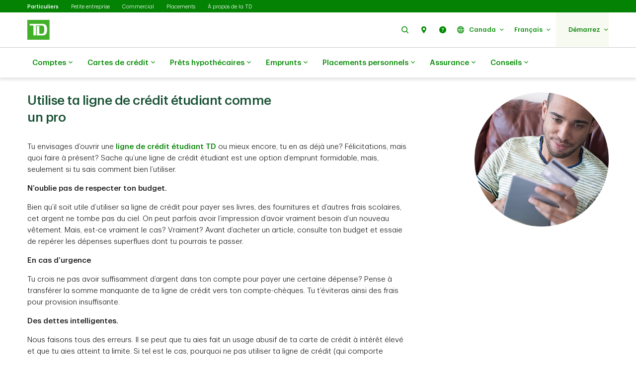

--- FILE ---
content_type: text/html;charset=utf-8
request_url: https://www.td.com/ca/fr/services-bancaires-personnels/solutions/conseils-aux-etudiants/comment-utiliser-ta-ligne-de-credit-etudiant
body_size: 33634
content:

<!DOCTYPE HTML>
<html lang="fr-CA" xml:lang="fr-CA">
    <head>
  
    
        <script defer="defer" type="text/javascript" src="https://rum.hlx.page/.rum/@adobe/helix-rum-js@%5E2/dist/micro.js" data-routing="p00000-e000000"></script>
<script src="https://cdn.cookielaw.org/consent/58bd9410-3537-402a-a626-f44d31eb8404/otSDKStub.js" data-document-language="true" type="text/javascript" charset="UTF-8" data-domain-script="58bd9410-3537-402a-a626-f44d31eb8404"></script>
        <script type="text/javascript">
            var isFirst = true;
            function OptanonWrapper() {
                if (isFirst) {
                    var launch = document.createElement("script");
                    launch.setAttribute("src", "https:\/\/assets.adobedtm.com\/178dbd5c3653\/c131ca167fd0\/launch\u002Dcfc5a69df492.min.js");
                    launch.setAttribute("async", "");
                    document.head.appendChild(launch);
                    isFirst = false;
                }
            }
        </script>
    

  
    
        
      
    
  
  
<meta charset="UTF-8"/>


  <title>Comment utiliser votre ligne de crédit | TD Canada Trust </title>




<meta name="description" content="Une ligne de crédit étudiant est une option d’emprunt formidable. La TD vous aide à l’utiliser pour accélérer le remboursement de ta dette étudiante. En savoir plus"/>
<meta name="template" content="ca-banking-article-right-template"/>
<meta name="viewport" content="width=device-width, initial-scale=1"/>








    
    
    
    <link href="https://www.td.com/ca/fr/services-bancaires-personnels/solutions/conseils-aux-etudiants/comment-utiliser-ta-ligne-de-credit-etudiant" rel="canonical"/>
    <meta property="og:url" content="https://www.td.com/ca/fr/services-bancaires-personnels/solutions/conseils-aux-etudiants/comment-utiliser-ta-ligne-de-credit-etudiant"/>
    <meta property="og:image" content="https://www.td.com/content/dam/tdcom/shared/social-media-thumbnail.png"/>
    <meta property="og:type" content="webiste"/>
    <meta property="og:title" content="Comment utiliser votre ligne de crédit | TD Canada Trust"/>
    <meta property="og:description" content="Une ligne de crédit étudiant est une option d’emprunt formidable. La TD vous aide à l’utiliser pour accélérer le remboursement de ta dette étudiante. En savoir plus"/>
    



    
    
<link rel="stylesheet" href="/etc.clientlibs/tdsite/clientlibs/clientlib-base.lc-1765973524883-lc.min.css" type="text/css">















    <script type="text/javascript">
        var province_list = "{\x22provinces\x22:[{\x22name\x22:\x22L\\u0027Alberta\x22,\x22key\x22:\x22AB\x22,\x22redirectUrl\x22:\x22\x22,\x22defaultProvince\x22:false,\x22blockedProvince\x22:false},{\x22name\x22:\x22La Colombie\u002DBritannique\x22,\x22key\x22:\x22BC\x22,\x22redirectUrl\x22:\x22\x22,\x22defaultProvince\x22:false,\x22blockedProvince\x22:false},{\x22name\x22:\x22Le Manitoba\x22,\x22key\x22:\x22MB\x22,\x22redirectUrl\x22:\x22\x22,\x22defaultProvince\x22:false,\x22blockedProvince\x22:false},{\x22name\x22:\x22Le Nouveau\u002DBrunswick\x22,\x22key\x22:\x22NB\x22,\x22redirectUrl\x22:\x22\x22,\x22defaultProvince\x22:false,\x22blockedProvince\x22:false},{\x22name\x22:\x22Terre\u002DNeuve\u002Det\u002DLabrador\x22,\x22key\x22:\x22NL\x22,\x22redirectUrl\x22:\x22\x22,\x22defaultProvince\x22:false,\x22blockedProvince\x22:false},{\x22name\x22:\x22Les Territoires du Nord\u002DOuest\x22,\x22key\x22:\x22NT\x22,\x22redirectUrl\x22:\x22\x22,\x22defaultProvince\x22:false,\x22blockedProvince\x22:false},{\x22name\x22:\x22La Nouvelle\u002DÉcosse\x22,\x22key\x22:\x22NS\x22,\x22redirectUrl\x22:\x22\x22,\x22defaultProvince\x22:false,\x22blockedProvince\x22:false},{\x22name\x22:\x22Le Nunavut\x22,\x22key\x22:\x22NU\x22,\x22redirectUrl\x22:\x22\x22,\x22defaultProvince\x22:false,\x22blockedProvince\x22:false},{\x22name\x22:\x22L\\u0027Ontario\x22,\x22key\x22:\x22ON\x22,\x22redirectUrl\x22:\x22\x22,\x22defaultProvince\x22:false,\x22blockedProvince\x22:false},{\x22name\x22:\x22L\\u0027Île\u002Ddu\u002DPrince\u002DÉdouard\x22,\x22key\x22:\x22PE\x22,\x22redirectUrl\x22:\x22\x22,\x22defaultProvince\x22:false,\x22blockedProvince\x22:false},{\x22name\x22:\x22Le Québec\x22,\x22key\x22:\x22QC\x22,\x22redirectUrl\x22:\x22\x22,\x22defaultProvince\x22:false,\x22blockedProvince\x22:false},{\x22name\x22:\x22La Saskatchewan\x22,\x22key\x22:\x22SK\x22,\x22redirectUrl\x22:\x22\x22,\x22defaultProvince\x22:false,\x22blockedProvince\x22:false},{\x22name\x22:\x22Le Yukon\x22,\x22key\x22:\x22YT\x22,\x22redirectUrl\x22:\x22\x22,\x22defaultProvince\x22:false,\x22blockedProvince\x22:false}]}";
        var provinceCityPage = "false";
        var ratesAPIInfo = "{\x22rates\x22:[]}";
        var provinceEnabled = false;
		var loggedInStateApiURL = "";
		var geoAPIEndPoint ="getProvinceData";
		var geoLocationLang = "fr";
		var targetedCountryName = "ca";
		var pageVersion ="6.2.18.2026_0113_1194043_0007312533";
		var disclaimersMap = "{\x22disclaimerBeanWrapperList\x22:[]}";
        var userSegment = "";
		var provinceChangeMsg = false;
		var personalizationEnabled = "";
		var province = "";
		var chatIconEnabled = true;
        var genesysAPI = "https:\/\/chat.prd.td.com\/chat\/widget\/configurations";
        var genesysUserDataConfig = "{\x22genesysUserData\x22:[]}";
        var genesysHeaderConfig ={"x-client-api-key": "55b1f3137fe72cfb553142325212d0d0","x-lob": "TDI_PS","x-language-cd": ""};
        var stylesheetURL = "https:\/\/chat.prd.td.com\/chat\/css\/cx\u002Dtheme\u002Dgreen.css";
		var campaignId ="";
		var chatExceptionList = "{\x22chatExceptionData\x22:[]}";
    </script> 
	<!-- Adding this code to smoke test branch io component on QA -->
	
		
	


	<link rel="preconnect" href="https://nexus.ensighten.com/"/>

	<link rel="preconnect" href="https://assets.adobedtm.com/"/>

	<link rel="preconnect" href="https://www.googletagmanager.com/"/>

	<link rel="preconnect" href="https://connect.facebook.net/"/>

	<link rel="preconnect" href="https://facebook.com"/>

	<link rel="preconnect" href="https://api.schemaapp.com"/>

	<link rel="preconnect" href="https://td.intelliresponse.com"/>


    
    

    

    
    



    
    
<link rel="stylesheet" href="/etc.clientlibs/tdsite/clientlibs/clientlib-emerald.lc-1765973524883-lc.min.css" type="text/css">



    






  
       <script type="text/javascript" src="https://nexus.ensighten.com/tdb/aem-tdct-public-privacy-ot/Bootstrap.js"></script>
  






     <script type="text/javascript">
       ;(function(win, doc, style, timeout) {
         var STYLE_ID = 'at-body-style';
         function getParent() {
           return doc.getElementsByTagName('head')[0];
         }
         function addStyle(parent, id, def) {
           if (!parent) {
             return;
           }
           var style = doc.createElement('style');
           style.id = id;
           style.innerHTML = def;
           parent.appendChild(style);
         }
         function removeStyle(parent, id) {
           if (!parent) {
             return;
           }
           var style = doc.getElementById(id);
           if (!style) {
             return;
           }
           parent.removeChild(style);
         }
         addStyle(getParent(), STYLE_ID, style);
         setTimeout(function() {
           removeStyle(getParent(), STYLE_ID);
         }, timeout);
       }(window, document, "#id-hero-banner {opacity: 0 !important}", 3000));
     </script>
     

     
     <script data-adobe-client-data-layers="tms_tag">
           window.tms_tag = window.tms_tag || [];
     </script>
     






    <script type="text/javascript">
        var pageLoadData = "{\x22site\x22:{\x22environment\x22:\x22production\x22,\x22publishDate\x22:\x2221\/08\/2024\x22,\x22language\x22:\x22ca\u002Dfr\x22},\x22page\x22:{\x22section\x22:\x22public\u002Dsite\x22,\x22subSection\x22:\x22personal\u002Dbanking\x22},\x22event\x22:\x22pageLoad\x22}";
        
        function linkClickPush(linkName) {
	        tms_tag.push({
		        "event": "linkClick",
                "link": {
                    "name": linkName,
		            "type": "button"
                }
	        });
        }
   </script>






<link rel="shortcut icon" href="/etc.clientlibs/tdsite/clientlibs/clientlib-wealth/resources/images/favicon.ico" type="image/vnd.microsoft.icon"/>

</head>
    <body class="page basicpage" id="page-5b9add46e5" data-cmp-data-layer-enabled>
        <script>
          window.adobeDataLayer = window.adobeDataLayer || [];
          adobeDataLayer.push({
              page: JSON.parse("{\x22page\u002D5b9add46e5\x22:{\x22@type\x22:\x22tdsite\/components\/page\x22,\x22repo:modifyDate\x22:\x222024\u002D09\u002D12T08:14:52Z\x22,\x22dc:title\x22:\x22Comment utiliser votre ligne de crédit | TD Canada Trust\x22,\x22dc:description\x22:\x22Une ligne de crédit étudiant est une option d’emprunt formidable. La TD vous aide à l’utiliser pour accélérer le remboursement de ta dette étudiante. En savoir plus\x22,\x22xdm:template\x22:\x22\/conf\/tdsite\/settings\/wcm\/templates\/ca\u002Dbanking\u002Darticle\u002Dright\u002Dtemplate\x22,\x22xdm:language\x22:\x22fr\u002DCA\x22,\x22xdm:tags\x22:[],\x22repo:path\x22:\x22\/content\/tdcom\/ca\/fr\/services\u002Dbancaires\u002Dpersonnels\/solutions\/conseils\u002Daux\u002Detudiants\/comment\u002Dutiliser\u002Dta\u002Dligne\u002Dde\u002Dcredit\u002Detudiant.html\x22}}"),
              event:'cmp:show',
              eventInfo: {
                  path: 'page.page\u002D5b9add46e5'
              }
          });
        </script>
        
        
            




            



            
<div class="root container responsivegrid">

    
    
    
    <div id="container-66d449e121" class="cmp-container">
        
        <header class="experiencefragment">
<div id="experiencefragment-335ee55efb" class="cmp-experiencefragment cmp-experiencefragment--navigation-header">


    
    
    
    <div id="container-3bc642ce81" class="cmp-container">
        
        <div class="header-site-utility-nav">

    


    <a href="#main" class="site-utility-nav--skip-nav">Passer au contenu principal</a>
        <div class="cmp-site-utility-nav">
            <div class="cmp-site-utility-nav__segment">
                
    <ul>
            <li id="site-utility-nav-segment-desktop-particuliers" class="active">
                <a href="/ca/fr/services-bancaires-personnels">Particuliers<span class="visually-hidden">Sélectionné</span></a>
            </li>
    
            <li id="site-utility-nav-segment-desktop-petiteentreprise">
                <a href="/ca/fr/entreprises/petite-entreprise">Petite entreprise</a>
            </li>
    
            <li id="site-utility-nav-segment-desktop-commercial">
                <a href="/ca/fr/services-bancaires-commerciaux">Commercial</a>
            </li>
    
            <li id="site-utility-nav-segment-desktop-placements">
                <a href="/ca/fr/investir">Placements</a>
            </li>
    
            <li id="site-utility-nav-segment-desktop-proposdelatd">
                <a href="/ca/fr/a-propos-de-la-td">À propos de la TD</a>
            </li>
    </ul>

            </div>
            <div class="cmp-site-utility-nav__nav-main">
            <div class="cmp-site-utility-nav__logo" id="td-shield-desktop">
                <a href="/ca/fr/services-bancaires-personnels" tabindex="0">
                    <img src="/content/dam/tdct/images/navigation-header-and-footer/td-logo-desktop.png" alt="TD Canada Trust"/>
                    
                </a>
            </div>
            <div class="cmp-site-utility-nav__nav">
                <div class="cmp-site-utility-nav__container">
                    <nav aria-label="header utility bar menu">
                        <ul class="cmp-site-utility-nav__menu">
                            
    <li class="cmp-site-utility-nav__menu-item cmp-site-utility-nav__search cmp-site-utility-nav__hide-label">
        <a class="cmp-site-utility-nav__menu-link" role="button" tabindex="0">
            <span class="td-icon td-icon-search" aria-hidden="true"></span>
            <span class="cmp-site-utility-nav__label">Rechercher</span>
        </a>
    </li>
    <li id="site-utility-nav-desktop-noustrouver" class="cmp-site-utility-nav__menu-item cmp-site-utility-nav__selfhelp cmp-site-utility-nav__hide-label">
        <a class="cmp-site-utility-nav__menu-link" href="/ca/fr/services-bancaires-personnels/localisateur-de-succursales" role="button">
            <span class="td-icon td-icon-location" aria-hidden="true"></span>
            <span class="cmp-site-utility-nav__label">Nous trouver</span>
        </a>
    </li>
<li id="site-utility-nav-desktop-aide" class="cmp-site-utility-nav__menu-item cmp-site-utility-nav__selfhelp cmp-site-utility-nav__hide-label">
        <a class="cmp-site-utility-nav__menu-link" href="/ca/fr/services-bancaires-personnels/centre-assistance" role="button">
            <span class="td-icon td-icon-help" aria-hidden="true"></span>
            <span class="cmp-site-utility-nav__label">Aide</span>
        </a>
    </li>


                            
    <li class="cmp-site-utility-nav__menu-item cmp-site-utility-nav__country">
        <a class="cmp-site-utility-nav__menu-link" role="button" tabindex="0" aria-expanded="false">
            
                
                    <span class="td-icon td-icon-globeOutlined" aria-hidden="true"></span>
                
                <span class="cmp-site-utility-nav__label">Canada</span>
                <span class="icon-caret" aria-hidden="true"></span>
            
        
            
        </a>
        <div class="cmp-site-utility-nav__sub-menu" aria-label="pays">
            <div class="cmp-site-utility-nav__cols">
                <div>
                    <ul>
                        <li id="site-utility-country-desktop-canada" class="active">
                            <a id="country1" class="cmp-site-utility-nav__sub-menu-link">
                                <img src="/content/dam/tdct/images/navigation-header-and-footer/canada.png" alt/>Canada
                                
                                    <span class="td-icon td-icon-checkMark selected" aria-hidden="true"></span>
                                    <span class="visually-hidden">Selected country</span>
                                
                            </a>
                        </li>
                    
                        <li id="site-utility-country-desktop-unitedstates">
                            <a href="/us/en/personal-banking" id="country2" class="cmp-site-utility-nav__sub-menu-link">
                                <img src="/content/dam/tdct/images/navigation-header-and-footer/united-states.png" alt/>United States
                                
                            </a>
                        </li>
                    </ul>
                </div>
            </div>
        </div>
    </li>

                            
    <!-- AEM Note: for region dropdown -->
    

                            
    <!-- AEM Note: for language dropdown -->
    
        <li class="cmp-site-utility-nav__menu-item cmp-site-utility-nav__language">
            <a class="cmp-site-utility-nav__menu-link" role="button" tabindex="0" aria-expanded="false">
                
            
                
                    <span class="cmp-site-utility-nav__label">Français</span>
                    <span class="icon-caret" aria-hidden="true"></span>
                
            
                
            
                
            </a>
            <div class="cmp-site-utility-nav__sub-menu" aria-label="Langue">
                <div class="cmp-site-utility-nav__cols">
                    <div>
                        <ul>
                            <li id="site-utility-language-desktop-en" lang="en">
                                <a href="/ca/en/personal-banking/solutions/student-advice/how-to-use-your-student-line-of-credit" id="language1" class="cmp-site-utility-nav__sub-menu-link">
                                    English
                                    
                                </a>
                            </li>
                        
                            <li id="site-utility-language-desktop-fr" lang="fr" class="active">
                                <a href="#" id="language2" class="cmp-site-utility-nav__sub-menu-link">
                                    Français
                                    
                                        <span class="td-icon td-icon-checkMark selected" aria-hidden="true"></span>
                                        <span class="visually-hidden">Select language</span>
                                    
                                </a>
                            </li>
                        
                            <li id="site-utility-language-desktop-zhhans" lang="zh-hans">
                                <a href="https://zh.td.com/ca/en/personal-banking/solutions/student-advice/how-to-use-your-student-line-of-credit" id="language3" class="cmp-site-utility-nav__sub-menu-link">
                                    简体中文
                                    
                                </a>
                            </li>
                        
                            <li id="site-utility-language-desktop-zhhant" lang="zh-hant">
                                <a href="https://zt.td.com/ca/en/personal-banking/solutions/student-advice/how-to-use-your-student-line-of-credit" id="language4" class="cmp-site-utility-nav__sub-menu-link">
                                    繁體中文
                                    
                                </a>
                            </li>
                        </ul>
                    </div>
                </div>
            </div>
        </li>
    

                            
    <li id="site-utility-desktop-login" class="cmp-site-utility-nav__menu-item cmp-site-utility-nav__login cmp-site-utility-nav__bg-green">
        <a class="cmp-site-utility-nav__menu-link" role="button" tabindex="0" aria-expanded="false">
            <span class="cmp-site-utility-nav__label">Démarrez</span><span class="icon-caret" aria-hidden="true"></span>
        </a>
        <div class="cmp-site-utility-nav__sub-menu" aria-label="Démarrez">
                
    <div class="cmp-site-utility-nav__cols">
        <div>
            <ul>
                <li id="unauthenticated-desktop-banquenet">
                    <a class="cmp-site-utility-nav__sub-menu-link" href="https://banquenet.td.com/" target="_self" rel="noopener noreferrer">BanqueNet</a>
                </li>
            
                <li id="unauthenticated-desktop-courtierweb">
                    <a class="cmp-site-utility-nav__sub-menu-link" href="https://courtierweb.td.com/" target="_self" rel="noopener noreferrer">CourtierWeb</a>
                </li>
            
                <li id="unauthenticated-desktop-servicesbancairestatsunis">
                    <a class="cmp-site-utility-nav__sub-menu-link" href="/us/en/personal-banking" target="_self" rel="noopener noreferrer">Services bancaires (États-Unis)</a>
                </li>
            
                <li id="unauthenticated-desktop-mescomptes">
                    <a class="cmp-site-utility-nav__sub-menu-link" href="/ca/fr/services-bancaires-personnels/mes-comptes" target="_self" rel="noopener noreferrer">Mes comptes</a>
                </li>
            </ul>
        </div>
    </div>
    

        </div>
    </li>
    
    <li class="cmp-site-utility-nav__menu-item  cmp-site-utility-nav__profile cmp-site-utility-nav__bg-green hidden">
        <a class="cmp-site-utility-nav__menu-link" role="button" tabindex="0" aria-expanded="false">
            <span class="cmp-site-utility-nav__label">Mes comptes</span><span class="icon-caret" aria-hidden="true"></span>
        </a>
        <div class="cmp-site-utility-nav__sub-menu">
            <div class="cmp-site-utility-nav__cols">
                <div>
                    <h3 class="multi-col__column-title">Services en ligne</h3>
                    <ul>
                        <li id="authenticated-desktop-banquenet">
                            <a class="cmp-site-utility-nav__sub-menu-link" href="/bin/easyweb/transfer?RequestedPage=PFS" target="_self">BanqueNet</a>
                        </li>
                    
                        <li id="authenticated-desktop-courtierweb">
                            <a class="cmp-site-utility-nav__sub-menu-link" href="/bin/easyweb/transfer?RequestedPage=WBK" target="_self">CourtierWeb</a>
                        </li>
                    
                        <li id="authenticated-desktop-servicesbancairestatsunis">
                            <a class="cmp-site-utility-nav__sub-menu-link" href="/us/en/personal-banking" target="_self">Services bancaires (États-Unis)</a>
                        </li>
                    </ul>
                </div>
            </div>
        </div>
    </li>
    <li class="cmp-site-utility-nav__menu-item cmp-site-utility-nav__logout cmp-site-utility-nav__bg-green hidden">
        <a href="/bin/easyweb/transfer?RequestedPage=OUT" class="cmp-site-utility-nav__menu-link">
            <span class="cmp-site-utility-nav__label">Fermer la session</span>
        </a>
    </li>


                        </ul>
                    </nav>
                </div>
            </div>
            
    <div class="cmp-site-utility-nav__search-container" data-search-config='{"minSearchLength":2,"apiURL":"https://td.intelliresponse.com", "interfaceID":"32", "noOfSuggestionToDisplay":"4" , "buttonUrl": "/content/tdcom/ca/fr/services-bancaires-personnels/recherche"}'>
        <div class="cmp-site-utility-nav__search-engine">
            <div class="cmp-site-utility-nav__search-box">
                <input type="text" class="cmp-site-utility-nav__search-input" name="query" aria-label="Rechercher" autocomplete="off" placeholder="Rechercher"/>
                <span class="td-icon td-icon-search cmp-site-utility-nav__search-icon" aria-hidden="true"></span>
                <input type="submit" value="query" class="cmp-site-utility-nav__search-submit"/>
                <div class="cmp-site-utility-nav__suggestion-dropdown hidden"></div>
            </div>
            <button class="cmp-site-utility-nav__close-button" aria-label="Close search">
                <span class="td-icon td-icon-close"></span>
            </button>
        </div>
    </div>

            </div>
        </div>
    <div id="header-nav-links-desktop" class="cmp-experiencefragment cmp-experiencefragment--header-navigation-links desktop-header-nav-links">


    
    
    
    <div id="container-7ac421cd19" class="cmp-container">
        
        <div class="header-site-navigation-links">
    



<div class="cmp-header-site-navigation-links--full-width editmodeNavigation">
    <div class="cmp-header-site-navigation-links">
        <nav class="cmp-header-site-navigation-links__nav" aria-label="main menu">
            <ul class="cmp-header-site-navigation-links__menu">
                
                <li class="cmp-header-site-navigation-links__menu-item">
                    <a href="#" class="cmp-header-site-navigation-links__menu-link" aria-haspopup="true" aria-expanded="false">
                        <span class="td-icon-wrapper" aria-hidden="true"><span class="td-icon td-icon-accounts"></span></span>
                        Comptes
                        <span class="td-icon td-icon-rightCaret mobile-icon"></span>
                        <span class="icon nav-chevron-icon" aria-hidden="true"></span>
                    </a>
                    <div class="cmp-header-site-navigation-links__menu-go-back">
                        <a class="cmp-header-site-navigation-links__menu-go-back-link" tabindex="0">
                            <span class="td-icon td-icon-arrowLeft" aria-hidden="true"></span> <span>Retour</span>
                        </a>
                    </div>
                    <span class="cmp-header-site-navigation-links__menu-link-mobile">Comptes</span>
                    
                    <div class="cmp-header-site-navigation-links__menu-flyout ">
                        <div>
                            <a role="button" class="cmp-header-site-navigation-links__close-flyout" tabindex="0">
                                <span>Fermer</span> <span class="td-icon td-icon-close" aria-hidden="true"></span>
                            </a>
                            <ul>
                                <li class="cmp-header-site-navigation-links__menu-flyout-item">
                                    
                                        <div class="container_334527 responsivegrid">


<div class="aem-Grid aem-Grid--12 aem-Grid--default--12 ">
    
    <div class="container responsivegrid cmp-container-inner-gutter-none aem-GridColumn aem-GridColumn--default--12">

    
    
    
    <div id="container-628b99c74e" class="cmp-container">
        
        <div class="NumberedList-Two-Column"><div>




















<div class="cmp-multi-col-list " id="flyout-menu--accounts" data-max-height="1000">
    
    <ul class="cmp-text">
        <li class="cmp-multi-col-list__col">
        <div class="cmp-list__title">
            <p><span class="h3">Types de comptes </span><span class='td-icon-wrapper' aria-hidden='true'><span class='td-icon td-icon-downCaret'></span></span></p>

        </div>
        <ul>
<li><span class="td-link-action"><a href="/ca/fr/services-bancaires-personnels/produits/comptes-bancaires">Aperçu des comptes</a></span></li>
<li><a href="/ca/fr/services-bancaires-personnels/produits/comptes-bancaires/comptes-cheques"><span class='td-icon-wrapper' aria-hidden='true'><span class='td-icon td-icon-chequeing2'></span></span>Comptes-chèques</a></li>
<li><a href="/ca/fr/services-bancaires-personnels/produits/comptes-bancaires/comptes-epargnes"><span class='td-icon-wrapper' aria-hidden='true'><span class='td-icon td-icon-savings'></span></span>Comptes d’épargne</a></li>
<li><a href="/ca/fr/services-bancaires-personnels/produits/comptes-bancaires/comptes-cheques/compte-cheque-pour-etudiants"><span class='td-icon-wrapper' aria-hidden='true'><span class='td-icon td-icon-youthAccount'></span></span>Jeunes et étudiants</a></li>
<li><a href="/ca/fr/services-bancaires-personnels/produits/comptes-bancaires/comptes-services-us"><span class='td-icon-wrapper' aria-hidden='true'><span class='td-icon td-icon-usDollar'></span></span>Dollars US </a></li>
<li><a href="/ca/fr/services-bancaires-personnels/produits/offre-speciale/#tab2"><span class='td-icon-wrapper' aria-hidden='true'><span class='td-icon td-icon-offers'></span></span>Explorer toutes les offres </a></li>
</ul>

        </li>
    
        <li class="cmp-multi-col-list__col">
        <div class="cmp-list__title">
            <p><span class="h3">Services bancaires pour </span><span class='td-icon-wrapper' aria-hidden='true'><span class='td-icon td-icon-downCaret'></span></span></p>

        </div>
        <ul>
<li><a href="/ca/fr/services-bancaires-personnels/solutions/nouveaux-arrivants-au-canada">Nouveaux arrivants</a></li>
<li><a href="/ca/fr/services-bancaires-personnels/solutions/jeunes-et-parents">Jeunes et parents</a></li>
<li><a href="/ca/fr/services-bancaires-personnels/solutions/services-bancaires-pour-etudiants">Étudiants</a></li>
<li><a href="/ca/fr/services-bancaires-personnels/solutions/nouveaux-arrivants-au-canada/etudiants-etrangers">Étudiants étrangers</a></li>
<li><a href="/ca/fr/services-bancaires-personnels/solutions/diplomes-et-jeunes-adulte">Diplômés </a></li>
</ul>

        </li>
    
        <li class="cmp-multi-col-list__col">
        <div class="cmp-list__title">
            <p><span class="h3">Services </span><span class='td-icon-wrapper' aria-hidden='true'><span class='td-icon td-icon-downCaret'></span></span></p>

        </div>
        <ul>
<li><a href="/ca/fr/services-bancaires-personnels/produits/emprunts/protection-contre-les-decouverts">Protection contre les découverts</a></li>
<li><a href="/ca/fr/services-bancaires-personnels/services-bancaires/services-denvoi/virement-de-fonds-international/virement-international-td">Virement international TD</a></li>
<li><a href="/ca/fr/services-bancaires-personnels/services-bancaires/modes-de-paiement/carte-visa-debit">Carte Accès TD</a></li>
<li><a href="/ca/fr/services-bancaires-personnels/comment-faire/appli-td/faire-un-depot-mobile">Dépôt mobile TD</a></li>
<li><a href="/ca/fr/a-propos-de-la-td/confidentialite-et-securite/protection-contre-la-fraude">Prévention de la fraude</a></li>
</ul>

        </li>
    </ul>
    
</div>
</div>

    

</div>

        
    </div>

</div>
<div class="container responsivegrid cmp-container-inner-gutter-none aem-GridColumn aem-GridColumn--default--12">

    
    
    
    <div id="container-c38211e673" class="cmp-container">
        
        <div class="textimagectagrid-container cmp-product-description--secondary cmp-product-description--text-tools-swipeable-3-2-r">


    <div class="cmp-product-description">
        <div class="cmp-product-description__container cmp-container-gutter-none">
            <ul class="cmp-product-description__data-slider" id="product-descSlider--1558839388" data-columnscount="2" data-mobileview="carousal" data-mobilecolumns="1" data-navposition="top">
                
                    <li class="slider-item">
                        <div class="grid-item">
                            <div>


<div class="aem-Grid aem-Grid--12 aem-Grid--default--12 ">
    
    <div class="custom-teaser teaser text-tools-swipeable-3-2-r aem-GridColumn aem-GridColumn--default--12"><div data-orderBy="imgfirstseq" class="cmp-teaser cmp-teaser-default">
    
        


  
 
	  <div class="cmp-image cmp-teaser__image">
	  		<div data-cmp-is="image" data-cmp-lazy data-cmp-lazythreshold="0" data-cmp-src="/content/experience-fragments/tdcom/ca/fr/personal-banking/header-navigation-links/master/_jcr_content/root/header_site_navigati/container_334527/container_copy_copy/textimagectagrid_con/0/custom_teaser.coreimg.82{.width}.jpeg/1762520741335/gnav-f26-n2b-offer.jpeg" data-cmp-widths="768,1024,1920,640" data-cmp-screenwidths="768,1024,1200,0" data-asset="/content/dam/tdct/images/personal-banking/navigation-header-and-footer/gnav-f26-n2b-offer.jpg" data-asset-id="faa191cd-897a-4244-a9f2-0406fb3f1fc6" id="custom-teaser-image-6db9beb43c" data-cmp-data-layer="{&#34;custom-teaser-image-6db9beb43c&#34;:{&#34;@type&#34;:&#34;tdsite/components/custom-teaser-image&#34;,&#34;repo:modifyDate&#34;:&#34;2025-11-07T13:05:41Z&#34;,&#34;image&#34;:{&#34;repo:id&#34;:&#34;faa191cd-897a-4244-a9f2-0406fb3f1fc6&#34;,&#34;repo:modifyDate&#34;:&#34;2025-11-07T06:23:07Z&#34;,&#34;@type&#34;:&#34;image/jpeg&#34;,&#34;repo:path&#34;:&#34;/content/dam/tdct/images/personal-banking/navigation-header-and-footer/gnav-f26-n2b-offer.jpg&#34;,&#34;xdm:tags&#34;:[],&#34;xdm:smartTags&#34;:{}}}}" class="cmp-image" itemscope itemtype="http://schema.org/ImageObject">
	 
	
	
        <noscript data-cmp-hook-image="noscript">
            
            
             
            <img src="/content/experience-fragments/tdcom/ca/fr/personal-banking/header-navigation-links/master/_jcr_content/root/header_site_navigati/container_334527/container_copy_copy/textimagectagrid_con/0/custom_teaser.coreimg.jpeg/1762520741335/gnav-f26-n2b-offer.jpeg" aria-hidden="true" tabindex="-1" class="cmp-image__image" itemprop="contentUrl" data-cmp-hook-image="image" alt=""/>
			
            
        </noscript>
    
	
    
    
</div>

    

        
    </div>
    

        <div class="cmp-teaser__content">
            <div class="cmp-text cmp-teaser__title"><p style="text-align: left;">Offre pour les nouveaux titulaires de compte-chèques TD </p>
</div>
            <div class="cmp-text cmp-teaser__description">
        <p style="text-align: left;">Obtenez une valeur pouvant aller jusqu’à 750 $ en commençant par ouvrir un nouveau compte-chèques TD admissible. Des conditions s’appliquent.</p>
<p style="text-align: left;"><span class="td-link-action"><a href="/ca/fr/services-bancaires-personnels/promotion-offre-nouveau-compte-bancaire">Voir les détails de l’offre</a></span></p>

</div>
            </div>
    
    
    
	
    
</div>

    

</div>

    
</div>
</div>
                        </div>
                    </li>
                
                    <li class="slider-item">
                        <div class="grid-item">
                            <div>


<div class="aem-Grid aem-Grid--12 aem-Grid--default--12 ">
    
    <div class="custom-teaser teaser text-tools-swipeable-3-2-r aem-GridColumn aem-GridColumn--default--12"><div data-orderBy="imgfirstseq" class="cmp-teaser cmp-teaser-default">
    
        


  
 
	  <div class="cmp-image cmp-teaser__image">
	  		<div data-cmp-is="image" data-cmp-lazy data-cmp-lazythreshold="0" data-cmp-src="/content/experience-fragments/tdcom/ca/fr/personal-banking/header-navigation-links/master/_jcr_content/root/header_site_navigati/container_334527/container_copy_copy/textimagectagrid_con/1/custom_teaser_copy.coreimg.82{.width}.jpeg/1762418851690/image-cpb-accounts-block2.jpeg" data-cmp-widths="768,1024,1920,640" data-cmp-screenwidths="768,1024,1200,0" data-asset="/content/dam/tdct/images/personal-banking/navigation-header-and-footer/image-cpb-accounts-block2.jpg" data-asset-id="76c4c54e-9c23-44f1-aba5-0d447788c164" id="custom-teaser-image-08986bc286" data-cmp-data-layer="{&#34;custom-teaser-image-08986bc286&#34;:{&#34;@type&#34;:&#34;tdsite/components/custom-teaser-image&#34;,&#34;repo:modifyDate&#34;:&#34;2025-11-06T08:47:31Z&#34;,&#34;image&#34;:{&#34;repo:id&#34;:&#34;76c4c54e-9c23-44f1-aba5-0d447788c164&#34;,&#34;repo:modifyDate&#34;:&#34;2025-08-20T18:14:12Z&#34;,&#34;@type&#34;:&#34;image/jpeg&#34;,&#34;repo:path&#34;:&#34;/content/dam/tdct/images/personal-banking/navigation-header-and-footer/image-cpb-accounts-block2.jpg&#34;,&#34;xdm:tags&#34;:[],&#34;xdm:smartTags&#34;:{}}}}" class="cmp-image" itemscope itemtype="http://schema.org/ImageObject">
	 
	
	
        <noscript data-cmp-hook-image="noscript">
            
            
             
            <img src="/content/experience-fragments/tdcom/ca/fr/personal-banking/header-navigation-links/master/_jcr_content/root/header_site_navigati/container_334527/container_copy_copy/textimagectagrid_con/1/custom_teaser_copy.coreimg.jpeg/1762418851690/image-cpb-accounts-block2.jpeg" aria-hidden="true" tabindex="-1" class="cmp-image__image" itemprop="contentUrl" data-cmp-hook-image="image" alt=""/>
			
            
        </noscript>
    
	
    
    
</div>

    

        
    </div>
    

        <div class="cmp-teaser__content">
            <div class="cmp-text cmp-teaser__title"><p style="text-align: left;">Forfait bancaire pour nouveaux arrivants TD</p>
</div>
            <div class="cmp-text cmp-teaser__description">
        <p style="text-align: left;">Obtenez une valeur pouvant atteindre 1 890 $ en faisant affaire avec la TD en tant que nouvel arrivant. Des conditions s’appliquent.</p>
<p style="text-align: left;"><span class="td-link-action"><a href="/ca/fr/services-bancaires-personnels/produits/offres-bancaires-pour-nouveaux-arrivants">Voir les détails de l’offre</a></span></p>

</div>
            </div>
    
    
    
	
    
</div>

    

</div>

    
</div>
</div>
                        </div>
                    </li>
                
            </ul>
            
        </div>
    </div>
</div>

        
    </div>

</div>

    
</div>
</div>

                                    
                                </li>
                            </ul>
                        </div>
                    </div>
                </li>
            
                
                <li class="cmp-header-site-navigation-links__menu-item">
                    <a href="#" class="cmp-header-site-navigation-links__menu-link" aria-haspopup="true" aria-expanded="false">
                        <span class="td-icon-wrapper" aria-hidden="true"><span class="td-icon td-icon-creditcards"></span></span>
                        Cartes de crédit
                        <span class="td-icon td-icon-rightCaret mobile-icon"></span>
                        <span class="icon nav-chevron-icon" aria-hidden="true"></span>
                    </a>
                    <div class="cmp-header-site-navigation-links__menu-go-back">
                        <a class="cmp-header-site-navigation-links__menu-go-back-link" tabindex="0">
                            <span class="td-icon td-icon-arrowLeft" aria-hidden="true"></span> <span>Retour</span>
                        </a>
                    </div>
                    <span class="cmp-header-site-navigation-links__menu-link-mobile">Cartes de crédit</span>
                    
                    <div class="cmp-header-site-navigation-links__menu-flyout ">
                        <div>
                            <a role="button" class="cmp-header-site-navigation-links__close-flyout" tabindex="0">
                                <span>Fermer</span> <span class="td-icon td-icon-close" aria-hidden="true"></span>
                            </a>
                            <ul>
                                <li class="cmp-header-site-navigation-links__menu-flyout-item">
                                    
                                        <div class="container_814913 responsivegrid">


<div class="aem-Grid aem-Grid--12 aem-Grid--default--12 ">
    
    <div class="container responsivegrid cmp-container-inner-gutter-none aem-GridColumn aem-GridColumn--default--12">

    
    
    
    <div id="container-d990f0ebdf" class="cmp-container">
        
        <div class="NumberedList-Two-Column"><div>




















<div class="cmp-multi-col-list " id="flyout-menu--creditcards" data-max-height="1000">
    
    <ul class="cmp-text">
        <li class="cmp-multi-col-list__col">
        <div class="cmp-list__title">
            <p><span class="h3">Types de cartes </span><span class='td-icon-wrapper' aria-hidden='true'><span class='td-icon td-icon-downCaret'></span></span></p>

        </div>
        <ul>
<li><span class="td-link-action"><a href="/ca/fr/services-bancaires-personnels/produits/cartes-de-credit">Explorez toutes les cartes de crédit</a></span></li>
<li><span class="td-link-action"><a href="/ca/fr/services-bancaires-personnels/produits/offre-speciale/#tab3">Explorez les offres et promotions</a></span></li>
<li><a href="/ca/fr/services-bancaires-personnels/produits/cartes-de-credit/primes-voyages"><span class='td-icon-wrapper' aria-hidden='true'><span class='td-icon td-icon-travelRewards'></span></span>Primes voyages TD</a></li>
<li><a href="/ca/fr/services-bancaires-personnels/produits/cartes-de-credit/remises-argent"><span class='td-icon-wrapper' aria-hidden='true'><span class='td-icon td-icon-cashBack'></span></span>Remises en argent</a></li>
<li><a href="/ca/fr/services-bancaires-personnels/produits/cartes-de-credit/aeroplan"><span class='td-icon-wrapper' aria-hidden='true'><span class='td-icon td-icon-aeroplanRondel'></span></span>Points Aéroplan</a></li>
<li><a href="/ca/fr/services-bancaires-personnels/produits/cartes-de-credit/aucuns-frais-annuels"><span class='td-icon-wrapper' aria-hidden='true'><span class='td-icon td-icon-noFee'></span></span>Aucuns frais annuels</a></li>
<li><a href="/ca/fr/services-bancaires-personnels/produits/cartes-de-credit/faible-taux"><span class='td-icon-wrapper' aria-hidden='true'><span class='td-icon td-icon-lowInterest'></span></span>Faible taux</a></li>
<li><a href="/ca/fr/services-bancaires-personnels/produits/cartes-de-credit/dollars-us/carte-visa-en-dollars-us"><span class='td-icon-wrapper' aria-hidden='true'><span class='td-icon td-icon-usDollar'></span></span>Dollars américains</a></li>
<li><a href="/ca/fr/entreprises/petite-entreprise/cartes-de-credit"><span class='td-icon-wrapper' aria-hidden='true'><span class='td-icon td-icon-business'></span></span>Affaires</a></li>
</ul>

        </li>
    
        <li class="cmp-multi-col-list__col">
        <div class="cmp-list__title">
            <p><span class="h3">Cartes de crédit pour </span><span class='td-icon-wrapper' aria-hidden='true'><span class='td-icon td-icon-downCaret'></span></span></p>

        </div>
        <ul>
<li><a href="/ca/fr/services-bancaires-personnels/solutions/services-bancaires-pour-etudiants/cartes-de-credit-pour-etudiants">Étudiants </a></li>
<li><a href="/ca/fr/services-bancaires-personnels/solutions/diplomes-et-jeunes-adulte/vos-services-bancaires-courants-cartes-de-credit">Diplômés</a></li>
<li><a href="/ca/fr/services-bancaires-personnels/solutions/nouveaux-arrivants-au-canada/cartes-de-credit-pour-nouveaux-arrivants">Nouveaux arrivants au Canada</a></li>
</ul>

        </li>
    
        <li class="cmp-multi-col-list__col">
        <div class="cmp-list__title">
            <p><span class="h3">Services pour les titulaires de carte actuels </span><span class='td-icon-wrapper' aria-hidden='true'><span class='td-icon td-icon-downCaret'></span></span></p>

        </div>
        <ul>
<li><span class="td-link-action"><a href="/ca/fr/services-bancaires-personnels/conseils/services-bancaires-courants/plans-de-paiements">Tirez le maximum de votre carte de crédit</a></span></li>
<li><span class="td-link-action"><a href="/ca/fr/services-bancaires-personnels/conseils/services-bancaires-courants/banquenet-releves-bancaires-en-ligne">Commencez à utiliser votre carte de crédit TD</a></span></li>
<li><span class="td-link-action"><a href="/ca/fr/services-bancaires-personnels/produits/cartes-de-credit/primes-td">Programme Primes TD</a></span></li>
<li><a href="/ca/fr/services-bancaires-personnels/services-bancaires/modes-de-paiement/apple-pay">Portefeuille électronique</a></li>
<li><a href="/ca/fr/services-bancaires-personnels/produits/emprunts/verifiez-votre-cote-de-credit">Vérifiez votre cote de crédit</a></li>
</ul>

        </li>
    </ul>
    
</div>
</div>

    

</div>

        
    </div>

</div>
<div class="container responsivegrid cmp-container-inner-gutter-none aem-GridColumn aem-GridColumn--default--12">

    
    
    
    <div id="container-3093bafc00" class="cmp-container">
        
        <div class="textimagectagrid-container cmp-product-description--secondary cmp-product-description--text-tools-swipeable-3-2-r">


    <div class="cmp-product-description">
        <div class="cmp-product-description__container cmp-container-gutter-none">
            <ul class="cmp-product-description__data-slider" id="product-descSlider-949473931" data-columnscount="2" data-mobileview="carousal" data-mobilecolumns="1" data-navposition="top">
                
                    <li class="slider-item">
                        <div class="grid-item">
                            <div>


<div class="aem-Grid aem-Grid--12 aem-Grid--default--12 ">
    
    <div class="custom-teaser teaser text-tools-swipeable-3-2-r aem-GridColumn aem-GridColumn--default--12"><div data-orderBy="imgfirstseq" class="cmp-teaser cmp-teaser-default">
    
        


  
 
	  <div class="cmp-image cmp-teaser__image">
	  		<div data-cmp-is="image" data-cmp-lazy data-cmp-lazythreshold="0" data-cmp-src="/content/experience-fragments/tdcom/ca/fr/personal-banking/header-navigation-links/master/_jcr_content/root/header_site_navigati/container_814913/container_copy_copy_/textimagectagrid_con/0/custom_teaser.coreimg.82{.width}.png/1767888749573/image-cpb-cc-offer1.png" data-cmp-widths="768,1024,1920,640" data-cmp-screenwidths="768,1024,1200,0" data-asset="/content/dam/tdct/images/personal-banking/navigation-header-and-footer/image-cpb-cc-offer1.png" data-asset-id="a0f753d8-7dec-4f0a-b4bf-9f2aa3da1cf5" id="custom-teaser-image-6f72c77eb9" data-cmp-data-layer="{&#34;custom-teaser-image-6f72c77eb9&#34;:{&#34;@type&#34;:&#34;tdsite/components/custom-teaser-image&#34;,&#34;repo:modifyDate&#34;:&#34;2026-01-08T16:12:29Z&#34;,&#34;image&#34;:{&#34;repo:id&#34;:&#34;a0f753d8-7dec-4f0a-b4bf-9f2aa3da1cf5&#34;,&#34;repo:modifyDate&#34;:&#34;2025-08-20T18:14:12Z&#34;,&#34;@type&#34;:&#34;image/png&#34;,&#34;repo:path&#34;:&#34;/content/dam/tdct/images/personal-banking/navigation-header-and-footer/image-cpb-cc-offer1.png&#34;,&#34;xdm:tags&#34;:[],&#34;xdm:smartTags&#34;:{}}}}" class="cmp-image" itemscope itemtype="http://schema.org/ImageObject">
	 
	
	
        <noscript data-cmp-hook-image="noscript">
            
            
             
            <img src="/content/experience-fragments/tdcom/ca/fr/personal-banking/header-navigation-links/master/_jcr_content/root/header_site_navigati/container_814913/container_copy_copy_/textimagectagrid_con/0/custom_teaser.coreimg.png/1767888749573/image-cpb-cc-offer1.png" aria-hidden="true" tabindex="-1" class="cmp-image__image" itemprop="contentUrl" data-cmp-hook-image="image" alt=""/>
			
            
        </noscript>
    
	
    
    
</div>

    

        
    </div>
    

        <div class="cmp-teaser__content">
            <div class="cmp-text cmp-teaser__title"><p style="text-align: left;"><span class="badge--style__dark">Offre en vedette</span></p>
<p style="text-align: left;">Carte Visa Infinite* TD<sup>MD</sup> Aéroplan<sup>MD</sup></p>
</div>
            <div class="cmp-text cmp-teaser__description">
        <p style="text-align: left;">Vous pourriez obtenir une valeur allant jusqu'à 1 350 $, dont jusqu'à 40 000 points Aéroplan. De plus, recevez une remise sur les frais annuels la première année. Des conditions s’appliquent. </p>
<p style="text-align: left;"><span class="td-link-action"><a href="/ca/fr/services-bancaires-personnels/produits/cartes-de-credit/aeroplan/carte-visa-infinite-aeroplan">Voir l'offre</a></span></p>

</div>
            </div>
    
    
    
	
    
</div>

    

</div>

    
</div>
</div>
                        </div>
                    </li>
                
                    <li class="slider-item">
                        <div class="grid-item">
                            <div>


<div class="aem-Grid aem-Grid--12 aem-Grid--default--12 ">
    
    <div class="custom-teaser teaser text-tools-swipeable-3-2-r aem-GridColumn aem-GridColumn--default--12"><div data-orderBy="imgfirstseq" class="cmp-teaser cmp-teaser-default">
    
        


  
 
	  <div class="cmp-image cmp-teaser__image">
	  		<div data-cmp-is="image" data-cmp-lazy data-cmp-lazythreshold="0" data-cmp-src="/content/experience-fragments/tdcom/ca/fr/personal-banking/header-navigation-links/master/_jcr_content/root/header_site_navigati/container_814913/container_copy_copy_/textimagectagrid_con/1/custom_teaser_copy.coreimg.82{.width}.png/1767889073360/image-cpb-cc-offer2.png" data-cmp-widths="768,1024,1920,640" data-cmp-screenwidths="768,1024,1200,0" data-asset="/content/dam/tdct/images/personal-banking/navigation-header-and-footer/image-cpb-cc-offer2.png" data-asset-id="e259e71a-d157-47dd-b855-20f98602f8d7" id="custom-teaser-image-2cd06a6090" data-cmp-data-layer="{&#34;custom-teaser-image-2cd06a6090&#34;:{&#34;@type&#34;:&#34;tdsite/components/custom-teaser-image&#34;,&#34;repo:modifyDate&#34;:&#34;2026-01-08T16:17:53Z&#34;,&#34;image&#34;:{&#34;repo:id&#34;:&#34;e259e71a-d157-47dd-b855-20f98602f8d7&#34;,&#34;repo:modifyDate&#34;:&#34;2025-08-20T18:14:12Z&#34;,&#34;@type&#34;:&#34;image/png&#34;,&#34;repo:path&#34;:&#34;/content/dam/tdct/images/personal-banking/navigation-header-and-footer/image-cpb-cc-offer2.png&#34;,&#34;xdm:tags&#34;:[],&#34;xdm:smartTags&#34;:{}}}}" class="cmp-image" itemscope itemtype="http://schema.org/ImageObject">
	 
	
	
        <noscript data-cmp-hook-image="noscript">
            
            
             
            <img src="/content/experience-fragments/tdcom/ca/fr/personal-banking/header-navigation-links/master/_jcr_content/root/header_site_navigati/container_814913/container_copy_copy_/textimagectagrid_con/1/custom_teaser_copy.coreimg.png/1767889073360/image-cpb-cc-offer2.png" aria-hidden="true" tabindex="-1" class="cmp-image__image" itemprop="contentUrl" data-cmp-hook-image="image" alt=""/>
			
            
        </noscript>
    
	
    
    
</div>

    

        
    </div>
    

        <div class="cmp-teaser__content">
            <div class="cmp-text cmp-teaser__title"><p style="text-align: left;"><span class="badge--style__dark">Offre en vedette</span></p>
<p style="text-align: left;">Carte Visa Infinite* TD Classe ultime Voyages<sup>MD</sup></p>
</div>
            <div class="cmp-text cmp-teaser__description">
        <p style="text-align: left;">Obtenez l'équivalent de jusqu'à 1 400 $ dont jusqu'à 165 000 points Primes TD, et recevez une remise sur les frais annuels la première année. Des conditions s’appliquent.</p>
<p style="text-align: left;"><span class="td-link-action"><a href="/ca/fr/services-bancaires-personnels/produits/cartes-de-credit/primes-voyages/carte-visa-infinite-classe-ultime-voyages">Voir l'offre</a></span></p>

</div>
            </div>
    
    
    
	
    
</div>

    

</div>

    
</div>
</div>
                        </div>
                    </li>
                
            </ul>
            
        </div>
    </div>
</div>

        
    </div>

</div>

    
</div>
</div>

                                    
                                </li>
                            </ul>
                        </div>
                    </div>
                </li>
            
                
                <li class="cmp-header-site-navigation-links__menu-item">
                    <a href="#" class="cmp-header-site-navigation-links__menu-link" aria-haspopup="true" aria-expanded="false">
                        <span class="td-icon-wrapper" aria-hidden="true"><span class="td-icon td-icon-mortgages"></span></span>
                        Prêts hypothécaires
                        <span class="td-icon td-icon-rightCaret mobile-icon"></span>
                        <span class="icon nav-chevron-icon" aria-hidden="true"></span>
                    </a>
                    <div class="cmp-header-site-navigation-links__menu-go-back">
                        <a class="cmp-header-site-navigation-links__menu-go-back-link" tabindex="0">
                            <span class="td-icon td-icon-arrowLeft" aria-hidden="true"></span> <span>Retour</span>
                        </a>
                    </div>
                    <span class="cmp-header-site-navigation-links__menu-link-mobile">Prêts hypothécaires</span>
                    
                    <div class="cmp-header-site-navigation-links__menu-flyout ">
                        <div>
                            <a role="button" class="cmp-header-site-navigation-links__close-flyout" tabindex="0">
                                <span>Fermer</span> <span class="td-icon td-icon-close" aria-hidden="true"></span>
                            </a>
                            <ul>
                                <li class="cmp-header-site-navigation-links__menu-flyout-item">
                                    
                                        <div class="container_283905 responsivegrid">


<div class="aem-Grid aem-Grid--12 aem-Grid--default--12 ">
    
    <div class="container responsivegrid cmp-container-inner-gutter-none aem-GridColumn aem-GridColumn--default--12">

    
    
    
    <div id="container-7e840582b6" class="cmp-container">
        
        <div class="NumberedList-Two-Column"><div>




















<div class="cmp-multi-col-list " id="flyout-menu--mortgages" data-max-height="1000">
    
    <ul class="cmp-text">
        <li class="cmp-multi-col-list__col">
        <div class="cmp-list__title">
            <p><span class="h3">Prêts hypothécaires </span><span class='td-icon-wrapper' aria-hidden='true'><span class='td-icon td-icon-downCaret'></span></span></p>

        </div>
        <ul>
<li><span class="td-link-action"><a href="/ca/fr/services-bancaires-personnels/produits/prets-hypothecaires">Explorer toutes les options de prêt hypothécaire</a></span></li>
<li><a href="/ca/fr/services-bancaires-personnels/produits/prets-hypothecaires/taux-hypothecaires"><span class='td-icon-wrapper' aria-hidden='true'><span class='td-icon td-icon-todaysRates'></span></span>Taux hypothécaires en vigueur</a></li>
<li><a href="/ca/fr/services-bancaires-personnels/produits/prets-hypothecaires/creditflex-valeur-domiciliaire-td"><span class='td-icon-wrapper' aria-hidden='true'><span class='td-icon td-icon-homeEquityFlexline'></span></span>Ligne CréditFlex Valeur domiciliaire TD (LDCVD)</a></li>
<li><a href="/ca/fr/services-bancaires-personnels/produits/prets-hypothecaires/options-de-versements-hypothecaires-souples"><span class='td-icon-wrapper' aria-hidden='true'><span class='td-icon td-icon-coinsHigh'></span></span>Options de paiements hypothécaires souples</a></li>
<li><a href="/ca/fr/services-bancaires-personnels/produits/prets-hypothecaires/offres-de-prets-hypothecaires"><span class='td-icon-wrapper' aria-hidden='true'><span class='td-icon td-icon-offers'></span></span>Offres de prêts hypothécaires</a></li>
<li><a href="/ca/fr/services-bancaires-personnels/produits/assurance/protection-de-pret-hypothecaire-td"><span class='td-icon-wrapper' aria-hidden='true'><span class='td-icon td-icon-insurance'></span></span>Protection de prêt hypothécaire TD</a></li>
</ul>

        </li>
    
        <li class="cmp-multi-col-list__col">
        <div class="cmp-list__title">
            <p><span class="h3">Quel est votre prochain objectif? </span><span class='td-icon-wrapper' aria-hidden='true'><span class='td-icon td-icon-downCaret'></span></span></p>

        </div>
        <ul>
<li><a href="/ca/fr/services-bancaires-personnels/produits/prets-hypothecaires/premier-acheteur">Acheter ma première propriété</a></li>
<li><a href="/ca/fr/services-bancaires-personnels/produits/prets-hypothecaires/pret-hypothecaire-deuxieme-propriete">Acheter ma prochaine propriété</a></li>
<li><a href="/ca/fr/services-bancaires-personnels/produits/prets-hypothecaires/renouvellement-refinancement/comment-renouveller-votre-pret-hypothecaire">Renouveler mon prêt hypothécaire</a></li>
<li><a href="/ca/fr/services-bancaires-personnels/produits/prets-hypothecaires/renouvellement-refinancement/questce-que-le-refinancement">Refinancer mon prêt hypothécaire</a></li>
<li><a href="/ca/fr/services-bancaires-personnels/produits/prets-hypothecaires/changez-pour-td">Transférer mon prêt hypothécaire à la TD</a></li>
<li><a href="/ca/fr/services-bancaires-personnels/solutions/nouveaux-arrivants-au-canada/prets-hypothecaires-nouveaux-arrivants">Nouveaux arrivants au Canada</a></li>
</ul>

        </li>
    
        <li class="cmp-multi-col-list__col">
        <div class="cmp-list__title">
            <p><span class="h3">Outils et ressources </span><span class='td-icon-wrapper' aria-hidden='true'><span class='td-icon td-icon-downCaret'></span></span></p>

        </div>
        <ul>
<li><span class="td-link-action"><a href="/ca/fr/services-bancaires-personnels/produits/prets-hypothecaires/calculateurs-outils">Explorer tous les outils et calculateurs hypothécaires</a></span></li>
<li><a href="/ca/fr/services-bancaires-personnels/produits/prets-hypothecaires/calculateur-versement-hypothecaire">Calculateur de remboursement hypothécaire</a></li>
<li><a href="https://ix0.apps.td.com/calculateur-pret-hypothecaire/">Calculateur d’accessibilité hypothécaire</a></li>
<li><a href="/ca/fr/services-bancaires-personnels/produits/prets-hypothecaires/premier-acheteur/preapprobation">Préapprobation hypothécaire</a></li>
<li><a href="https://contactme.td.com/ldca/selfserve?lng=fr">Communiquer avec un spécialiste</a></li>
</ul>

        </li>
    </ul>
    
</div>
</div>

    

</div>

        
    </div>

</div>
<div class="container responsivegrid cmp-container-inner-gutter-none aem-GridColumn aem-GridColumn--default--12">

    
    
    
    <div id="container-165263265c" class="cmp-container">
        
        <div class="textimagectagrid-container cmp-product-description--secondary cmp-product-description--text-tools-swipeable-3-2-r">


    <div class="cmp-product-description">
        <div class="cmp-product-description__container cmp-container-gutter-none">
            <ul class="cmp-product-description__data-slider" id="product-descSlider-1649277340" data-columnscount="2" data-mobileview="carousal" data-mobilecolumns="1" data-navposition="top">
                
                    <li class="slider-item">
                        <div class="grid-item">
                            <div>


<div class="aem-Grid aem-Grid--12 aem-Grid--default--12 ">
    
    <div class="custom-teaser teaser text-tools-swipeable-3-2-r aem-GridColumn aem-GridColumn--default--12"><div data-orderBy="imgfirstseq" class="cmp-teaser cmp-teaser-default">
    
        


  
 
	  <div class="cmp-image cmp-teaser__image">
	  		<div data-cmp-is="image" data-cmp-lazy data-cmp-lazythreshold="0" data-cmp-src="/content/experience-fragments/tdcom/ca/fr/personal-banking/header-navigation-links/master/_jcr_content/root/header_site_navigati/container_283905/container_copy_copy_/textimagectagrid_con/0/custom_teaser.coreimg.82{.width}.png/1756304299040/image-cpb-mortgage-block1.png" data-cmp-widths="768,1024,1920,640" data-cmp-screenwidths="768,1024,1200,0" data-asset="/content/dam/tdct/images/personal-banking/navigation-header-and-footer/image-cpb-mortgage-block1.png" data-asset-id="101b73df-38f9-4f98-8976-4afca908d189" id="custom-teaser-image-1fa0e96d9f" data-cmp-data-layer="{&#34;custom-teaser-image-1fa0e96d9f&#34;:{&#34;@type&#34;:&#34;tdsite/components/custom-teaser-image&#34;,&#34;repo:modifyDate&#34;:&#34;2025-08-22T16:21:13Z&#34;,&#34;image&#34;:{&#34;repo:id&#34;:&#34;101b73df-38f9-4f98-8976-4afca908d189&#34;,&#34;repo:modifyDate&#34;:&#34;2025-08-27T14:18:19Z&#34;,&#34;@type&#34;:&#34;image/png&#34;,&#34;repo:path&#34;:&#34;/content/dam/tdct/images/personal-banking/navigation-header-and-footer/image-cpb-mortgage-block1.png&#34;,&#34;xdm:tags&#34;:[],&#34;xdm:smartTags&#34;:{}}}}" class="cmp-image" itemscope itemtype="http://schema.org/ImageObject">
	 
	
	
        <noscript data-cmp-hook-image="noscript">
            
            
             
            <img src="/content/experience-fragments/tdcom/ca/fr/personal-banking/header-navigation-links/master/_jcr_content/root/header_site_navigati/container_283905/container_copy_copy_/textimagectagrid_con/0/custom_teaser.coreimg.png/1756304299040/image-cpb-mortgage-block1.png" aria-hidden="true" tabindex="-1" class="cmp-image__image" itemprop="contentUrl" data-cmp-hook-image="image" alt=""/>
			
            
        </noscript>
    
	
    
    
</div>

    

        
    </div>
    

        <div class="cmp-teaser__content">
            <div class="cmp-text cmp-teaser__title"><p style="text-align: left;">Soutien hypothécaire TD en direct</p>
</div>
            <div class="cmp-text cmp-teaser__description">
        <p style="text-align: left;">Répondez à quelques questions et nous vous appellerons pour vous mettre en contact avec un spécialiste hypothécaire TD.</p>
<p style="text-align: left;"><span class="td-link-action"><a href="https://contactme.td.com/ldca/selfserve?lng=fr">Demander un appel</a></span></p>

</div>
            </div>
    
    
    
	
    
</div>

    

</div>

    
</div>
</div>
                        </div>
                    </li>
                
                    <li class="slider-item">
                        <div class="grid-item">
                            <div>


<div class="aem-Grid aem-Grid--12 aem-Grid--default--12 ">
    
    <div class="custom-teaser teaser text-tools-swipeable-3-2-r aem-GridColumn aem-GridColumn--default--12"><div data-orderBy="imgfirstseq" class="cmp-teaser cmp-teaser-default">
    
        


  
 
	  <div class="cmp-image cmp-teaser__image">
	  		<div data-cmp-is="image" data-cmp-lazy data-cmp-lazythreshold="0" data-cmp-src="/content/experience-fragments/tdcom/ca/fr/personal-banking/header-navigation-links/master/_jcr_content/root/header_site_navigati/container_283905/container_copy_copy_/textimagectagrid_con/1/custom_teaser_copy.coreimg.82{.width}.jpeg/1763969495956/image-cpb-mortgage-block2.jpeg" data-cmp-widths="768,1024,1920,640" data-cmp-screenwidths="768,1024,1200,0" data-asset="/content/dam/tdct/images/personal-banking/navigation-header-and-footer/image-cpb-mortgage-block2.jpg" data-asset-id="c2d2f0ba-e306-4829-9441-1063ad216561" id="custom-teaser-image-6364f20f43" data-cmp-data-layer="{&#34;custom-teaser-image-6364f20f43&#34;:{&#34;@type&#34;:&#34;tdsite/components/custom-teaser-image&#34;,&#34;repo:modifyDate&#34;:&#34;2025-11-24T07:31:35Z&#34;,&#34;image&#34;:{&#34;repo:id&#34;:&#34;c2d2f0ba-e306-4829-9441-1063ad216561&#34;,&#34;repo:modifyDate&#34;:&#34;2025-08-20T18:14:26Z&#34;,&#34;@type&#34;:&#34;image/jpeg&#34;,&#34;repo:path&#34;:&#34;/content/dam/tdct/images/personal-banking/navigation-header-and-footer/image-cpb-mortgage-block2.jpg&#34;,&#34;xdm:tags&#34;:[],&#34;xdm:smartTags&#34;:{}}}}" class="cmp-image" itemscope itemtype="http://schema.org/ImageObject">
	 
	
	
        <noscript data-cmp-hook-image="noscript">
            
            
             
            <img src="/content/experience-fragments/tdcom/ca/fr/personal-banking/header-navigation-links/master/_jcr_content/root/header_site_navigati/container_283905/container_copy_copy_/textimagectagrid_con/1/custom_teaser_copy.coreimg.jpeg/1763969495956/image-cpb-mortgage-block2.jpeg" aria-hidden="true" tabindex="-1" class="cmp-image__image" itemprop="contentUrl" data-cmp-hook-image="image" alt=""/>
			
            
        </noscript>
    
	
    
    
</div>

    

        
    </div>
    

        <div class="cmp-teaser__content">
            <div class="cmp-text cmp-teaser__title"><p style="text-align: left;">Passez à un prêt hypothécaire TD et obtenez jusqu’à 5 100 $.</p>
</div>
            <div class="cmp-text cmp-teaser__description">
        <p style="text-align: left;">L’offre prend fin le 1<sup>er</sup> mars 2026. Des conditions s’appliquent.</p>
<p style="text-align: left;"><span class="td-link-action"><a href="/ca/fr/services-bancaires-personnels/produits/prets-hypothecaires/offres-de-prets-hypothecaires">Voir les détails de l’offre</a></span></p>

</div>
            </div>
    
    
    
	
    
</div>

    

</div>

    
</div>
</div>
                        </div>
                    </li>
                
            </ul>
            
        </div>
    </div>
</div>

        
    </div>

</div>

    
</div>
</div>

                                    
                                </li>
                            </ul>
                        </div>
                    </div>
                </li>
            
                
                <li class="cmp-header-site-navigation-links__menu-item">
                    <a href="#" class="cmp-header-site-navigation-links__menu-link" aria-haspopup="true" aria-expanded="false">
                        <span class="td-icon-wrapper" aria-hidden="true"><span class="td-icon td-icon-borrowing"></span></span>
                        Emprunts
                        <span class="td-icon td-icon-rightCaret mobile-icon"></span>
                        <span class="icon nav-chevron-icon" aria-hidden="true"></span>
                    </a>
                    <div class="cmp-header-site-navigation-links__menu-go-back">
                        <a class="cmp-header-site-navigation-links__menu-go-back-link" tabindex="0">
                            <span class="td-icon td-icon-arrowLeft" aria-hidden="true"></span> <span>Retour</span>
                        </a>
                    </div>
                    <span class="cmp-header-site-navigation-links__menu-link-mobile">Emprunts</span>
                    
                    <div class="cmp-header-site-navigation-links__menu-flyout ">
                        <div>
                            <a role="button" class="cmp-header-site-navigation-links__close-flyout" tabindex="0">
                                <span>Fermer</span> <span class="td-icon td-icon-close" aria-hidden="true"></span>
                            </a>
                            <ul>
                                <li class="cmp-header-site-navigation-links__menu-flyout-item">
                                    
                                        <div class="container_336294 responsivegrid">


<div class="aem-Grid aem-Grid--12 aem-Grid--default--12 ">
    
    <div class="container responsivegrid cmp-container-inner-gutter-none aem-GridColumn aem-GridColumn--default--12">

    
    
    
    <div id="container-eb2981dc12" class="cmp-container">
        
        <div class="NumberedList-Two-Column"><div>




















<div class="cmp-multi-col-list " id="flyout-menu--borrowing" data-max-height="1000">
    
    <ul class="cmp-text">
        <li class="cmp-multi-col-list__col">
        <div class="cmp-list__title">
            <p><span class="h3">Prêts et lignes de crédit </span><span class='td-icon-wrapper' aria-hidden='true'><span class='td-icon td-icon-downCaret'></span></span></p>

        </div>
        <ul>
<li><span class="td-link-action"><a href="/ca/fr/services-bancaires-personnels/produits/emprunts">Explorez</a></span></li>
<li><a href="/ca/fr/services-bancaires-personnels/produits/emprunts/prets/avantages-dun-pret-personnel"><span class='td-icon-wrapper' aria-hidden='true'><span class='td-icon td-icon-borrowing'></span></span>Prêts personnel</a></li>
<li><a href="/ca/fr/services-bancaires-personnels/produits/emprunts/prets/pret-reer"><span class='td-icon-wrapper' aria-hidden='true'><span class='td-icon td-icon-retirementPlanning'></span></span>Prêt REER</a></li>
<li><a href="/ca/fr/services-bancaires-personnels/produits/emprunts/prets/achat-d-une-voiture"><span class='td-icon-wrapper' aria-hidden='true'><span class='td-icon td-icon-auto'></span></span> Prêt pour véhicule</a></li>
<li><a href="/ca/fr/services-bancaires-personnels/produits/emprunts/lignes-de-credit/ligne-de-credit-personnelle"><span class='td-icon-wrapper' aria-hidden='true'><span class='td-icon td-icon-lineOfCredit'></span></span>Ligne de crédit personnelle</a></li>
<li><a href="/ca/fr/services-bancaires-personnels/produits/emprunts/lignes-de-credit/ligne-de-credit-garantie-par-des-placements"><span class='td-icon-wrapper' aria-hidden='true'><span class='td-icon td-icon-investing'></span></span>Ligne de crédit garantie par des placements</a></li>
<li><a href="/ca/fr/services-bancaires-personnels/produits/prets-hypothecaires/creditflex-valeur-domiciliaire-td"><span class='td-icon-wrapper' aria-hidden='true'><span class='td-icon td-icon-homeEquityFlexline'></span></span>Ligne de crédit sur valeur domiciliaire</a></li>
</ul>

        </li>
    
        <li class="cmp-multi-col-list__col">
        <div class="cmp-list__title">
            <p><span class="h3">Emprunts pour étudiants </span><span class='td-icon-wrapper' aria-hidden='true'><span class='td-icon td-icon-downCaret'></span></span></p>

        </div>
        <ul>
<li><span class="td-link-action"><a href="/ca/fr/services-bancaires-personnels/produits/emprunts/lignes-de-credit/ligne-de-credit-etudiant">Explorez</a></span></li>
<li><a href="/ca/fr/services-bancaires-personnels/produits/emprunts/lignes-de-credit/ligne-de-credit-pour-etudiants-de-premier-cycle">Ligne de crédit étudiant</a></li>
<li><a href="/ca/fr/services-bancaires-personnels/produits/emprunts/lignes-de-credit/ligne-de-credit-pour-etudiants-d-une-profession-liberale">Ligne de crédit pour étudiants d'une profession libérale</a></li>
<li><a href="/ca/fr/services-bancaires-personnels/produits/emprunts/lignes-de-credit/ligne-de-credit-etudiant-medecine-dentaire-veterinaire">Ligne de crédit pour étudiants en soins de santé</a></li>
</ul>

        </li>
    
        <li class="cmp-multi-col-list__col">
        <div class="cmp-list__title">
            <p><span class="h3">Outils et ressources </span><span class='td-icon-wrapper' aria-hidden='true'><span class='td-icon td-icon-downCaret'></span></span></p>

        </div>
        <ul>
<li><a href="https://discovery.td.com/tool/#/splash?langCode=fr&amp;cType=PUBLICSITES&amp;product=pl">Trouvez le bon produit d'emprunt</a></li>
<li><a href="/ca/fr/services-bancaires-personnels/produits/emprunts/verifiez-votre-cote-de-credit">Vérifiez votre cote de frais sans frais</a></li>
<li><a href="/ca/fr/services-bancaires-personnels/produits/emprunts/calculateur-pret-personnel-ligne-de-credit">Calculateur de prêt/de ligne de crédit</a></li>
<li><a href="/ca/fr/services-bancaires-personnels/produits/emprunts/calculateur-de-pret-auto">Calculateur de prêt pour véhicule</a></li>
</ul>

        </li>
    </ul>
    
</div>
</div>

    

</div>

        
    </div>

</div>
<div class="container responsivegrid cmp-container-inner-gutter-none aem-GridColumn aem-GridColumn--default--12">

    
    
    
    <div id="container-90d6f10fbf" class="cmp-container">
        
        <div class="textimagectagrid-container cmp-product-description--secondary cmp-product-description--image-cta">


    <div class="cmp-product-description">
        <div class="cmp-product-description__container cmp-container-gutter-none">
            <ul class="cmp-product-description__data-slider" id="product-descSlider-935688482" data-columnscount="3" data-mobileview="carousal" data-mobilecolumns="1" data-navposition="top">
                
                    <li class="slider-item">
                        <div class="grid-item">
                            <div>


<div class="aem-Grid aem-Grid--12 aem-Grid--default--12 ">
    
    <div class="custom-teaser teaser image-cta-3-2a aem-GridColumn aem-GridColumn--default--12"><div data-orderBy="imgfirstseq" class="cmp-teaser cmp-teaser-default">
    
        


  	<div aria-hidden="true" class="cmp-image cmp-teaser__image"></div>

  
   

        <div class="cmp-teaser__content">
            <div class="cmp-text cmp-teaser__title"><p style="text-align: left;">Conseils pour emprunter</p>
</div>
            <div class="cmp-text cmp-teaser__description">
        <p style="text-align: left;">Découvrez les différentes options de prêts et de lignes de crédit afin de déterminer celle qui convient le mieux à vos besoins.</p>
<p style="text-align: left;"><span class="td-link-action"><a href="/ca/fr/services-bancaires-personnels/conseils/emprunts">Apprenez-en plus sur les emprunts</a></span></p>

</div>
            </div>
    
    
    
	
    
</div>

    

</div>

    
</div>
</div>
                        </div>
                    </li>
                
                    <li class="slider-item">
                        <div class="grid-item">
                            <div>


<div class="aem-Grid aem-Grid--12 aem-Grid--default--12 ">
    
    <div class="custom-teaser teaser image-cta-3-2a aem-GridColumn aem-GridColumn--default--12"><div data-orderBy="imgfirstseq" class="cmp-teaser cmp-teaser-default">
    
        


  	<div aria-hidden="true" class="cmp-image cmp-teaser__image"></div>

  
   

        <div class="cmp-teaser__content">
            <div class="cmp-text cmp-teaser__title"><p style="text-align: left;">Conseils pour les étudiants</p>
</div>
            <div class="cmp-text cmp-teaser__description">
        <p style="text-align: left;">Obtenez des conseils d'experts sur l'établissement d'un budget étudiant et d'autres sujets importants d'ordre financier.</p>
<p style="text-align: left;"><span class="td-link-action"><a href="/ca/fr/services-bancaires-personnels/solutions/services-bancaires-pour-etudiants">Apprenez-en plus sur les emprunts pour étudiants</a></span></p>

</div>
            </div>
    
    
    
	
    
</div>

    

</div>

    
</div>
</div>
                        </div>
                    </li>
                
                    <li class="slider-item">
                        <div class="grid-item">
                            <div>


<div class="aem-Grid aem-Grid--12 aem-Grid--default--12 ">
    
    <div class="custom-teaser teaser image-cta-3-2a aem-GridColumn aem-GridColumn--default--12"><div data-orderBy="imgfirstseq" class="cmp-teaser cmp-teaser-default">
    
        


  	<div aria-hidden="true" class="cmp-image cmp-teaser__image"></div>

  
   

        <div class="cmp-teaser__content">
            <div class="cmp-text cmp-teaser__title"><p style="text-align: left;">Guide de demande de crédit</p>
</div>
            <div class="cmp-text cmp-teaser__description">
        <p style="text-align: left;">Ce guide étape par étape vous aidera à comprendre le processus de demande de crédit.</p>
<p style="text-align: left;"><span class="td-link-action"><a href="/ca/fr/services-bancaires-personnels/produits/emprunts/guide-de-demande-de-credit">Apprenez-en plus sur les emprunts</a></span></p>

</div>
            </div>
    
    
    
	
    
</div>

    

</div>

    
</div>
</div>
                        </div>
                    </li>
                
            </ul>
            
        </div>
    </div>
</div>

        
    </div>

</div>

    
</div>
</div>

                                    
                                </li>
                            </ul>
                        </div>
                    </div>
                </li>
            
                
                <li class="cmp-header-site-navigation-links__menu-item">
                    <a href="#" class="cmp-header-site-navigation-links__menu-link" aria-haspopup="true" aria-expanded="false">
                        <span class="td-icon-wrapper" aria-hidden="true"><span class="td-icon td-icon-investing"></span></span>
                        Placements personnels
                        <span class="td-icon td-icon-rightCaret mobile-icon"></span>
                        <span class="icon nav-chevron-icon" aria-hidden="true"></span>
                    </a>
                    <div class="cmp-header-site-navigation-links__menu-go-back">
                        <a class="cmp-header-site-navigation-links__menu-go-back-link" tabindex="0">
                            <span class="td-icon td-icon-arrowLeft" aria-hidden="true"></span> <span>Retour</span>
                        </a>
                    </div>
                    <span class="cmp-header-site-navigation-links__menu-link-mobile">Placements personnels</span>
                    
                    <div class="cmp-header-site-navigation-links__menu-flyout ">
                        <div>
                            <a role="button" class="cmp-header-site-navigation-links__close-flyout" tabindex="0">
                                <span>Fermer</span> <span class="td-icon td-icon-close" aria-hidden="true"></span>
                            </a>
                            <ul>
                                <li class="cmp-header-site-navigation-links__menu-flyout-item">
                                    
                                        <div class="container_489852 responsivegrid">


<div class="aem-Grid aem-Grid--12 aem-Grid--default--12 ">
    
    <div class="container responsivegrid cmp-container-inner-gutter-none aem-GridColumn aem-GridColumn--default--12">

    
    
    
    <div id="container-490c86570c" class="cmp-container">
        
        <div class="NumberedList-Two-Column"><div>




















<div class="cmp-multi-col-list " id="flyout-menu--personal-investing" data-max-height="1000">
    
    <ul class="cmp-text">
        <li class="cmp-multi-col-list__col">
        <div class="cmp-list__title">
            <p><span class="h3">Comptes et régimes enregistrés </span><span class='td-icon-wrapper' aria-hidden='true'><span class='td-icon td-icon-downCaret'></span></span></p>

        </div>
        <ul>
<li><span class="td-link-action"><a href="/ca/fr/services-bancaires-personnels/placements-personnels">Aperçu des placements personnels</a></span></li>
<li><span class="td-link-action"><a href="/ca/fr/services-bancaires-personnels/produits/offre-speciale#tab5">Explorez les offres et promotions </a></span></li>
<li><a href="/ca/fr/services-bancaires-personnels/placements-personnels/produits/investment-plans/celi"><span class='td-icon-wrapper' aria-hidden='true'><span class='td-icon td-icon-taxFreeAccounts'></span></span>Compte d'épargne libre d'impôt (CELI)</a></li>
<li><a href="/ca/fr/services-bancaires-personnels/placements-personnels/produits/regimes-enregistres/reer"><span class='td-icon-wrapper' aria-hidden='true'><span class='td-icon td-icon-retirementPlanning'></span></span>Régime enregistré d'épargne-retraite (REER)</a></li>
<li><a href="/ca/fr/services-bancaires-personnels/placements-personnels/produits/regimes-enregistres/celiapp"><span class='td-icon-wrapper' aria-hidden='true'><span class='td-icon td-icon-homepage'></span></span>Compte d'épargne libre d'impôt pour l'achat d'une première propriété (CELIAPP)</a></li>
<li><a href="/ca/fr/services-bancaires-personnels/placements-personnels/produits/regimes-enregistres/reee"><span class='td-icon-wrapper' aria-hidden='true'><span class='td-icon td-icon-graduationCap'></span></span>Régime enregistré d'épargne-études (REEE)</a></li>
<li><a href="/ca/fr/services-bancaires-personnels/placements-personnels/produits/regimes-enregistres/ferr"><span class='td-icon-wrapper' aria-hidden='true'><span class='td-icon td-icon-RIF'></span></span>Fonds enregistré de revenu de retraite (FERR)</a></li>
<li><a href="/ca/fr/investir/placement-en-direct/regimes-enregistres/reei"><span class='td-icon-wrapper' aria-hidden='true'><span class='td-icon td-icon-RDSP'></span></span>Régime enregistré d'épargne-invalidité (REEI)</a></li>
</ul>

        </li>
    
        <li class="cmp-multi-col-list__col">
        <div class="cmp-list__title">
            <p><span class="h3">Produits de placement </span><span class='td-icon-wrapper' aria-hidden='true'><span class='td-icon td-icon-downCaret'></span></span></p>

        </div>
        <ul>
<li><span class="td-link-action"><a href="/ca/fr/services-bancaires-personnels/produits/plans-et-produits-de-placements-canada-cpg-fonds-communs-de-placement">Explorez tous les produits</a></span></li>
<li><a href="/ca/fr/services-bancaires-personnels/placements-personnels/produits/cpg">Certificats de placement garantis (CPG)</a></li>
<li><a href="/ca/fr/services-bancaires-personnels/placements-personnels/produits/fonds-communs-de-placement">Fonds communs de placement</a></li>
<li><a href="/ca/fr/services-bancaires-personnels/produits/placements-personnels/metaux-precieux-or-argent-platine">Métaux précieux</a></li>
<li><span class="h3">Autres façons d'investir</span></li>
<li><a href="/ca/fr/investir/placement-en-direct/placement-en-direct-vs-negocititres">Négociez et investissez par vous-même avec Placements directs TD</a></li>
<li><a href="/ca/fr/investir/gestion-de-patrimoine">Investissez avec un conseiller de Gestion de patrimoine TD</a></li>
</ul>

        </li>
    
        <li class="cmp-multi-col-list__col">
        <div class="cmp-list__title">
            <p><span class="h3">Outils et ressources </span><span class='td-icon-wrapper' aria-hidden='true'><span class='td-icon td-icon-downCaret'></span></span></p>

        </div>
        <ul>
<li><a href="/ca/fr/services-bancaires-personnels/placements-personnels/calculateur-interets-composes">Calculateur d'intérêts composés</a></li>
<li><a href="/ca/fr/services-bancaires-personnels/placements-personnels/calculateur-celi">Calculateur d'épargne d'un CELI</a></li>
<li><a href="https://ix1.apps.td.com/td-outil-de-retraite/#/about-you">Calculateur REER</a></li>
<li><a href="https://discovery.td.com/tool/#/splash?langCode=fr&amp;cType=PUBLICSITES&amp;product=gic">Outil Sélecteur de CPG</a></li>
<li><a href="/ca/fr/services-bancaires-personnels/placements-personnels/calculateur-reee">Calculateur REEE</a></li>
<li><a href="https://ix0.apps.td.com/fr/calculateur-de-la-valeur-nette">Calculateur de valeur nette</a></li>
<li><a href="/ca/fr/services-bancaires-personnels/placements-personnels/createur-dobjectifs">Créateur d'objectifs TD</a></li>
<li><a href="https://ix0.apps.td.com/fr/calculateur-de-flux-monetaire-personnel">Calculatrice de flux de trésorerie personnel</a></li>
</ul>

        </li>
    </ul>
    
</div>
</div>

    

</div>

        
    </div>

</div>
<div class="container responsivegrid cmp-container-inner-gutter-none aem-GridColumn aem-GridColumn--default--12">

    
    
    
    <div id="container-4f3117724a" class="cmp-container">
        
        <div class="textimagectagrid-container cmp-product-description--secondary cmp-product-description--text-tools-swipeable-3-2-r">


    <div class="cmp-product-description">
        <div class="cmp-product-description__container cmp-container-gutter-none">
            <ul class="cmp-product-description__data-slider" id="product-descSlider--1293316309" data-columnscount="2" data-mobileview="carousal" data-mobilecolumns="1" data-navposition="top">
                
                    <li class="slider-item">
                        <div class="grid-item">
                            <div>


<div class="aem-Grid aem-Grid--12 aem-Grid--default--12 ">
    
    <div class="custom-teaser teaser text-tools-swipeable-3-2-r aem-GridColumn aem-GridColumn--default--12"><div data-orderBy="imgfirstseq" class="cmp-teaser cmp-teaser-default">
    
        


  
 
	  <div class="cmp-image cmp-teaser__image">
	  		<div data-cmp-is="image" data-cmp-lazy data-cmp-lazythreshold="0" data-cmp-src="/content/experience-fragments/tdcom/ca/fr/personal-banking/header-navigation-links/master/_jcr_content/root/header_site_navigati/container_489852/container_copy_copy_/textimagectagrid_con/0/custom_teaser_copy.coreimg.82{.width}.jpeg/1763026937519/image-cpb-investing-block2.jpeg" data-cmp-widths="768,1024,1920,640" data-cmp-screenwidths="768,1024,1200,0" data-asset="/content/dam/tdct/images/personal-banking/navigation-header-and-footer/image-cpb-investing-block2.jpg" data-asset-id="dfde464b-170b-4ee9-ab93-8842d578cb0b" id="custom-teaser-image-030b2349ac" data-cmp-data-layer="{&#34;custom-teaser-image-030b2349ac&#34;:{&#34;@type&#34;:&#34;tdsite/components/custom-teaser-image&#34;,&#34;repo:modifyDate&#34;:&#34;2025-11-13T09:42:17Z&#34;,&#34;image&#34;:{&#34;repo:id&#34;:&#34;dfde464b-170b-4ee9-ab93-8842d578cb0b&#34;,&#34;repo:modifyDate&#34;:&#34;2025-08-20T18:14:49Z&#34;,&#34;@type&#34;:&#34;image/jpeg&#34;,&#34;repo:path&#34;:&#34;/content/dam/tdct/images/personal-banking/navigation-header-and-footer/image-cpb-investing-block2.jpg&#34;,&#34;xdm:tags&#34;:[],&#34;xdm:smartTags&#34;:{}}}}" class="cmp-image" itemscope itemtype="http://schema.org/ImageObject">
	 
	
	
        <noscript data-cmp-hook-image="noscript">
            
            
             
            <img src="/content/experience-fragments/tdcom/ca/fr/personal-banking/header-navigation-links/master/_jcr_content/root/header_site_navigati/container_489852/container_copy_copy_/textimagectagrid_con/0/custom_teaser_copy.coreimg.jpeg/1763026937519/image-cpb-investing-block2.jpeg" aria-hidden="true" tabindex="-1" class="cmp-image__image" itemprop="contentUrl" data-cmp-hook-image="image" alt=""/>
			
            
        </noscript>
    
	
    
    
</div>

    

        
    </div>
    

        <div class="cmp-teaser__content">
            <div class="cmp-text cmp-teaser__title"><p style="text-align: left;">Formation des investisseurs</p>
</div>
            <div class="cmp-text cmp-teaser__description">
        <p style="text-align: left;">Trouvez un article sur les placements qui vous aidera a investir avec confiance et a prendre des decisions financieres.</p>
<p><span class="td-link-action"><a href="/ca/fr/services-bancaires-personnels/placements-personnels/apprendre">Renseignez-vous sur les placements</a></span></p>

</div>
            </div>
    
    
    
	
    
</div>

    

</div>

    
</div>
</div>
                        </div>
                    </li>
                
                    <li class="slider-item">
                        <div class="grid-item">
                            <div>


<div class="aem-Grid aem-Grid--12 aem-Grid--default--12 ">
    
    <div class="custom-teaser teaser text-tools-swipeable-3-2-r aem-GridColumn aem-GridColumn--default--12"><div data-orderBy="imgfirstseq" class="cmp-teaser cmp-teaser-default">
    
        


  
 
	  <div class="cmp-image cmp-teaser__image">
	  		<div data-cmp-is="image" data-cmp-lazy data-cmp-lazythreshold="0" data-cmp-src="/content/experience-fragments/tdcom/ca/fr/personal-banking/header-navigation-links/master/_jcr_content/root/header_site_navigati/container_489852/container_copy_copy_/textimagectagrid_con/1/custom_teaser.coreimg.82{.width}.jpeg/1763026853676/personal-investing-250x250.jpeg" data-cmp-widths="768,1024,1920,640" data-cmp-screenwidths="768,1024,1200,0" data-asset="/content/dam/tdct/images/personal-banking/navigation-header-and-footer/personal-investing-250x250.jpg" data-asset-id="fb3986e5-d35e-48d8-9be9-f69e4b8204be" id="custom-teaser-image-6d01de83d7" data-cmp-data-layer="{&#34;custom-teaser-image-6d01de83d7&#34;:{&#34;@type&#34;:&#34;tdsite/components/custom-teaser-image&#34;,&#34;repo:modifyDate&#34;:&#34;2025-11-13T09:40:53Z&#34;,&#34;image&#34;:{&#34;repo:id&#34;:&#34;fb3986e5-d35e-48d8-9be9-f69e4b8204be&#34;,&#34;repo:modifyDate&#34;:&#34;2025-11-13T09:34:26Z&#34;,&#34;@type&#34;:&#34;image/jpeg&#34;,&#34;repo:path&#34;:&#34;/content/dam/tdct/images/personal-banking/navigation-header-and-footer/personal-investing-250x250.jpg&#34;,&#34;xdm:tags&#34;:[],&#34;xdm:smartTags&#34;:{}}}}" class="cmp-image" itemscope itemtype="http://schema.org/ImageObject">
	 
	
	
        <noscript data-cmp-hook-image="noscript">
            
            
             
            <img src="/content/experience-fragments/tdcom/ca/fr/personal-banking/header-navigation-links/master/_jcr_content/root/header_site_navigati/container_489852/container_copy_copy_/textimagectagrid_con/1/custom_teaser.coreimg.jpeg/1763026853676/personal-investing-250x250.jpeg" aria-hidden="true" tabindex="-1" class="cmp-image__image" itemprop="contentUrl" data-cmp-hook-image="image" alt=""/>
			
            
        </noscript>
    
	
    
    
</div>

    

        
    </div>
    

        <div class="cmp-teaser__content">
            <div class="cmp-text cmp-teaser__title"><p style="text-align: left;">Offre de Placements personnels TD</p>
</div>
            <div class="cmp-text cmp-teaser__description">
        <p style="text-align: left;">Transférez des fonds et investissez dans un compte admissible, et obtenez une offre d’une durée limitée pouvant aller jusqu’à 3 000 $. Des conditions s’appliquent.</p>
<p><b><span class="td-link-action"><a href="/ca/fr/services-bancaires-personnels/placements-personnels/offre-speciale-de-placement">Voir l’offre</a></span></b></p>

</div>
            </div>
    
    
    
	
    
</div>

    

</div>

    
</div>
</div>
                        </div>
                    </li>
                
            </ul>
            
        </div>
    </div>
</div>

        
    </div>

</div>

    
</div>
</div>

                                    
                                </li>
                            </ul>
                        </div>
                    </div>
                </li>
            
                
                <li class="cmp-header-site-navigation-links__menu-item">
                    <a href="#" class="cmp-header-site-navigation-links__menu-link" aria-haspopup="true" aria-expanded="false">
                        <span class="td-icon-wrapper" aria-hidden="true"><span class="td-icon td-icon-insurance"></span></span>
                        Assurance
                        <span class="td-icon td-icon-rightCaret mobile-icon"></span>
                        <span class="icon nav-chevron-icon" aria-hidden="true"></span>
                    </a>
                    <div class="cmp-header-site-navigation-links__menu-go-back">
                        <a class="cmp-header-site-navigation-links__menu-go-back-link" tabindex="0">
                            <span class="td-icon td-icon-arrowLeft" aria-hidden="true"></span> <span>Retour</span>
                        </a>
                    </div>
                    <span class="cmp-header-site-navigation-links__menu-link-mobile">Assurance</span>
                    
                    <div class="cmp-header-site-navigation-links__menu-flyout ">
                        <div>
                            <a role="button" class="cmp-header-site-navigation-links__close-flyout" tabindex="0">
                                <span>Fermer</span> <span class="td-icon td-icon-close" aria-hidden="true"></span>
                            </a>
                            <ul>
                                <li class="cmp-header-site-navigation-links__menu-flyout-item">
                                    
                                        <div class="container_362558 responsivegrid">


<div class="aem-Grid aem-Grid--12 aem-Grid--default--12 ">
    
    <div class="container responsivegrid cmp-container-inner-gutter-none aem-GridColumn aem-GridColumn--default--12">

    
    
    
    <div id="container-f8071328bc" class="cmp-container">
        
        <div class="NumberedList-Two-Column"><div>




















<div class="cmp-multi-col-list " id="flyout-menu--insurance" data-max-height="1000">
    
    <ul class="cmp-text">
        <li class="cmp-multi-col-list__col">
        <div class="cmp-list__title">
            <p><span class="h3">Credit Protection Plans </span><span class='td-icon-wrapper' aria-hidden='true'><span class='td-icon td-icon-downCaret'></span></span></p>

        </div>
        <ul>
<li><span class="td-link-action"><a href="/ca/fr/services-bancaires-personnels/produits/assurance">Explorez tous les plans de protection</a></span></li>
<li><a href="/ca/fr/services-bancaires-personnels/produits/assurance/protection-de-pret-hypothecaire-td"><span class='td-icon-wrapper' aria-hidden='true'><span class='td-icon td-icon-mortgages'></span></span>Protection de prêt hypothécaire TD</a></li>
<li><a href="/ca/fr/services-bancaires-personnels/produits/assurance/protection-de-ligne-de-credit"><span class='td-icon-wrapper' aria-hidden='true'><span class='td-icon td-icon-lineOfCredit'></span></span>Protection de ligne de crédit TD</a></li>
<li><a href="/ca/fr/services-bancaires-personnels/produits/assurance/protection-de-pret-td"><span class='td-icon-wrapper' aria-hidden='true'><span class='td-icon td-icon-borrowingSolutions'></span></span>Protection de prêt TD</a></li>
<li><a href="/ca/fr/services-bancaires-personnels/produits/assurance/protection-de-paiements-pour-carte-de-credit-td"><span class='td-icon-wrapper' aria-hidden='true'><span class='td-icon td-icon-creditProtection'></span></span>Régime de protection de paiements pour carte de crédit TD</a></li>
<li><a href="/ca/fr/services-bancaires-personnels/produits/assurance/protection-de-credit-aux-entreprises-td"><span class='td-icon-wrapper' aria-hidden='true'><span class='td-icon td-icon-financeSmallBusiness'></span></span>Protection de crédit aux entreprises</a></li>
</ul>

        </li>
    
        <li class="cmp-multi-col-list__col">
        <div class="cmp-list__title">
            <p><span class="h3">Régimes d'assurance voyage </span><span class='td-icon-wrapper' aria-hidden='true'><span class='td-icon td-icon-downCaret'></span></span></p>

        </div>
        <ul>
<li><span class="td-link-action"><a href="/ca/fr/services-bancaires-personnels/produits/assurance/assurance-medicale-de-voyage">Explorez toutes les assurances voyage</a></span></li>
<li><a href="/ca/fr/services-bancaires-personnels/produits/assurance/assurance-medicale-de-voyage/regime-voyage-unique">Régime voyage unique</a></li>
<li><a href="/ca/fr/services-bancaires-personnels/produits/assurance/assurance-medicale-de-voyage/regime-annuel">Régime d'assurance annuelle</a></li>
<li><a href="/ca/fr/services-bancaires-personnels/produits/assurance/assurance-medicale-de-voyage/regime-annulation-et-interruption-de-voyage">Assurance annulation et interruption de voyage</a></li>
<li><a href="/ca/fr/services-bancaires-personnels/produits/assurance/assurance-medicale-de-voyage/complement-prolongation">Complément ou prolongation de couverture </a></li>
</ul>

        </li>
    
        <li class="cmp-multi-col-list__col">
        <div class="cmp-list__title">
            <p><span class="h3">Outils et ressources </span><span class='td-icon-wrapper' aria-hidden='true'><span class='td-icon td-icon-downCaret'></span></span></p>

        </div>
        <ul>
<li><a href="https://discovery.td.com/tool/#/ProtectionAssessmentTool/select-product?langCode=fr&amp;cType=PUBLICSITES">Outil d'évaluation des besoins en plans de protection TD</a></li>
<li><a href="http://ix0.apps.td.com/Outildassurancevoyagedecartedecredit/">Outil de vérification d'assurance voyage de carte de crédit</a></li>
</ul>

        </li>
    </ul>
    
</div>
</div>

    

</div>

        
    </div>

</div>
<div class="container responsivegrid cmp-container-inner-gutter-none aem-GridColumn aem-GridColumn--default--12">

    
    
    
    <div id="container-881ec6ab58" class="cmp-container">
        
        <div class="textimagectagrid-container cmp-product-description--secondary cmp-product-description--text-tools-swipeable-3-2-r">


    <div class="cmp-product-description">
        <div class="cmp-product-description__container cmp-container-gutter-none">
            <ul class="cmp-product-description__data-slider" id="product-descSlider-193729140" data-columnscount="2" data-mobileview="carousal" data-mobilecolumns="1" data-navposition="top">
                
                    <li class="slider-item">
                        <div class="grid-item">
                            <div>


<div class="aem-Grid aem-Grid--12 aem-Grid--default--12 ">
    
    <div class="custom-teaser teaser text-tools-swipeable-3-2-r aem-GridColumn aem-GridColumn--default--12"><div data-orderBy="imgfirstseq" class="cmp-teaser cmp-teaser-default">
    
        


  
 
	  <div class="cmp-image cmp-teaser__image">
	  		<div data-cmp-is="image" data-cmp-lazy data-cmp-lazythreshold="0" data-cmp-src="/content/experience-fragments/tdcom/ca/fr/personal-banking/header-navigation-links/master/_jcr_content/root/header_site_navigati/container_362558/container_copy_copy_/textimagectagrid_con/0/custom_teaser.coreimg.82{.width}.png/1756304299566/image-cpb-insurance-block1.png" data-cmp-widths="768,1024,1920,640" data-cmp-screenwidths="768,1024,1200,0" data-asset="/content/dam/tdct/images/personal-banking/navigation-header-and-footer/image-cpb-insurance-block1.png" data-asset-id="0da357fc-0868-4657-a9a0-7ab7d55a23b4" id="custom-teaser-image-e5d39eaa48" data-cmp-data-layer="{&#34;custom-teaser-image-e5d39eaa48&#34;:{&#34;@type&#34;:&#34;tdsite/components/custom-teaser-image&#34;,&#34;repo:modifyDate&#34;:&#34;2025-08-22T15:39:15Z&#34;,&#34;image&#34;:{&#34;repo:id&#34;:&#34;0da357fc-0868-4657-a9a0-7ab7d55a23b4&#34;,&#34;repo:modifyDate&#34;:&#34;2025-08-27T14:18:19Z&#34;,&#34;@type&#34;:&#34;image/png&#34;,&#34;repo:path&#34;:&#34;/content/dam/tdct/images/personal-banking/navigation-header-and-footer/image-cpb-insurance-block1.png&#34;,&#34;xdm:tags&#34;:[],&#34;xdm:smartTags&#34;:{}}}}" class="cmp-image" itemscope itemtype="http://schema.org/ImageObject">
	 
	
	
        <noscript data-cmp-hook-image="noscript">
            
            
             
            <img src="/content/experience-fragments/tdcom/ca/fr/personal-banking/header-navigation-links/master/_jcr_content/root/header_site_navigati/container_362558/container_copy_copy_/textimagectagrid_con/0/custom_teaser.coreimg.png/1756304299566/image-cpb-insurance-block1.png" aria-hidden="true" tabindex="-1" class="cmp-image__image" itemprop="contentUrl" data-cmp-hook-image="image" alt=""/>
			
            
        </noscript>
    
	
    
    
</div>

    

        
    </div>
    

        <div class="cmp-teaser__content">
            <div class="cmp-text cmp-teaser__title"><p style="text-align: left;">Réclamation – Plans de protection</p>
</div>
            <div class="cmp-text cmp-teaser__description">
        <p style="text-align: left;">Nous sommes prêts à vous guider à chaque étape.</p>
<p style="text-align: left;"><span class="td-link-action"><a href="/ca/fr/services-bancaires-personnels/produits/assurance/protection-de-credit/reclamations">Apprenez-en plus sur la façon de faire une réclamation</a></span></p>

</div>
            </div>
    
    
    
	
    
</div>

    

</div>

    
</div>
</div>
                        </div>
                    </li>
                
                    <li class="slider-item">
                        <div class="grid-item">
                            <div>


<div class="aem-Grid aem-Grid--12 aem-Grid--default--12 ">
    
    <div class="custom-teaser teaser text-tools-swipeable-3-2-r aem-GridColumn aem-GridColumn--default--12"><div data-orderBy="imgfirstseq" class="cmp-teaser cmp-teaser-default">
    
        


  
 
	  <div class="cmp-image cmp-teaser__image">
	  		<div data-cmp-is="image" data-cmp-lazy data-cmp-lazythreshold="0" data-cmp-src="/content/experience-fragments/tdcom/ca/fr/personal-banking/header-navigation-links/master/_jcr_content/root/header_site_navigati/container_362558/container_copy_copy_/textimagectagrid_con/1/custom_teaser_copy.coreimg.82{.width}.png/1756304299234/image-cpb-insurance-block2.png" data-cmp-widths="768,1024,1920,640" data-cmp-screenwidths="768,1024,1200,0" data-asset="/content/dam/tdct/images/personal-banking/navigation-header-and-footer/image-cpb-insurance-block2.png" data-asset-id="63ef86eb-5e50-4d9d-8523-8dd14744ca91" id="custom-teaser-image-642c2afdd6" data-cmp-data-layer="{&#34;custom-teaser-image-642c2afdd6&#34;:{&#34;@type&#34;:&#34;tdsite/components/custom-teaser-image&#34;,&#34;repo:modifyDate&#34;:&#34;2025-08-22T15:42:03Z&#34;,&#34;image&#34;:{&#34;repo:id&#34;:&#34;63ef86eb-5e50-4d9d-8523-8dd14744ca91&#34;,&#34;repo:modifyDate&#34;:&#34;2025-08-27T14:18:19Z&#34;,&#34;@type&#34;:&#34;image/png&#34;,&#34;repo:path&#34;:&#34;/content/dam/tdct/images/personal-banking/navigation-header-and-footer/image-cpb-insurance-block2.png&#34;,&#34;xdm:tags&#34;:[],&#34;xdm:smartTags&#34;:{}}}}" class="cmp-image" itemscope itemtype="http://schema.org/ImageObject">
	 
	
	
        <noscript data-cmp-hook-image="noscript">
            
            
             
            <img src="/content/experience-fragments/tdcom/ca/fr/personal-banking/header-navigation-links/master/_jcr_content/root/header_site_navigati/container_362558/container_copy_copy_/textimagectagrid_con/1/custom_teaser_copy.coreimg.png/1756304299234/image-cpb-insurance-block2.png" aria-hidden="true" tabindex="-1" class="cmp-image__image" itemprop="contentUrl" data-cmp-hook-image="image" alt=""/>
			
            
        </noscript>
    
	
    
    
</div>

    

        
    </div>
    

        <div class="cmp-teaser__content">
            <div class="cmp-text cmp-teaser__title"><p style="text-align: left;">Centre de réclamations pour les assurances voyage</p>
</div>
            <div class="cmp-text cmp-teaser__description">
        <p style="text-align: left;">Nous sommes là pour vous aider avec vos réclamations d'assurance voyage. Visitez notre portail de réclamations en ligne pour démarrer une réclamation ou vérifier l'état d'une réclamation soumise.</p>
<p style="text-align: left;"><span class="td-link-action"><a href="https://portal.globalexcel.com/claims-portal?$sp=AwABcG_hZjYM4yJb3XwHw7T4c1qgRuX2Bhz7XfA-rl2oZpBwWSEuoNp3EyG1L3uBc-6axirqvBU80q7EUaRU1kZ0SqGw8U6I5e8gJMTzufDKwmwqUIfib9j0RyiWr1YNEaLQnBtQSLOgyO2yeIyU30yIzsvPSB_pFT0&amp;$locale=fr_CA">Visitez le portail de réclamations en ligne</a></span></p>

</div>
            </div>
    
    
    
	
    
</div>

    

</div>

    
</div>
</div>
                        </div>
                    </li>
                
            </ul>
            
        </div>
    </div>
</div>

        
    </div>

</div>

    
</div>
</div>

                                    
                                </li>
                            </ul>
                        </div>
                    </div>
                </li>
            
                
                <li class="cmp-header-site-navigation-links__menu-item">
                    <a href="#" class="cmp-header-site-navigation-links__menu-link" aria-haspopup="true" aria-expanded="false">
                        <span class="td-icon-wrapper" aria-hidden="true"><span class="td-icon td-icon-businessChecklist"></span></span>
                        Conseils
                        <span class="td-icon td-icon-rightCaret mobile-icon"></span>
                        <span class="icon nav-chevron-icon" aria-hidden="true"></span>
                    </a>
                    <div class="cmp-header-site-navigation-links__menu-go-back">
                        <a class="cmp-header-site-navigation-links__menu-go-back-link" tabindex="0">
                            <span class="td-icon td-icon-arrowLeft" aria-hidden="true"></span> <span>Retour</span>
                        </a>
                    </div>
                    <span class="cmp-header-site-navigation-links__menu-link-mobile">Conseils</span>
                    
                    <div class="cmp-header-site-navigation-links__menu-flyout ">
                        <div>
                            <a role="button" class="cmp-header-site-navigation-links__close-flyout" tabindex="0">
                                <span>Fermer</span> <span class="td-icon td-icon-close" aria-hidden="true"></span>
                            </a>
                            <ul>
                                <li class="cmp-header-site-navigation-links__menu-flyout-item">
                                    
                                        <div class="container_898554 responsivegrid">


<div class="aem-Grid aem-Grid--12 aem-Grid--default--12 ">
    
    <div class="container responsivegrid cmp-container-inner-gutter-none aem-GridColumn aem-GridColumn--default--12">

    
    
    
    <div id="container-840512789c" class="cmp-container">
        
        <div class="NumberedList-Two-Column"><div>




















<div class="cmp-multi-col-list " id="flyout-menu--advice" data-max-height="1000">
    
    <ul class="cmp-text">
        <li class="cmp-multi-col-list__col">
        <div class="cmp-list__title">
            <p><span class="h3">Renseignements et conseils financiers </span><span class='td-icon-wrapper' aria-hidden='true'><span class='td-icon td-icon-downCaret'></span></span></p>

        </div>
        <ul>
<li><a href="/ca/fr/services-bancaires-personnels/conseils"><span class='td-icon-wrapper' aria-hidden='true'><span class='td-icon td-icon-resourceCentre'></span></span>Portail des conseils</a></li>
<li><a href="/ca/fr/services-bancaires-personnels/solutions/conseils-aux-etudiants"><span class='td-icon-wrapper' aria-hidden='true'><span class='td-icon td-icon-student'></span></span>Centre d'information pour étudiants et jeunes</a></li>
<li><a href="/ca/fr/services-bancaires-personnels/solutions/nouveaux-arrivants-au-canada"><span class='td-icon-wrapper' aria-hidden='true'><span class='td-icon td-icon-newToCanada'></span></span>Centre d'information pour nouveaux arrivants</a></li>
<li><a href="/ca/fr/services-bancaires-personnels/solutions/services-bancaires-aines"><span class='td-icon-wrapper' aria-hidden='true'><span class='td-icon td-icon-avatar'></span></span>Services bancaires aux aînés</a></li>
<li><a href="/ca/fr/services-bancaires-personnels/conseils/faire-fructifier-son-argent/comment-planifier-et-regler-une-succession"><span class='td-icon-wrapper' aria-hidden='true'><span class='td-icon td-icon-successionPlanning'></span></span>Succession – planification et soutien</a></li>
<li><a href="/ca/fr/a-propos-de-la-td/confidentialite-et-securite/protection-contre-la-fraude"><span class='td-icon-wrapper' aria-hidden='true'><span class='td-icon td-icon-fraud'></span></span>Prévention de la fraude</a></li>
</ul>

        </li>
    
        <li class="cmp-multi-col-list__col">
        <div class="cmp-list__title">
            <p><span class="h3">Ressources </span><span class='td-icon-wrapper' aria-hidden='true'><span class='td-icon td-icon-downCaret'></span></span></p>

        </div>
        <ul>
<li><a href="/ca/fr/services-bancaires-personnels/comment-faire/services-bancaires-numeriques/inscription-et-mots-de-passe">Inscriptions et mots de passe</a></li>
<li><a href="/ca/fr/services-bancaires-personnels/comment-faire/services-bancaires-numeriques">Tutoriels sur l'appli TD</a></li>
<li><a href="/ca/fr/services-bancaires-personnels/comment-faire/services-bancaires-numeriques">Tutoriels sur BanqueNet</a></li>
<li><a href="/ca/fr/services-bancaires-personnels/comment-faire/services-bancaires-numeriques/paiement-de-fractures-et-virements">Paiement de factures et virements</a></li>
<li><a href="/ca/fr/services-bancaires-personnels/solutions/services-bancaires/depense-td">Dépense TD</a></li>
<li><a href="/ca/fr/services-bancaires-personnels/produits/passer-a-la-td">Comment passer à la TD</a></li>
<li><a href="/ca/fr/services-bancaires-personnels/conseils/calculateurs-et-outils-td">Calculateurs et outils TD</a></li>
</ul>

        </li>
    
        <li class="cmp-multi-col-list__col">
        <div class="cmp-list__title">
            <p><span class="h3">Services bancaires </span><span class='td-icon-wrapper' aria-hidden='true'><span class='td-icon td-icon-downCaret'></span></span></p>

        </div>
        <ul>
<li><a href="/ca/fr/services-bancaires-personnels/solutions/services-bancaires/appli-td">Appli TD</a></li>
<li><a href="/ca/fr/services-bancaires-personnels/solutions/services-bancaires/services-bancaires-en-ligne">BanqueNet</a></li>
<li><a href="/ca/fr/services-bancaires-personnels/services-bancaires/modes-de-paiement/apple-pay">Façons de payer</a></li>
<li><a href="/ca/fr/services-bancaires-personnels/services-bancaires/services-denvoi/virement">Façons de virer des fonds</a></li>
<li><a href="/ca/fr/services-bancaires-personnels/solutions/services-bancaires/succursales-et-gab">Téléphone, succursales et GAB</a></li>
<li><a href="/ca/fr/services-bancaires-personnels/solutions/services-bancaires-transfrontaliers">Services bancaires transfrontaliers</a></li>
<li><a href="/ca/fr/services-bancaires-personnels/solutions/conversion/convertisseur-de-devises">Services d'opérations de change</a></li>
</ul>

        </li>
    </ul>
    
</div>
</div>

    

</div>

        
    </div>

</div>
<div class="container responsivegrid cmp-container-inner-gutter-none aem-GridColumn aem-GridColumn--default--12">

    
    
    
    <div id="container-612453fe79" class="cmp-container">
        
        <div class="textimagectagrid-container cmp-product-description--secondary cmp-product-description--text-tools-swipeable-3-2-r">


    <div class="cmp-product-description">
        <div class="cmp-product-description__container cmp-container-gutter-none">
            <ul class="cmp-product-description__data-slider" id="product-descSlider-1354188104" data-columnscount="2" data-mobileview="carousal" data-mobilecolumns="1" data-navposition="top">
                
                    <li class="slider-item">
                        <div class="grid-item">
                            <div>


<div class="aem-Grid aem-Grid--12 aem-Grid--default--12 ">
    
    <div class="custom-teaser teaser text-tools-swipeable-3-2-r aem-GridColumn aem-GridColumn--default--12"><div data-orderBy="imgfirstseq" class="cmp-teaser cmp-teaser-default">
    
        


  
 
	  <div class="cmp-image cmp-teaser__image">
	  		<div data-cmp-is="image" data-cmp-lazy data-cmp-lazythreshold="0" data-cmp-src="/content/experience-fragments/tdcom/ca/fr/personal-banking/header-navigation-links/master/_jcr_content/root/header_site_navigati/container_898554/container_copy_copy_/textimagectagrid_con/0/custom_teaser.coreimg.82{.width}.jpeg/1757429884792/image-cpb-advice-block1.jpeg" data-cmp-widths="768,1024,1920,640" data-cmp-screenwidths="768,1024,1200,0" data-asset="/content/dam/tdct/images/personal-banking/navigation-header-and-footer/image-cpb-advice-block1.jpg" data-asset-id="9a09f5cb-ad24-40b6-85c4-09c737dc224c" id="custom-teaser-image-dc8cd74750" data-cmp-data-layer="{&#34;custom-teaser-image-dc8cd74750&#34;:{&#34;@type&#34;:&#34;tdsite/components/custom-teaser-image&#34;,&#34;repo:modifyDate&#34;:&#34;2025-09-09T14:58:04Z&#34;,&#34;image&#34;:{&#34;repo:id&#34;:&#34;9a09f5cb-ad24-40b6-85c4-09c737dc224c&#34;,&#34;repo:modifyDate&#34;:&#34;2025-08-20T18:14:42Z&#34;,&#34;@type&#34;:&#34;image/jpeg&#34;,&#34;repo:path&#34;:&#34;/content/dam/tdct/images/personal-banking/navigation-header-and-footer/image-cpb-advice-block1.jpg&#34;,&#34;xdm:tags&#34;:[],&#34;xdm:smartTags&#34;:{}}}}" class="cmp-image" itemscope itemtype="http://schema.org/ImageObject">
	 
	
	
        <noscript data-cmp-hook-image="noscript">
            
            
             
            <img src="/content/experience-fragments/tdcom/ca/fr/personal-banking/header-navigation-links/master/_jcr_content/root/header_site_navigati/container_898554/container_copy_copy_/textimagectagrid_con/0/custom_teaser.coreimg.jpeg/1757429884792/image-cpb-advice-block1.jpeg" aria-hidden="true" tabindex="-1" class="cmp-image__image" itemprop="contentUrl" data-cmp-hook-image="image" alt=""/>
			
            
        </noscript>
    
	
    
    
</div>

    

        
    </div>
    

        <div class="cmp-teaser__content">
            <div class="cmp-text cmp-teaser__title"><p style="text-align: left;">Besoin d’aide pour choisir les bons produits TD?</p>
</div>
            <div class="cmp-text cmp-teaser__description">
        <p style="text-align: left;">Répondez simplement à quelques questions et nous pourrons mieux vous aider à atteindre vos objectifs.</p>
<p style="text-align: left;"><span class="td-link-action"><a href="https://discovery.td.com/tool/#/splash?langCode=fr&amp;cType=PUBLICSITES">Commencer</a></span></p>

</div>
            </div>
    
    
    
	
    
</div>

    

</div>

    
</div>
</div>
                        </div>
                    </li>
                
                    <li class="slider-item">
                        <div class="grid-item">
                            <div>


<div class="aem-Grid aem-Grid--12 aem-Grid--default--12 ">
    
    <div class="custom-teaser teaser text-tools-swipeable-3-2-r aem-GridColumn aem-GridColumn--default--12"><div data-orderBy="imgfirstseq" class="cmp-teaser cmp-teaser-default">
    
        


  
 
	  <div class="cmp-image cmp-teaser__image">
	  		<div data-cmp-is="image" data-cmp-lazy data-cmp-lazythreshold="0" data-cmp-src="/content/experience-fragments/tdcom/ca/fr/personal-banking/header-navigation-links/master/_jcr_content/root/header_site_navigati/container_898554/container_copy_copy_/textimagectagrid_con/1/custom_teaser_copy.coreimg.82{.width}.jpeg/1755881802870/image-cpb-advice-block2.jpeg" data-cmp-widths="768,1024,1920,640" data-cmp-screenwidths="768,1024,1200,0" data-asset="/content/dam/tdct/images/personal-banking/navigation-header-and-footer/image-cpb-advice-block2.jpg" data-asset-id="a331b970-3db7-422d-91ad-bfcbdadf19e5" id="custom-teaser-image-a4627b698d" data-cmp-data-layer="{&#34;custom-teaser-image-a4627b698d&#34;:{&#34;@type&#34;:&#34;tdsite/components/custom-teaser-image&#34;,&#34;repo:modifyDate&#34;:&#34;2025-08-22T16:56:42Z&#34;,&#34;image&#34;:{&#34;repo:id&#34;:&#34;a331b970-3db7-422d-91ad-bfcbdadf19e5&#34;,&#34;repo:modifyDate&#34;:&#34;2025-08-20T18:14:42Z&#34;,&#34;@type&#34;:&#34;image/jpeg&#34;,&#34;repo:path&#34;:&#34;/content/dam/tdct/images/personal-banking/navigation-header-and-footer/image-cpb-advice-block2.jpg&#34;,&#34;xdm:tags&#34;:[],&#34;xdm:smartTags&#34;:{}}}}" class="cmp-image" itemscope itemtype="http://schema.org/ImageObject">
	 
	
	
        <noscript data-cmp-hook-image="noscript">
            
            
             
            <img src="/content/experience-fragments/tdcom/ca/fr/personal-banking/header-navigation-links/master/_jcr_content/root/header_site_navigati/container_898554/container_copy_copy_/textimagectagrid_con/1/custom_teaser_copy.coreimg.jpeg/1755881802870/image-cpb-advice-block2.jpeg" aria-hidden="true" tabindex="-1" class="cmp-image__image" itemprop="contentUrl" data-cmp-hook-image="image" alt=""/>
			
            
        </noscript>
    
	
    
    
</div>

    

        
    </div>
    

        <div class="cmp-teaser__content">
            <div class="cmp-text cmp-teaser__title"><p style="text-align: left;">Comprendre les taux d'intérêt</p>
</div>
            <div class="cmp-text cmp-teaser__description">
        <p style="text-align: left;">Pour en savoir plus sur les taux d'intérêt et leur incidence sur vos placements, poursuivez votre lecture.</p>
<p style="text-align: left;"><span class="td-link-action"><a href="/ca/fr/services-bancaires-personnels/conseils/faire-fructifier-son-argent/comprendre-les-taux-dinteret-au-canada">Lire l'article</a></span></p>

</div>
            </div>
    
    
    
	
    
</div>

    

</div>

    
</div>
</div>
                        </div>
                    </li>
                
            </ul>
            
        </div>
    </div>
</div>

        
    </div>

</div>

    
</div>
</div>

                                    
                                </li>
                            </ul>
                        </div>
                    </div>
                </li>
            </ul>
            
        </nav>
        <div class="cmp-header-site-navigation-links__bg-flyout cmp-header-site-navigation-links__close-flyout"></div>
    </div>
</div>
</div>

        
    </div>

</div>
    <!-- Mobile Tablet Code -->
    <div class="cmp-site-utility-mobile">
        <div class="cmp-site-utility-mobile__container">
            <div class="cmp-site-utility-mobile__section-left">
                <button class="cmp-site-utility-mobile__openMenu" aria-expanded="false" aria-controls="cmp_mobile_menu">
                    <span class="td-icon td-icon-hamburger" aria-hidden="true"></span>
                    <span class="visually-hidden">Ouvert</span>
                    <div class="cmp-site-utility-mobile__logo">
                        <img src="/content/dam/tdct/images/navigation-header-and-footer/td-logo-mobile.png" alt="TD Canada Trust"/>
                    </div>
                </button>
            </div>

            
    <div class="cmp-site-utility-mobile__section-right">
        
        <button class="cmp-site-utility-mobile__openMenu auth-title" aria-expanded="false" aria-controls="cmp_mobile_login_menu">
            <span class="td-icon td-icon-avatar" aria-hidden="true"></span><p>Démarrez</p>

        </button>
    </div>
    <div class="cmp-site-utility-mobile__section-right-logout auth-title hidden">
        <button class="cmp-site-utility-mobile__openMenu cmp-site-utility-mobile__profile" aria-expanded="false" aria-controls="cmp_mobile_profile_menu">
            <span class="td-icon td-icon-avatar" aria-hidden="true"></span>
            <span class="visually-hidden">Mes comptes</span>
        </button>
        <div>
            <a href="/bin/easyweb/transfer?RequestedPage=OUT">Fermer la session</a>
        </div>
    </div>

        </div>

        <!-- Mobile Off-canvas Menu START -->
        
        <div class="cmp-site-utility-mobile__off-canvas-menu ">
            <!-- Mobile Primary Menu START -->
            <div id="cmp_mobile_menu" class="cmp-site-utility-mobile__menu">
                <div class="cmp-site-utility-mobile__menu-header">
                    <button type="button" aria-label="Fermer" class="cmp-site-utility-mobile__closeMenu">
                        <span class="td-icon td-icon-close" aria-hidden="true"></span>
                    </button>
                    <div class="cmp-site-utility-mobile__logo" id="td-shield-mobile">
                        <a href="/ca/fr/services-bancaires-personnels"><img src="/content/dam/tdct/images/navigation-header-and-footer/td-logo-mobile.png" alt="TD Canada Trust"/></a>
                    </div>
                </div>
                <div class="cmp-site-utility-mobile__scrollable">
                    

                    
    <div class="cmp-site-utility-mobile__search-container" data-search-config='{"minSearchLength":2,"apiURL":"https://td.intelliresponse.com", "interfaceID":"32", "noOfSuggestionToDisplay":"4" , "buttonUrl": "/content/tdcom/ca/fr/services-bancaires-personnels/recherche"}'>
        <div class="cmp-site-utility-mobile__search-box" role="search">
            <span class="td-icon td-icon-search" aria-hidden="true"></span>
            <input type="text" class="cmp-site-utility-mobile__search-input" name="query" aria-label="Rechercher" autocomplete="off" placeholder="Rechercher"/>
            <input type="submit" value="query" class="cmp-site-utility-mobile__search-submit"/>
            <div class="cmp-site-utility-mobile__suggestion-dropdown hidden">
            </div>
        </div>
    </div>

                    
    <div class="cmp-site-utility-mobile__menu-list">
        <div class="cmp-site-utility-mobile__menu-item cmp-site-utility-mobile__segment" id="site-utility-segment-mobile-selected">
            <a class="cmp-site-utility-mobile__menu-link" role="button" tabindex="0" aria-expanded="false">
                TD: <span class="cmp-site-utility-mobile__label">Particuliers</span>
                <span class="icon-caret" aria-hidden="true"></span>
            </a>
            <div class="cmp-site-utility-mobile__sub-menu" aria-label="Segment">
                <ul>
                    <li id="site-utility-nav-segment-mobile-particuliers" class="active">
                        <a class="cmp-site-utility-mobile__sub-menu-link" href="/ca/fr/services-bancaires-personnels">Particuliers
                            
                                <span class="td-icon td-icon-checkMark selected" aria-hidden="true"></span><span class="visually-hidden">Sélectionné</span>
                            
                        </a>
                    </li>
                
                    <li id="site-utility-nav-segment-mobile-petiteentreprise">
                        <a class="cmp-site-utility-mobile__sub-menu-link" href="/ca/fr/entreprises/petite-entreprise">Petite entreprise
                            
                        </a>
                    </li>
                
                    <li id="site-utility-nav-segment-mobile-commercial">
                        <a class="cmp-site-utility-mobile__sub-menu-link" href="/ca/fr/services-bancaires-commerciaux">Commercial
                            
                        </a>
                    </li>
                
                    <li id="site-utility-nav-segment-mobile-placements">
                        <a class="cmp-site-utility-mobile__sub-menu-link" href="/ca/fr/investir">Placements
                            
                        </a>
                    </li>
                
                    <li id="site-utility-nav-segment-mobile-proposdelatd">
                        <a class="cmp-site-utility-mobile__sub-menu-link" href="/ca/fr/a-propos-de-la-td">À propos de la TD
                            
                        </a>
                    </li>
                </ul>
            </div>
        </div>
    </div>


                    <div class="cmp-top-nav-links">
                        <div id="header-nav-links-mobile" class="cmp-experiencefragment cmp-experiencefragment--header-navigation-links mobile-header-nav-links">


    
    
    
    <div id="container-7ac421cd19" class="cmp-container">
        
        <div class="header-site-navigation-links">
    



<div class="cmp-header-site-navigation-links--full-width editmodeNavigation">
    <div class="cmp-header-site-navigation-links">
        <nav class="cmp-header-site-navigation-links__nav" aria-label="main menu">
            <ul class="cmp-header-site-navigation-links__menu">
                
                <li class="cmp-header-site-navigation-links__menu-item">
                    <a href="#" class="cmp-header-site-navigation-links__menu-link" aria-haspopup="true" aria-expanded="false">
                        <span class="td-icon-wrapper" aria-hidden="true"><span class="td-icon td-icon-accounts"></span></span>
                        Comptes
                        <span class="td-icon td-icon-rightCaret mobile-icon"></span>
                        <span class="icon nav-chevron-icon" aria-hidden="true"></span>
                    </a>
                    <div class="cmp-header-site-navigation-links__menu-go-back">
                        <a class="cmp-header-site-navigation-links__menu-go-back-link" tabindex="0">
                            <span class="td-icon td-icon-arrowLeft" aria-hidden="true"></span> <span>Retour</span>
                        </a>
                    </div>
                    <span class="cmp-header-site-navigation-links__menu-link-mobile">Comptes</span>
                    
                    <div class="cmp-header-site-navigation-links__menu-flyout ">
                        <div>
                            <a role="button" class="cmp-header-site-navigation-links__close-flyout" tabindex="0">
                                <span>Fermer</span> <span class="td-icon td-icon-close" aria-hidden="true"></span>
                            </a>
                            <ul>
                                <li class="cmp-header-site-navigation-links__menu-flyout-item">
                                    
                                        <div class="container_334527 responsivegrid">


<div class="aem-Grid aem-Grid--12 aem-Grid--default--12 ">
    
    <div class="container responsivegrid cmp-container-inner-gutter-none aem-GridColumn aem-GridColumn--default--12">

    
    
    
    <div id="container-628b99c74e" class="cmp-container">
        
        <div class="NumberedList-Two-Column"><div>




















<div class="cmp-multi-col-list " id="flyout-menu--accounts" data-max-height="1000">
    
    <ul class="cmp-text">
        <li class="cmp-multi-col-list__col">
        <div class="cmp-list__title">
            <p><span class="h3">Types de comptes </span><span class='td-icon-wrapper' aria-hidden='true'><span class='td-icon td-icon-downCaret'></span></span></p>

        </div>
        <ul>
<li><span class="td-link-action"><a href="/ca/fr/services-bancaires-personnels/produits/comptes-bancaires">Aperçu des comptes</a></span></li>
<li><a href="/ca/fr/services-bancaires-personnels/produits/comptes-bancaires/comptes-cheques"><span class='td-icon-wrapper' aria-hidden='true'><span class='td-icon td-icon-chequeing2'></span></span>Comptes-chèques</a></li>
<li><a href="/ca/fr/services-bancaires-personnels/produits/comptes-bancaires/comptes-epargnes"><span class='td-icon-wrapper' aria-hidden='true'><span class='td-icon td-icon-savings'></span></span>Comptes d’épargne</a></li>
<li><a href="/ca/fr/services-bancaires-personnels/produits/comptes-bancaires/comptes-cheques/compte-cheque-pour-etudiants"><span class='td-icon-wrapper' aria-hidden='true'><span class='td-icon td-icon-youthAccount'></span></span>Jeunes et étudiants</a></li>
<li><a href="/ca/fr/services-bancaires-personnels/produits/comptes-bancaires/comptes-services-us"><span class='td-icon-wrapper' aria-hidden='true'><span class='td-icon td-icon-usDollar'></span></span>Dollars US </a></li>
<li><a href="/ca/fr/services-bancaires-personnels/produits/offre-speciale/#tab2"><span class='td-icon-wrapper' aria-hidden='true'><span class='td-icon td-icon-offers'></span></span>Explorer toutes les offres </a></li>
</ul>

        </li>
    
        <li class="cmp-multi-col-list__col">
        <div class="cmp-list__title">
            <p><span class="h3">Services bancaires pour </span><span class='td-icon-wrapper' aria-hidden='true'><span class='td-icon td-icon-downCaret'></span></span></p>

        </div>
        <ul>
<li><a href="/ca/fr/services-bancaires-personnels/solutions/nouveaux-arrivants-au-canada">Nouveaux arrivants</a></li>
<li><a href="/ca/fr/services-bancaires-personnels/solutions/jeunes-et-parents">Jeunes et parents</a></li>
<li><a href="/ca/fr/services-bancaires-personnels/solutions/services-bancaires-pour-etudiants">Étudiants</a></li>
<li><a href="/ca/fr/services-bancaires-personnels/solutions/nouveaux-arrivants-au-canada/etudiants-etrangers">Étudiants étrangers</a></li>
<li><a href="/ca/fr/services-bancaires-personnels/solutions/diplomes-et-jeunes-adulte">Diplômés </a></li>
</ul>

        </li>
    
        <li class="cmp-multi-col-list__col">
        <div class="cmp-list__title">
            <p><span class="h3">Services </span><span class='td-icon-wrapper' aria-hidden='true'><span class='td-icon td-icon-downCaret'></span></span></p>

        </div>
        <ul>
<li><a href="/ca/fr/services-bancaires-personnels/produits/emprunts/protection-contre-les-decouverts">Protection contre les découverts</a></li>
<li><a href="/ca/fr/services-bancaires-personnels/services-bancaires/services-denvoi/virement-de-fonds-international/virement-international-td">Virement international TD</a></li>
<li><a href="/ca/fr/services-bancaires-personnels/services-bancaires/modes-de-paiement/carte-visa-debit">Carte Accès TD</a></li>
<li><a href="/ca/fr/services-bancaires-personnels/comment-faire/appli-td/faire-un-depot-mobile">Dépôt mobile TD</a></li>
<li><a href="/ca/fr/a-propos-de-la-td/confidentialite-et-securite/protection-contre-la-fraude">Prévention de la fraude</a></li>
</ul>

        </li>
    </ul>
    
</div>
</div>

    

</div>

        
    </div>

</div>
<div class="container responsivegrid cmp-container-inner-gutter-none aem-GridColumn aem-GridColumn--default--12">

    
    
    
    <div id="container-c38211e673" class="cmp-container">
        
        <div class="textimagectagrid-container cmp-product-description--secondary cmp-product-description--text-tools-swipeable-3-2-r">


    <div class="cmp-product-description">
        <div class="cmp-product-description__container cmp-container-gutter-none">
            <ul class="cmp-product-description__data-slider" id="product-descSlider--1558839388" data-columnscount="2" data-mobileview="carousal" data-mobilecolumns="1" data-navposition="top">
                
                    <li class="slider-item">
                        <div class="grid-item">
                            <div>


<div class="aem-Grid aem-Grid--12 aem-Grid--default--12 ">
    
    <div class="custom-teaser teaser text-tools-swipeable-3-2-r aem-GridColumn aem-GridColumn--default--12"><div data-orderBy="imgfirstseq" class="cmp-teaser cmp-teaser-default">
    
        


  
 
	  <div class="cmp-image cmp-teaser__image">
	  		<div data-cmp-is="image" data-cmp-lazy data-cmp-lazythreshold="0" data-cmp-src="/content/experience-fragments/tdcom/ca/fr/personal-banking/header-navigation-links/master/_jcr_content/root/header_site_navigati/container_334527/container_copy_copy/textimagectagrid_con/0/custom_teaser.coreimg.82{.width}.jpeg/1762520741335/gnav-f26-n2b-offer.jpeg" data-cmp-widths="768,1024,1920,640" data-cmp-screenwidths="768,1024,1200,0" data-asset="/content/dam/tdct/images/personal-banking/navigation-header-and-footer/gnav-f26-n2b-offer.jpg" data-asset-id="faa191cd-897a-4244-a9f2-0406fb3f1fc6" id="custom-teaser-image-6db9beb43c" data-cmp-data-layer="{&#34;custom-teaser-image-6db9beb43c&#34;:{&#34;@type&#34;:&#34;tdsite/components/custom-teaser-image&#34;,&#34;repo:modifyDate&#34;:&#34;2025-11-07T13:05:41Z&#34;,&#34;image&#34;:{&#34;repo:id&#34;:&#34;faa191cd-897a-4244-a9f2-0406fb3f1fc6&#34;,&#34;repo:modifyDate&#34;:&#34;2025-11-07T06:23:07Z&#34;,&#34;@type&#34;:&#34;image/jpeg&#34;,&#34;repo:path&#34;:&#34;/content/dam/tdct/images/personal-banking/navigation-header-and-footer/gnav-f26-n2b-offer.jpg&#34;,&#34;xdm:tags&#34;:[],&#34;xdm:smartTags&#34;:{}}}}" class="cmp-image" itemscope itemtype="http://schema.org/ImageObject">
	 
	
	
        <noscript data-cmp-hook-image="noscript">
            
            
             
            <img src="/content/experience-fragments/tdcom/ca/fr/personal-banking/header-navigation-links/master/_jcr_content/root/header_site_navigati/container_334527/container_copy_copy/textimagectagrid_con/0/custom_teaser.coreimg.jpeg/1762520741335/gnav-f26-n2b-offer.jpeg" aria-hidden="true" tabindex="-1" class="cmp-image__image" itemprop="contentUrl" data-cmp-hook-image="image" alt=""/>
			
            
        </noscript>
    
	
    
    
</div>

    

        
    </div>
    

        <div class="cmp-teaser__content">
            <div class="cmp-text cmp-teaser__title"><p style="text-align: left;">Offre pour les nouveaux titulaires de compte-chèques TD </p>
</div>
            <div class="cmp-text cmp-teaser__description">
        <p style="text-align: left;">Obtenez une valeur pouvant aller jusqu’à 750 $ en commençant par ouvrir un nouveau compte-chèques TD admissible. Des conditions s’appliquent.</p>
<p style="text-align: left;"><span class="td-link-action"><a href="/ca/fr/services-bancaires-personnels/promotion-offre-nouveau-compte-bancaire">Voir les détails de l’offre</a></span></p>

</div>
            </div>
    
    
    
	
    
</div>

    

</div>

    
</div>
</div>
                        </div>
                    </li>
                
                    <li class="slider-item">
                        <div class="grid-item">
                            <div>


<div class="aem-Grid aem-Grid--12 aem-Grid--default--12 ">
    
    <div class="custom-teaser teaser text-tools-swipeable-3-2-r aem-GridColumn aem-GridColumn--default--12"><div data-orderBy="imgfirstseq" class="cmp-teaser cmp-teaser-default">
    
        


  
 
	  <div class="cmp-image cmp-teaser__image">
	  		<div data-cmp-is="image" data-cmp-lazy data-cmp-lazythreshold="0" data-cmp-src="/content/experience-fragments/tdcom/ca/fr/personal-banking/header-navigation-links/master/_jcr_content/root/header_site_navigati/container_334527/container_copy_copy/textimagectagrid_con/1/custom_teaser_copy.coreimg.82{.width}.jpeg/1762418851690/image-cpb-accounts-block2.jpeg" data-cmp-widths="768,1024,1920,640" data-cmp-screenwidths="768,1024,1200,0" data-asset="/content/dam/tdct/images/personal-banking/navigation-header-and-footer/image-cpb-accounts-block2.jpg" data-asset-id="76c4c54e-9c23-44f1-aba5-0d447788c164" id="custom-teaser-image-08986bc286" data-cmp-data-layer="{&#34;custom-teaser-image-08986bc286&#34;:{&#34;@type&#34;:&#34;tdsite/components/custom-teaser-image&#34;,&#34;repo:modifyDate&#34;:&#34;2025-11-06T08:47:31Z&#34;,&#34;image&#34;:{&#34;repo:id&#34;:&#34;76c4c54e-9c23-44f1-aba5-0d447788c164&#34;,&#34;repo:modifyDate&#34;:&#34;2025-08-20T18:14:12Z&#34;,&#34;@type&#34;:&#34;image/jpeg&#34;,&#34;repo:path&#34;:&#34;/content/dam/tdct/images/personal-banking/navigation-header-and-footer/image-cpb-accounts-block2.jpg&#34;,&#34;xdm:tags&#34;:[],&#34;xdm:smartTags&#34;:{}}}}" class="cmp-image" itemscope itemtype="http://schema.org/ImageObject">
	 
	
	
        <noscript data-cmp-hook-image="noscript">
            
            
             
            <img src="/content/experience-fragments/tdcom/ca/fr/personal-banking/header-navigation-links/master/_jcr_content/root/header_site_navigati/container_334527/container_copy_copy/textimagectagrid_con/1/custom_teaser_copy.coreimg.jpeg/1762418851690/image-cpb-accounts-block2.jpeg" aria-hidden="true" tabindex="-1" class="cmp-image__image" itemprop="contentUrl" data-cmp-hook-image="image" alt=""/>
			
            
        </noscript>
    
	
    
    
</div>

    

        
    </div>
    

        <div class="cmp-teaser__content">
            <div class="cmp-text cmp-teaser__title"><p style="text-align: left;">Forfait bancaire pour nouveaux arrivants TD</p>
</div>
            <div class="cmp-text cmp-teaser__description">
        <p style="text-align: left;">Obtenez une valeur pouvant atteindre 1 890 $ en faisant affaire avec la TD en tant que nouvel arrivant. Des conditions s’appliquent.</p>
<p style="text-align: left;"><span class="td-link-action"><a href="/ca/fr/services-bancaires-personnels/produits/offres-bancaires-pour-nouveaux-arrivants">Voir les détails de l’offre</a></span></p>

</div>
            </div>
    
    
    
	
    
</div>

    

</div>

    
</div>
</div>
                        </div>
                    </li>
                
            </ul>
            
        </div>
    </div>
</div>

        
    </div>

</div>

    
</div>
</div>

                                    
                                </li>
                            </ul>
                        </div>
                    </div>
                </li>
            
                
                <li class="cmp-header-site-navigation-links__menu-item">
                    <a href="#" class="cmp-header-site-navigation-links__menu-link" aria-haspopup="true" aria-expanded="false">
                        <span class="td-icon-wrapper" aria-hidden="true"><span class="td-icon td-icon-creditcards"></span></span>
                        Cartes de crédit
                        <span class="td-icon td-icon-rightCaret mobile-icon"></span>
                        <span class="icon nav-chevron-icon" aria-hidden="true"></span>
                    </a>
                    <div class="cmp-header-site-navigation-links__menu-go-back">
                        <a class="cmp-header-site-navigation-links__menu-go-back-link" tabindex="0">
                            <span class="td-icon td-icon-arrowLeft" aria-hidden="true"></span> <span>Retour</span>
                        </a>
                    </div>
                    <span class="cmp-header-site-navigation-links__menu-link-mobile">Cartes de crédit</span>
                    
                    <div class="cmp-header-site-navigation-links__menu-flyout ">
                        <div>
                            <a role="button" class="cmp-header-site-navigation-links__close-flyout" tabindex="0">
                                <span>Fermer</span> <span class="td-icon td-icon-close" aria-hidden="true"></span>
                            </a>
                            <ul>
                                <li class="cmp-header-site-navigation-links__menu-flyout-item">
                                    
                                        <div class="container_814913 responsivegrid">


<div class="aem-Grid aem-Grid--12 aem-Grid--default--12 ">
    
    <div class="container responsivegrid cmp-container-inner-gutter-none aem-GridColumn aem-GridColumn--default--12">

    
    
    
    <div id="container-d990f0ebdf" class="cmp-container">
        
        <div class="NumberedList-Two-Column"><div>




















<div class="cmp-multi-col-list " id="flyout-menu--creditcards" data-max-height="1000">
    
    <ul class="cmp-text">
        <li class="cmp-multi-col-list__col">
        <div class="cmp-list__title">
            <p><span class="h3">Types de cartes </span><span class='td-icon-wrapper' aria-hidden='true'><span class='td-icon td-icon-downCaret'></span></span></p>

        </div>
        <ul>
<li><span class="td-link-action"><a href="/ca/fr/services-bancaires-personnels/produits/cartes-de-credit">Explorez toutes les cartes de crédit</a></span></li>
<li><span class="td-link-action"><a href="/ca/fr/services-bancaires-personnels/produits/offre-speciale/#tab3">Explorez les offres et promotions</a></span></li>
<li><a href="/ca/fr/services-bancaires-personnels/produits/cartes-de-credit/primes-voyages"><span class='td-icon-wrapper' aria-hidden='true'><span class='td-icon td-icon-travelRewards'></span></span>Primes voyages TD</a></li>
<li><a href="/ca/fr/services-bancaires-personnels/produits/cartes-de-credit/remises-argent"><span class='td-icon-wrapper' aria-hidden='true'><span class='td-icon td-icon-cashBack'></span></span>Remises en argent</a></li>
<li><a href="/ca/fr/services-bancaires-personnels/produits/cartes-de-credit/aeroplan"><span class='td-icon-wrapper' aria-hidden='true'><span class='td-icon td-icon-aeroplanRondel'></span></span>Points Aéroplan</a></li>
<li><a href="/ca/fr/services-bancaires-personnels/produits/cartes-de-credit/aucuns-frais-annuels"><span class='td-icon-wrapper' aria-hidden='true'><span class='td-icon td-icon-noFee'></span></span>Aucuns frais annuels</a></li>
<li><a href="/ca/fr/services-bancaires-personnels/produits/cartes-de-credit/faible-taux"><span class='td-icon-wrapper' aria-hidden='true'><span class='td-icon td-icon-lowInterest'></span></span>Faible taux</a></li>
<li><a href="/ca/fr/services-bancaires-personnels/produits/cartes-de-credit/dollars-us/carte-visa-en-dollars-us"><span class='td-icon-wrapper' aria-hidden='true'><span class='td-icon td-icon-usDollar'></span></span>Dollars américains</a></li>
<li><a href="/ca/fr/entreprises/petite-entreprise/cartes-de-credit"><span class='td-icon-wrapper' aria-hidden='true'><span class='td-icon td-icon-business'></span></span>Affaires</a></li>
</ul>

        </li>
    
        <li class="cmp-multi-col-list__col">
        <div class="cmp-list__title">
            <p><span class="h3">Cartes de crédit pour </span><span class='td-icon-wrapper' aria-hidden='true'><span class='td-icon td-icon-downCaret'></span></span></p>

        </div>
        <ul>
<li><a href="/ca/fr/services-bancaires-personnels/solutions/services-bancaires-pour-etudiants/cartes-de-credit-pour-etudiants">Étudiants </a></li>
<li><a href="/ca/fr/services-bancaires-personnels/solutions/diplomes-et-jeunes-adulte/vos-services-bancaires-courants-cartes-de-credit">Diplômés</a></li>
<li><a href="/ca/fr/services-bancaires-personnels/solutions/nouveaux-arrivants-au-canada/cartes-de-credit-pour-nouveaux-arrivants">Nouveaux arrivants au Canada</a></li>
</ul>

        </li>
    
        <li class="cmp-multi-col-list__col">
        <div class="cmp-list__title">
            <p><span class="h3">Services pour les titulaires de carte actuels </span><span class='td-icon-wrapper' aria-hidden='true'><span class='td-icon td-icon-downCaret'></span></span></p>

        </div>
        <ul>
<li><span class="td-link-action"><a href="/ca/fr/services-bancaires-personnels/conseils/services-bancaires-courants/plans-de-paiements">Tirez le maximum de votre carte de crédit</a></span></li>
<li><span class="td-link-action"><a href="/ca/fr/services-bancaires-personnels/conseils/services-bancaires-courants/banquenet-releves-bancaires-en-ligne">Commencez à utiliser votre carte de crédit TD</a></span></li>
<li><span class="td-link-action"><a href="/ca/fr/services-bancaires-personnels/produits/cartes-de-credit/primes-td">Programme Primes TD</a></span></li>
<li><a href="/ca/fr/services-bancaires-personnels/services-bancaires/modes-de-paiement/apple-pay">Portefeuille électronique</a></li>
<li><a href="/ca/fr/services-bancaires-personnels/produits/emprunts/verifiez-votre-cote-de-credit">Vérifiez votre cote de crédit</a></li>
</ul>

        </li>
    </ul>
    
</div>
</div>

    

</div>

        
    </div>

</div>
<div class="container responsivegrid cmp-container-inner-gutter-none aem-GridColumn aem-GridColumn--default--12">

    
    
    
    <div id="container-3093bafc00" class="cmp-container">
        
        <div class="textimagectagrid-container cmp-product-description--secondary cmp-product-description--text-tools-swipeable-3-2-r">


    <div class="cmp-product-description">
        <div class="cmp-product-description__container cmp-container-gutter-none">
            <ul class="cmp-product-description__data-slider" id="product-descSlider-949473931" data-columnscount="2" data-mobileview="carousal" data-mobilecolumns="1" data-navposition="top">
                
                    <li class="slider-item">
                        <div class="grid-item">
                            <div>


<div class="aem-Grid aem-Grid--12 aem-Grid--default--12 ">
    
    <div class="custom-teaser teaser text-tools-swipeable-3-2-r aem-GridColumn aem-GridColumn--default--12"><div data-orderBy="imgfirstseq" class="cmp-teaser cmp-teaser-default">
    
        


  
 
	  <div class="cmp-image cmp-teaser__image">
	  		<div data-cmp-is="image" data-cmp-lazy data-cmp-lazythreshold="0" data-cmp-src="/content/experience-fragments/tdcom/ca/fr/personal-banking/header-navigation-links/master/_jcr_content/root/header_site_navigati/container_814913/container_copy_copy_/textimagectagrid_con/0/custom_teaser.coreimg.82{.width}.png/1767888749573/image-cpb-cc-offer1.png" data-cmp-widths="768,1024,1920,640" data-cmp-screenwidths="768,1024,1200,0" data-asset="/content/dam/tdct/images/personal-banking/navigation-header-and-footer/image-cpb-cc-offer1.png" data-asset-id="a0f753d8-7dec-4f0a-b4bf-9f2aa3da1cf5" id="custom-teaser-image-6f72c77eb9" data-cmp-data-layer="{&#34;custom-teaser-image-6f72c77eb9&#34;:{&#34;@type&#34;:&#34;tdsite/components/custom-teaser-image&#34;,&#34;repo:modifyDate&#34;:&#34;2026-01-08T16:12:29Z&#34;,&#34;image&#34;:{&#34;repo:id&#34;:&#34;a0f753d8-7dec-4f0a-b4bf-9f2aa3da1cf5&#34;,&#34;repo:modifyDate&#34;:&#34;2025-08-20T18:14:12Z&#34;,&#34;@type&#34;:&#34;image/png&#34;,&#34;repo:path&#34;:&#34;/content/dam/tdct/images/personal-banking/navigation-header-and-footer/image-cpb-cc-offer1.png&#34;,&#34;xdm:tags&#34;:[],&#34;xdm:smartTags&#34;:{}}}}" class="cmp-image" itemscope itemtype="http://schema.org/ImageObject">
	 
	
	
        <noscript data-cmp-hook-image="noscript">
            
            
             
            <img src="/content/experience-fragments/tdcom/ca/fr/personal-banking/header-navigation-links/master/_jcr_content/root/header_site_navigati/container_814913/container_copy_copy_/textimagectagrid_con/0/custom_teaser.coreimg.png/1767888749573/image-cpb-cc-offer1.png" aria-hidden="true" tabindex="-1" class="cmp-image__image" itemprop="contentUrl" data-cmp-hook-image="image" alt=""/>
			
            
        </noscript>
    
	
    
    
</div>

    

        
    </div>
    

        <div class="cmp-teaser__content">
            <div class="cmp-text cmp-teaser__title"><p style="text-align: left;"><span class="badge--style__dark">Offre en vedette</span></p>
<p style="text-align: left;">Carte Visa Infinite* TD<sup>MD</sup> Aéroplan<sup>MD</sup></p>
</div>
            <div class="cmp-text cmp-teaser__description">
        <p style="text-align: left;">Vous pourriez obtenir une valeur allant jusqu'à 1 350 $, dont jusqu'à 40 000 points Aéroplan. De plus, recevez une remise sur les frais annuels la première année. Des conditions s’appliquent. </p>
<p style="text-align: left;"><span class="td-link-action"><a href="/ca/fr/services-bancaires-personnels/produits/cartes-de-credit/aeroplan/carte-visa-infinite-aeroplan">Voir l'offre</a></span></p>

</div>
            </div>
    
    
    
	
    
</div>

    

</div>

    
</div>
</div>
                        </div>
                    </li>
                
                    <li class="slider-item">
                        <div class="grid-item">
                            <div>


<div class="aem-Grid aem-Grid--12 aem-Grid--default--12 ">
    
    <div class="custom-teaser teaser text-tools-swipeable-3-2-r aem-GridColumn aem-GridColumn--default--12"><div data-orderBy="imgfirstseq" class="cmp-teaser cmp-teaser-default">
    
        


  
 
	  <div class="cmp-image cmp-teaser__image">
	  		<div data-cmp-is="image" data-cmp-lazy data-cmp-lazythreshold="0" data-cmp-src="/content/experience-fragments/tdcom/ca/fr/personal-banking/header-navigation-links/master/_jcr_content/root/header_site_navigati/container_814913/container_copy_copy_/textimagectagrid_con/1/custom_teaser_copy.coreimg.82{.width}.png/1767889073360/image-cpb-cc-offer2.png" data-cmp-widths="768,1024,1920,640" data-cmp-screenwidths="768,1024,1200,0" data-asset="/content/dam/tdct/images/personal-banking/navigation-header-and-footer/image-cpb-cc-offer2.png" data-asset-id="e259e71a-d157-47dd-b855-20f98602f8d7" id="custom-teaser-image-2cd06a6090" data-cmp-data-layer="{&#34;custom-teaser-image-2cd06a6090&#34;:{&#34;@type&#34;:&#34;tdsite/components/custom-teaser-image&#34;,&#34;repo:modifyDate&#34;:&#34;2026-01-08T16:17:53Z&#34;,&#34;image&#34;:{&#34;repo:id&#34;:&#34;e259e71a-d157-47dd-b855-20f98602f8d7&#34;,&#34;repo:modifyDate&#34;:&#34;2025-08-20T18:14:12Z&#34;,&#34;@type&#34;:&#34;image/png&#34;,&#34;repo:path&#34;:&#34;/content/dam/tdct/images/personal-banking/navigation-header-and-footer/image-cpb-cc-offer2.png&#34;,&#34;xdm:tags&#34;:[],&#34;xdm:smartTags&#34;:{}}}}" class="cmp-image" itemscope itemtype="http://schema.org/ImageObject">
	 
	
	
        <noscript data-cmp-hook-image="noscript">
            
            
             
            <img src="/content/experience-fragments/tdcom/ca/fr/personal-banking/header-navigation-links/master/_jcr_content/root/header_site_navigati/container_814913/container_copy_copy_/textimagectagrid_con/1/custom_teaser_copy.coreimg.png/1767889073360/image-cpb-cc-offer2.png" aria-hidden="true" tabindex="-1" class="cmp-image__image" itemprop="contentUrl" data-cmp-hook-image="image" alt=""/>
			
            
        </noscript>
    
	
    
    
</div>

    

        
    </div>
    

        <div class="cmp-teaser__content">
            <div class="cmp-text cmp-teaser__title"><p style="text-align: left;"><span class="badge--style__dark">Offre en vedette</span></p>
<p style="text-align: left;">Carte Visa Infinite* TD Classe ultime Voyages<sup>MD</sup></p>
</div>
            <div class="cmp-text cmp-teaser__description">
        <p style="text-align: left;">Obtenez l'équivalent de jusqu'à 1 400 $ dont jusqu'à 165 000 points Primes TD, et recevez une remise sur les frais annuels la première année. Des conditions s’appliquent.</p>
<p style="text-align: left;"><span class="td-link-action"><a href="/ca/fr/services-bancaires-personnels/produits/cartes-de-credit/primes-voyages/carte-visa-infinite-classe-ultime-voyages">Voir l'offre</a></span></p>

</div>
            </div>
    
    
    
	
    
</div>

    

</div>

    
</div>
</div>
                        </div>
                    </li>
                
            </ul>
            
        </div>
    </div>
</div>

        
    </div>

</div>

    
</div>
</div>

                                    
                                </li>
                            </ul>
                        </div>
                    </div>
                </li>
            
                
                <li class="cmp-header-site-navigation-links__menu-item">
                    <a href="#" class="cmp-header-site-navigation-links__menu-link" aria-haspopup="true" aria-expanded="false">
                        <span class="td-icon-wrapper" aria-hidden="true"><span class="td-icon td-icon-mortgages"></span></span>
                        Prêts hypothécaires
                        <span class="td-icon td-icon-rightCaret mobile-icon"></span>
                        <span class="icon nav-chevron-icon" aria-hidden="true"></span>
                    </a>
                    <div class="cmp-header-site-navigation-links__menu-go-back">
                        <a class="cmp-header-site-navigation-links__menu-go-back-link" tabindex="0">
                            <span class="td-icon td-icon-arrowLeft" aria-hidden="true"></span> <span>Retour</span>
                        </a>
                    </div>
                    <span class="cmp-header-site-navigation-links__menu-link-mobile">Prêts hypothécaires</span>
                    
                    <div class="cmp-header-site-navigation-links__menu-flyout ">
                        <div>
                            <a role="button" class="cmp-header-site-navigation-links__close-flyout" tabindex="0">
                                <span>Fermer</span> <span class="td-icon td-icon-close" aria-hidden="true"></span>
                            </a>
                            <ul>
                                <li class="cmp-header-site-navigation-links__menu-flyout-item">
                                    
                                        <div class="container_283905 responsivegrid">


<div class="aem-Grid aem-Grid--12 aem-Grid--default--12 ">
    
    <div class="container responsivegrid cmp-container-inner-gutter-none aem-GridColumn aem-GridColumn--default--12">

    
    
    
    <div id="container-7e840582b6" class="cmp-container">
        
        <div class="NumberedList-Two-Column"><div>




















<div class="cmp-multi-col-list " id="flyout-menu--mortgages" data-max-height="1000">
    
    <ul class="cmp-text">
        <li class="cmp-multi-col-list__col">
        <div class="cmp-list__title">
            <p><span class="h3">Prêts hypothécaires </span><span class='td-icon-wrapper' aria-hidden='true'><span class='td-icon td-icon-downCaret'></span></span></p>

        </div>
        <ul>
<li><span class="td-link-action"><a href="/ca/fr/services-bancaires-personnels/produits/prets-hypothecaires">Explorer toutes les options de prêt hypothécaire</a></span></li>
<li><a href="/ca/fr/services-bancaires-personnels/produits/prets-hypothecaires/taux-hypothecaires"><span class='td-icon-wrapper' aria-hidden='true'><span class='td-icon td-icon-todaysRates'></span></span>Taux hypothécaires en vigueur</a></li>
<li><a href="/ca/fr/services-bancaires-personnels/produits/prets-hypothecaires/creditflex-valeur-domiciliaire-td"><span class='td-icon-wrapper' aria-hidden='true'><span class='td-icon td-icon-homeEquityFlexline'></span></span>Ligne CréditFlex Valeur domiciliaire TD (LDCVD)</a></li>
<li><a href="/ca/fr/services-bancaires-personnels/produits/prets-hypothecaires/options-de-versements-hypothecaires-souples"><span class='td-icon-wrapper' aria-hidden='true'><span class='td-icon td-icon-coinsHigh'></span></span>Options de paiements hypothécaires souples</a></li>
<li><a href="/ca/fr/services-bancaires-personnels/produits/prets-hypothecaires/offres-de-prets-hypothecaires"><span class='td-icon-wrapper' aria-hidden='true'><span class='td-icon td-icon-offers'></span></span>Offres de prêts hypothécaires</a></li>
<li><a href="/ca/fr/services-bancaires-personnels/produits/assurance/protection-de-pret-hypothecaire-td"><span class='td-icon-wrapper' aria-hidden='true'><span class='td-icon td-icon-insurance'></span></span>Protection de prêt hypothécaire TD</a></li>
</ul>

        </li>
    
        <li class="cmp-multi-col-list__col">
        <div class="cmp-list__title">
            <p><span class="h3">Quel est votre prochain objectif? </span><span class='td-icon-wrapper' aria-hidden='true'><span class='td-icon td-icon-downCaret'></span></span></p>

        </div>
        <ul>
<li><a href="/ca/fr/services-bancaires-personnels/produits/prets-hypothecaires/premier-acheteur">Acheter ma première propriété</a></li>
<li><a href="/ca/fr/services-bancaires-personnels/produits/prets-hypothecaires/pret-hypothecaire-deuxieme-propriete">Acheter ma prochaine propriété</a></li>
<li><a href="/ca/fr/services-bancaires-personnels/produits/prets-hypothecaires/renouvellement-refinancement/comment-renouveller-votre-pret-hypothecaire">Renouveler mon prêt hypothécaire</a></li>
<li><a href="/ca/fr/services-bancaires-personnels/produits/prets-hypothecaires/renouvellement-refinancement/questce-que-le-refinancement">Refinancer mon prêt hypothécaire</a></li>
<li><a href="/ca/fr/services-bancaires-personnels/produits/prets-hypothecaires/changez-pour-td">Transférer mon prêt hypothécaire à la TD</a></li>
<li><a href="/ca/fr/services-bancaires-personnels/solutions/nouveaux-arrivants-au-canada/prets-hypothecaires-nouveaux-arrivants">Nouveaux arrivants au Canada</a></li>
</ul>

        </li>
    
        <li class="cmp-multi-col-list__col">
        <div class="cmp-list__title">
            <p><span class="h3">Outils et ressources </span><span class='td-icon-wrapper' aria-hidden='true'><span class='td-icon td-icon-downCaret'></span></span></p>

        </div>
        <ul>
<li><span class="td-link-action"><a href="/ca/fr/services-bancaires-personnels/produits/prets-hypothecaires/calculateurs-outils">Explorer tous les outils et calculateurs hypothécaires</a></span></li>
<li><a href="/ca/fr/services-bancaires-personnels/produits/prets-hypothecaires/calculateur-versement-hypothecaire">Calculateur de remboursement hypothécaire</a></li>
<li><a href="https://ix0.apps.td.com/calculateur-pret-hypothecaire/">Calculateur d’accessibilité hypothécaire</a></li>
<li><a href="/ca/fr/services-bancaires-personnels/produits/prets-hypothecaires/premier-acheteur/preapprobation">Préapprobation hypothécaire</a></li>
<li><a href="https://contactme.td.com/ldca/selfserve?lng=fr">Communiquer avec un spécialiste</a></li>
</ul>

        </li>
    </ul>
    
</div>
</div>

    

</div>

        
    </div>

</div>
<div class="container responsivegrid cmp-container-inner-gutter-none aem-GridColumn aem-GridColumn--default--12">

    
    
    
    <div id="container-165263265c" class="cmp-container">
        
        <div class="textimagectagrid-container cmp-product-description--secondary cmp-product-description--text-tools-swipeable-3-2-r">


    <div class="cmp-product-description">
        <div class="cmp-product-description__container cmp-container-gutter-none">
            <ul class="cmp-product-description__data-slider" id="product-descSlider-1649277340" data-columnscount="2" data-mobileview="carousal" data-mobilecolumns="1" data-navposition="top">
                
                    <li class="slider-item">
                        <div class="grid-item">
                            <div>


<div class="aem-Grid aem-Grid--12 aem-Grid--default--12 ">
    
    <div class="custom-teaser teaser text-tools-swipeable-3-2-r aem-GridColumn aem-GridColumn--default--12"><div data-orderBy="imgfirstseq" class="cmp-teaser cmp-teaser-default">
    
        


  
 
	  <div class="cmp-image cmp-teaser__image">
	  		<div data-cmp-is="image" data-cmp-lazy data-cmp-lazythreshold="0" data-cmp-src="/content/experience-fragments/tdcom/ca/fr/personal-banking/header-navigation-links/master/_jcr_content/root/header_site_navigati/container_283905/container_copy_copy_/textimagectagrid_con/0/custom_teaser.coreimg.82{.width}.png/1756304299040/image-cpb-mortgage-block1.png" data-cmp-widths="768,1024,1920,640" data-cmp-screenwidths="768,1024,1200,0" data-asset="/content/dam/tdct/images/personal-banking/navigation-header-and-footer/image-cpb-mortgage-block1.png" data-asset-id="101b73df-38f9-4f98-8976-4afca908d189" id="custom-teaser-image-1fa0e96d9f" data-cmp-data-layer="{&#34;custom-teaser-image-1fa0e96d9f&#34;:{&#34;@type&#34;:&#34;tdsite/components/custom-teaser-image&#34;,&#34;repo:modifyDate&#34;:&#34;2025-08-22T16:21:13Z&#34;,&#34;image&#34;:{&#34;repo:id&#34;:&#34;101b73df-38f9-4f98-8976-4afca908d189&#34;,&#34;repo:modifyDate&#34;:&#34;2025-08-27T14:18:19Z&#34;,&#34;@type&#34;:&#34;image/png&#34;,&#34;repo:path&#34;:&#34;/content/dam/tdct/images/personal-banking/navigation-header-and-footer/image-cpb-mortgage-block1.png&#34;,&#34;xdm:tags&#34;:[],&#34;xdm:smartTags&#34;:{}}}}" class="cmp-image" itemscope itemtype="http://schema.org/ImageObject">
	 
	
	
        <noscript data-cmp-hook-image="noscript">
            
            
             
            <img src="/content/experience-fragments/tdcom/ca/fr/personal-banking/header-navigation-links/master/_jcr_content/root/header_site_navigati/container_283905/container_copy_copy_/textimagectagrid_con/0/custom_teaser.coreimg.png/1756304299040/image-cpb-mortgage-block1.png" aria-hidden="true" tabindex="-1" class="cmp-image__image" itemprop="contentUrl" data-cmp-hook-image="image" alt=""/>
			
            
        </noscript>
    
	
    
    
</div>

    

        
    </div>
    

        <div class="cmp-teaser__content">
            <div class="cmp-text cmp-teaser__title"><p style="text-align: left;">Soutien hypothécaire TD en direct</p>
</div>
            <div class="cmp-text cmp-teaser__description">
        <p style="text-align: left;">Répondez à quelques questions et nous vous appellerons pour vous mettre en contact avec un spécialiste hypothécaire TD.</p>
<p style="text-align: left;"><span class="td-link-action"><a href="https://contactme.td.com/ldca/selfserve?lng=fr">Demander un appel</a></span></p>

</div>
            </div>
    
    
    
	
    
</div>

    

</div>

    
</div>
</div>
                        </div>
                    </li>
                
                    <li class="slider-item">
                        <div class="grid-item">
                            <div>


<div class="aem-Grid aem-Grid--12 aem-Grid--default--12 ">
    
    <div class="custom-teaser teaser text-tools-swipeable-3-2-r aem-GridColumn aem-GridColumn--default--12"><div data-orderBy="imgfirstseq" class="cmp-teaser cmp-teaser-default">
    
        


  
 
	  <div class="cmp-image cmp-teaser__image">
	  		<div data-cmp-is="image" data-cmp-lazy data-cmp-lazythreshold="0" data-cmp-src="/content/experience-fragments/tdcom/ca/fr/personal-banking/header-navigation-links/master/_jcr_content/root/header_site_navigati/container_283905/container_copy_copy_/textimagectagrid_con/1/custom_teaser_copy.coreimg.82{.width}.jpeg/1763969495956/image-cpb-mortgage-block2.jpeg" data-cmp-widths="768,1024,1920,640" data-cmp-screenwidths="768,1024,1200,0" data-asset="/content/dam/tdct/images/personal-banking/navigation-header-and-footer/image-cpb-mortgage-block2.jpg" data-asset-id="c2d2f0ba-e306-4829-9441-1063ad216561" id="custom-teaser-image-6364f20f43" data-cmp-data-layer="{&#34;custom-teaser-image-6364f20f43&#34;:{&#34;@type&#34;:&#34;tdsite/components/custom-teaser-image&#34;,&#34;repo:modifyDate&#34;:&#34;2025-11-24T07:31:35Z&#34;,&#34;image&#34;:{&#34;repo:id&#34;:&#34;c2d2f0ba-e306-4829-9441-1063ad216561&#34;,&#34;repo:modifyDate&#34;:&#34;2025-08-20T18:14:26Z&#34;,&#34;@type&#34;:&#34;image/jpeg&#34;,&#34;repo:path&#34;:&#34;/content/dam/tdct/images/personal-banking/navigation-header-and-footer/image-cpb-mortgage-block2.jpg&#34;,&#34;xdm:tags&#34;:[],&#34;xdm:smartTags&#34;:{}}}}" class="cmp-image" itemscope itemtype="http://schema.org/ImageObject">
	 
	
	
        <noscript data-cmp-hook-image="noscript">
            
            
             
            <img src="/content/experience-fragments/tdcom/ca/fr/personal-banking/header-navigation-links/master/_jcr_content/root/header_site_navigati/container_283905/container_copy_copy_/textimagectagrid_con/1/custom_teaser_copy.coreimg.jpeg/1763969495956/image-cpb-mortgage-block2.jpeg" aria-hidden="true" tabindex="-1" class="cmp-image__image" itemprop="contentUrl" data-cmp-hook-image="image" alt=""/>
			
            
        </noscript>
    
	
    
    
</div>

    

        
    </div>
    

        <div class="cmp-teaser__content">
            <div class="cmp-text cmp-teaser__title"><p style="text-align: left;">Passez à un prêt hypothécaire TD et obtenez jusqu’à 5 100 $.</p>
</div>
            <div class="cmp-text cmp-teaser__description">
        <p style="text-align: left;">L’offre prend fin le 1<sup>er</sup> mars 2026. Des conditions s’appliquent.</p>
<p style="text-align: left;"><span class="td-link-action"><a href="/ca/fr/services-bancaires-personnels/produits/prets-hypothecaires/offres-de-prets-hypothecaires">Voir les détails de l’offre</a></span></p>

</div>
            </div>
    
    
    
	
    
</div>

    

</div>

    
</div>
</div>
                        </div>
                    </li>
                
            </ul>
            
        </div>
    </div>
</div>

        
    </div>

</div>

    
</div>
</div>

                                    
                                </li>
                            </ul>
                        </div>
                    </div>
                </li>
            
                
                <li class="cmp-header-site-navigation-links__menu-item">
                    <a href="#" class="cmp-header-site-navigation-links__menu-link" aria-haspopup="true" aria-expanded="false">
                        <span class="td-icon-wrapper" aria-hidden="true"><span class="td-icon td-icon-borrowing"></span></span>
                        Emprunts
                        <span class="td-icon td-icon-rightCaret mobile-icon"></span>
                        <span class="icon nav-chevron-icon" aria-hidden="true"></span>
                    </a>
                    <div class="cmp-header-site-navigation-links__menu-go-back">
                        <a class="cmp-header-site-navigation-links__menu-go-back-link" tabindex="0">
                            <span class="td-icon td-icon-arrowLeft" aria-hidden="true"></span> <span>Retour</span>
                        </a>
                    </div>
                    <span class="cmp-header-site-navigation-links__menu-link-mobile">Emprunts</span>
                    
                    <div class="cmp-header-site-navigation-links__menu-flyout ">
                        <div>
                            <a role="button" class="cmp-header-site-navigation-links__close-flyout" tabindex="0">
                                <span>Fermer</span> <span class="td-icon td-icon-close" aria-hidden="true"></span>
                            </a>
                            <ul>
                                <li class="cmp-header-site-navigation-links__menu-flyout-item">
                                    
                                        <div class="container_336294 responsivegrid">


<div class="aem-Grid aem-Grid--12 aem-Grid--default--12 ">
    
    <div class="container responsivegrid cmp-container-inner-gutter-none aem-GridColumn aem-GridColumn--default--12">

    
    
    
    <div id="container-eb2981dc12" class="cmp-container">
        
        <div class="NumberedList-Two-Column"><div>




















<div class="cmp-multi-col-list " id="flyout-menu--borrowing" data-max-height="1000">
    
    <ul class="cmp-text">
        <li class="cmp-multi-col-list__col">
        <div class="cmp-list__title">
            <p><span class="h3">Prêts et lignes de crédit </span><span class='td-icon-wrapper' aria-hidden='true'><span class='td-icon td-icon-downCaret'></span></span></p>

        </div>
        <ul>
<li><span class="td-link-action"><a href="/ca/fr/services-bancaires-personnels/produits/emprunts">Explorez</a></span></li>
<li><a href="/ca/fr/services-bancaires-personnels/produits/emprunts/prets/avantages-dun-pret-personnel"><span class='td-icon-wrapper' aria-hidden='true'><span class='td-icon td-icon-borrowing'></span></span>Prêts personnel</a></li>
<li><a href="/ca/fr/services-bancaires-personnels/produits/emprunts/prets/pret-reer"><span class='td-icon-wrapper' aria-hidden='true'><span class='td-icon td-icon-retirementPlanning'></span></span>Prêt REER</a></li>
<li><a href="/ca/fr/services-bancaires-personnels/produits/emprunts/prets/achat-d-une-voiture"><span class='td-icon-wrapper' aria-hidden='true'><span class='td-icon td-icon-auto'></span></span> Prêt pour véhicule</a></li>
<li><a href="/ca/fr/services-bancaires-personnels/produits/emprunts/lignes-de-credit/ligne-de-credit-personnelle"><span class='td-icon-wrapper' aria-hidden='true'><span class='td-icon td-icon-lineOfCredit'></span></span>Ligne de crédit personnelle</a></li>
<li><a href="/ca/fr/services-bancaires-personnels/produits/emprunts/lignes-de-credit/ligne-de-credit-garantie-par-des-placements"><span class='td-icon-wrapper' aria-hidden='true'><span class='td-icon td-icon-investing'></span></span>Ligne de crédit garantie par des placements</a></li>
<li><a href="/ca/fr/services-bancaires-personnels/produits/prets-hypothecaires/creditflex-valeur-domiciliaire-td"><span class='td-icon-wrapper' aria-hidden='true'><span class='td-icon td-icon-homeEquityFlexline'></span></span>Ligne de crédit sur valeur domiciliaire</a></li>
</ul>

        </li>
    
        <li class="cmp-multi-col-list__col">
        <div class="cmp-list__title">
            <p><span class="h3">Emprunts pour étudiants </span><span class='td-icon-wrapper' aria-hidden='true'><span class='td-icon td-icon-downCaret'></span></span></p>

        </div>
        <ul>
<li><span class="td-link-action"><a href="/ca/fr/services-bancaires-personnels/produits/emprunts/lignes-de-credit/ligne-de-credit-etudiant">Explorez</a></span></li>
<li><a href="/ca/fr/services-bancaires-personnels/produits/emprunts/lignes-de-credit/ligne-de-credit-pour-etudiants-de-premier-cycle">Ligne de crédit étudiant</a></li>
<li><a href="/ca/fr/services-bancaires-personnels/produits/emprunts/lignes-de-credit/ligne-de-credit-pour-etudiants-d-une-profession-liberale">Ligne de crédit pour étudiants d'une profession libérale</a></li>
<li><a href="/ca/fr/services-bancaires-personnels/produits/emprunts/lignes-de-credit/ligne-de-credit-etudiant-medecine-dentaire-veterinaire">Ligne de crédit pour étudiants en soins de santé</a></li>
</ul>

        </li>
    
        <li class="cmp-multi-col-list__col">
        <div class="cmp-list__title">
            <p><span class="h3">Outils et ressources </span><span class='td-icon-wrapper' aria-hidden='true'><span class='td-icon td-icon-downCaret'></span></span></p>

        </div>
        <ul>
<li><a href="https://discovery.td.com/tool/#/splash?langCode=fr&amp;cType=PUBLICSITES&amp;product=pl">Trouvez le bon produit d'emprunt</a></li>
<li><a href="/ca/fr/services-bancaires-personnels/produits/emprunts/verifiez-votre-cote-de-credit">Vérifiez votre cote de frais sans frais</a></li>
<li><a href="/ca/fr/services-bancaires-personnels/produits/emprunts/calculateur-pret-personnel-ligne-de-credit">Calculateur de prêt/de ligne de crédit</a></li>
<li><a href="/ca/fr/services-bancaires-personnels/produits/emprunts/calculateur-de-pret-auto">Calculateur de prêt pour véhicule</a></li>
</ul>

        </li>
    </ul>
    
</div>
</div>

    

</div>

        
    </div>

</div>
<div class="container responsivegrid cmp-container-inner-gutter-none aem-GridColumn aem-GridColumn--default--12">

    
    
    
    <div id="container-90d6f10fbf" class="cmp-container">
        
        <div class="textimagectagrid-container cmp-product-description--secondary cmp-product-description--image-cta">


    <div class="cmp-product-description">
        <div class="cmp-product-description__container cmp-container-gutter-none">
            <ul class="cmp-product-description__data-slider" id="product-descSlider-935688482" data-columnscount="3" data-mobileview="carousal" data-mobilecolumns="1" data-navposition="top">
                
                    <li class="slider-item">
                        <div class="grid-item">
                            <div>


<div class="aem-Grid aem-Grid--12 aem-Grid--default--12 ">
    
    <div class="custom-teaser teaser image-cta-3-2a aem-GridColumn aem-GridColumn--default--12"><div data-orderBy="imgfirstseq" class="cmp-teaser cmp-teaser-default">
    
        


  	<div aria-hidden="true" class="cmp-image cmp-teaser__image"></div>

  
   

        <div class="cmp-teaser__content">
            <div class="cmp-text cmp-teaser__title"><p style="text-align: left;">Conseils pour emprunter</p>
</div>
            <div class="cmp-text cmp-teaser__description">
        <p style="text-align: left;">Découvrez les différentes options de prêts et de lignes de crédit afin de déterminer celle qui convient le mieux à vos besoins.</p>
<p style="text-align: left;"><span class="td-link-action"><a href="/ca/fr/services-bancaires-personnels/conseils/emprunts">Apprenez-en plus sur les emprunts</a></span></p>

</div>
            </div>
    
    
    
	
    
</div>

    

</div>

    
</div>
</div>
                        </div>
                    </li>
                
                    <li class="slider-item">
                        <div class="grid-item">
                            <div>


<div class="aem-Grid aem-Grid--12 aem-Grid--default--12 ">
    
    <div class="custom-teaser teaser image-cta-3-2a aem-GridColumn aem-GridColumn--default--12"><div data-orderBy="imgfirstseq" class="cmp-teaser cmp-teaser-default">
    
        


  	<div aria-hidden="true" class="cmp-image cmp-teaser__image"></div>

  
   

        <div class="cmp-teaser__content">
            <div class="cmp-text cmp-teaser__title"><p style="text-align: left;">Conseils pour les étudiants</p>
</div>
            <div class="cmp-text cmp-teaser__description">
        <p style="text-align: left;">Obtenez des conseils d'experts sur l'établissement d'un budget étudiant et d'autres sujets importants d'ordre financier.</p>
<p style="text-align: left;"><span class="td-link-action"><a href="/ca/fr/services-bancaires-personnels/solutions/services-bancaires-pour-etudiants">Apprenez-en plus sur les emprunts pour étudiants</a></span></p>

</div>
            </div>
    
    
    
	
    
</div>

    

</div>

    
</div>
</div>
                        </div>
                    </li>
                
                    <li class="slider-item">
                        <div class="grid-item">
                            <div>


<div class="aem-Grid aem-Grid--12 aem-Grid--default--12 ">
    
    <div class="custom-teaser teaser image-cta-3-2a aem-GridColumn aem-GridColumn--default--12"><div data-orderBy="imgfirstseq" class="cmp-teaser cmp-teaser-default">
    
        


  	<div aria-hidden="true" class="cmp-image cmp-teaser__image"></div>

  
   

        <div class="cmp-teaser__content">
            <div class="cmp-text cmp-teaser__title"><p style="text-align: left;">Guide de demande de crédit</p>
</div>
            <div class="cmp-text cmp-teaser__description">
        <p style="text-align: left;">Ce guide étape par étape vous aidera à comprendre le processus de demande de crédit.</p>
<p style="text-align: left;"><span class="td-link-action"><a href="/ca/fr/services-bancaires-personnels/produits/emprunts/guide-de-demande-de-credit">Apprenez-en plus sur les emprunts</a></span></p>

</div>
            </div>
    
    
    
	
    
</div>

    

</div>

    
</div>
</div>
                        </div>
                    </li>
                
            </ul>
            
        </div>
    </div>
</div>

        
    </div>

</div>

    
</div>
</div>

                                    
                                </li>
                            </ul>
                        </div>
                    </div>
                </li>
            
                
                <li class="cmp-header-site-navigation-links__menu-item">
                    <a href="#" class="cmp-header-site-navigation-links__menu-link" aria-haspopup="true" aria-expanded="false">
                        <span class="td-icon-wrapper" aria-hidden="true"><span class="td-icon td-icon-investing"></span></span>
                        Placements personnels
                        <span class="td-icon td-icon-rightCaret mobile-icon"></span>
                        <span class="icon nav-chevron-icon" aria-hidden="true"></span>
                    </a>
                    <div class="cmp-header-site-navigation-links__menu-go-back">
                        <a class="cmp-header-site-navigation-links__menu-go-back-link" tabindex="0">
                            <span class="td-icon td-icon-arrowLeft" aria-hidden="true"></span> <span>Retour</span>
                        </a>
                    </div>
                    <span class="cmp-header-site-navigation-links__menu-link-mobile">Placements personnels</span>
                    
                    <div class="cmp-header-site-navigation-links__menu-flyout ">
                        <div>
                            <a role="button" class="cmp-header-site-navigation-links__close-flyout" tabindex="0">
                                <span>Fermer</span> <span class="td-icon td-icon-close" aria-hidden="true"></span>
                            </a>
                            <ul>
                                <li class="cmp-header-site-navigation-links__menu-flyout-item">
                                    
                                        <div class="container_489852 responsivegrid">


<div class="aem-Grid aem-Grid--12 aem-Grid--default--12 ">
    
    <div class="container responsivegrid cmp-container-inner-gutter-none aem-GridColumn aem-GridColumn--default--12">

    
    
    
    <div id="container-490c86570c" class="cmp-container">
        
        <div class="NumberedList-Two-Column"><div>




















<div class="cmp-multi-col-list " id="flyout-menu--personal-investing" data-max-height="1000">
    
    <ul class="cmp-text">
        <li class="cmp-multi-col-list__col">
        <div class="cmp-list__title">
            <p><span class="h3">Comptes et régimes enregistrés </span><span class='td-icon-wrapper' aria-hidden='true'><span class='td-icon td-icon-downCaret'></span></span></p>

        </div>
        <ul>
<li><span class="td-link-action"><a href="/ca/fr/services-bancaires-personnels/placements-personnels">Aperçu des placements personnels</a></span></li>
<li><span class="td-link-action"><a href="/ca/fr/services-bancaires-personnels/produits/offre-speciale#tab5">Explorez les offres et promotions </a></span></li>
<li><a href="/ca/fr/services-bancaires-personnels/placements-personnels/produits/investment-plans/celi"><span class='td-icon-wrapper' aria-hidden='true'><span class='td-icon td-icon-taxFreeAccounts'></span></span>Compte d'épargne libre d'impôt (CELI)</a></li>
<li><a href="/ca/fr/services-bancaires-personnels/placements-personnels/produits/regimes-enregistres/reer"><span class='td-icon-wrapper' aria-hidden='true'><span class='td-icon td-icon-retirementPlanning'></span></span>Régime enregistré d'épargne-retraite (REER)</a></li>
<li><a href="/ca/fr/services-bancaires-personnels/placements-personnels/produits/regimes-enregistres/celiapp"><span class='td-icon-wrapper' aria-hidden='true'><span class='td-icon td-icon-homepage'></span></span>Compte d'épargne libre d'impôt pour l'achat d'une première propriété (CELIAPP)</a></li>
<li><a href="/ca/fr/services-bancaires-personnels/placements-personnels/produits/regimes-enregistres/reee"><span class='td-icon-wrapper' aria-hidden='true'><span class='td-icon td-icon-graduationCap'></span></span>Régime enregistré d'épargne-études (REEE)</a></li>
<li><a href="/ca/fr/services-bancaires-personnels/placements-personnels/produits/regimes-enregistres/ferr"><span class='td-icon-wrapper' aria-hidden='true'><span class='td-icon td-icon-RIF'></span></span>Fonds enregistré de revenu de retraite (FERR)</a></li>
<li><a href="/ca/fr/investir/placement-en-direct/regimes-enregistres/reei"><span class='td-icon-wrapper' aria-hidden='true'><span class='td-icon td-icon-RDSP'></span></span>Régime enregistré d'épargne-invalidité (REEI)</a></li>
</ul>

        </li>
    
        <li class="cmp-multi-col-list__col">
        <div class="cmp-list__title">
            <p><span class="h3">Produits de placement </span><span class='td-icon-wrapper' aria-hidden='true'><span class='td-icon td-icon-downCaret'></span></span></p>

        </div>
        <ul>
<li><span class="td-link-action"><a href="/ca/fr/services-bancaires-personnels/produits/plans-et-produits-de-placements-canada-cpg-fonds-communs-de-placement">Explorez tous les produits</a></span></li>
<li><a href="/ca/fr/services-bancaires-personnels/placements-personnels/produits/cpg">Certificats de placement garantis (CPG)</a></li>
<li><a href="/ca/fr/services-bancaires-personnels/placements-personnels/produits/fonds-communs-de-placement">Fonds communs de placement</a></li>
<li><a href="/ca/fr/services-bancaires-personnels/produits/placements-personnels/metaux-precieux-or-argent-platine">Métaux précieux</a></li>
<li><span class="h3">Autres façons d'investir</span></li>
<li><a href="/ca/fr/investir/placement-en-direct/placement-en-direct-vs-negocititres">Négociez et investissez par vous-même avec Placements directs TD</a></li>
<li><a href="/ca/fr/investir/gestion-de-patrimoine">Investissez avec un conseiller de Gestion de patrimoine TD</a></li>
</ul>

        </li>
    
        <li class="cmp-multi-col-list__col">
        <div class="cmp-list__title">
            <p><span class="h3">Outils et ressources </span><span class='td-icon-wrapper' aria-hidden='true'><span class='td-icon td-icon-downCaret'></span></span></p>

        </div>
        <ul>
<li><a href="/ca/fr/services-bancaires-personnels/placements-personnels/calculateur-interets-composes">Calculateur d'intérêts composés</a></li>
<li><a href="/ca/fr/services-bancaires-personnels/placements-personnels/calculateur-celi">Calculateur d'épargne d'un CELI</a></li>
<li><a href="https://ix1.apps.td.com/td-outil-de-retraite/#/about-you">Calculateur REER</a></li>
<li><a href="https://discovery.td.com/tool/#/splash?langCode=fr&amp;cType=PUBLICSITES&amp;product=gic">Outil Sélecteur de CPG</a></li>
<li><a href="/ca/fr/services-bancaires-personnels/placements-personnels/calculateur-reee">Calculateur REEE</a></li>
<li><a href="https://ix0.apps.td.com/fr/calculateur-de-la-valeur-nette">Calculateur de valeur nette</a></li>
<li><a href="/ca/fr/services-bancaires-personnels/placements-personnels/createur-dobjectifs">Créateur d'objectifs TD</a></li>
<li><a href="https://ix0.apps.td.com/fr/calculateur-de-flux-monetaire-personnel">Calculatrice de flux de trésorerie personnel</a></li>
</ul>

        </li>
    </ul>
    
</div>
</div>

    

</div>

        
    </div>

</div>
<div class="container responsivegrid cmp-container-inner-gutter-none aem-GridColumn aem-GridColumn--default--12">

    
    
    
    <div id="container-4f3117724a" class="cmp-container">
        
        <div class="textimagectagrid-container cmp-product-description--secondary cmp-product-description--text-tools-swipeable-3-2-r">


    <div class="cmp-product-description">
        <div class="cmp-product-description__container cmp-container-gutter-none">
            <ul class="cmp-product-description__data-slider" id="product-descSlider--1293316309" data-columnscount="2" data-mobileview="carousal" data-mobilecolumns="1" data-navposition="top">
                
                    <li class="slider-item">
                        <div class="grid-item">
                            <div>


<div class="aem-Grid aem-Grid--12 aem-Grid--default--12 ">
    
    <div class="custom-teaser teaser text-tools-swipeable-3-2-r aem-GridColumn aem-GridColumn--default--12"><div data-orderBy="imgfirstseq" class="cmp-teaser cmp-teaser-default">
    
        


  
 
	  <div class="cmp-image cmp-teaser__image">
	  		<div data-cmp-is="image" data-cmp-lazy data-cmp-lazythreshold="0" data-cmp-src="/content/experience-fragments/tdcom/ca/fr/personal-banking/header-navigation-links/master/_jcr_content/root/header_site_navigati/container_489852/container_copy_copy_/textimagectagrid_con/0/custom_teaser_copy.coreimg.82{.width}.jpeg/1763026937519/image-cpb-investing-block2.jpeg" data-cmp-widths="768,1024,1920,640" data-cmp-screenwidths="768,1024,1200,0" data-asset="/content/dam/tdct/images/personal-banking/navigation-header-and-footer/image-cpb-investing-block2.jpg" data-asset-id="dfde464b-170b-4ee9-ab93-8842d578cb0b" id="custom-teaser-image-030b2349ac" data-cmp-data-layer="{&#34;custom-teaser-image-030b2349ac&#34;:{&#34;@type&#34;:&#34;tdsite/components/custom-teaser-image&#34;,&#34;repo:modifyDate&#34;:&#34;2025-11-13T09:42:17Z&#34;,&#34;image&#34;:{&#34;repo:id&#34;:&#34;dfde464b-170b-4ee9-ab93-8842d578cb0b&#34;,&#34;repo:modifyDate&#34;:&#34;2025-08-20T18:14:49Z&#34;,&#34;@type&#34;:&#34;image/jpeg&#34;,&#34;repo:path&#34;:&#34;/content/dam/tdct/images/personal-banking/navigation-header-and-footer/image-cpb-investing-block2.jpg&#34;,&#34;xdm:tags&#34;:[],&#34;xdm:smartTags&#34;:{}}}}" class="cmp-image" itemscope itemtype="http://schema.org/ImageObject">
	 
	
	
        <noscript data-cmp-hook-image="noscript">
            
            
             
            <img src="/content/experience-fragments/tdcom/ca/fr/personal-banking/header-navigation-links/master/_jcr_content/root/header_site_navigati/container_489852/container_copy_copy_/textimagectagrid_con/0/custom_teaser_copy.coreimg.jpeg/1763026937519/image-cpb-investing-block2.jpeg" aria-hidden="true" tabindex="-1" class="cmp-image__image" itemprop="contentUrl" data-cmp-hook-image="image" alt=""/>
			
            
        </noscript>
    
	
    
    
</div>

    

        
    </div>
    

        <div class="cmp-teaser__content">
            <div class="cmp-text cmp-teaser__title"><p style="text-align: left;">Formation des investisseurs</p>
</div>
            <div class="cmp-text cmp-teaser__description">
        <p style="text-align: left;">Trouvez un article sur les placements qui vous aidera a investir avec confiance et a prendre des decisions financieres.</p>
<p><span class="td-link-action"><a href="/ca/fr/services-bancaires-personnels/placements-personnels/apprendre">Renseignez-vous sur les placements</a></span></p>

</div>
            </div>
    
    
    
	
    
</div>

    

</div>

    
</div>
</div>
                        </div>
                    </li>
                
                    <li class="slider-item">
                        <div class="grid-item">
                            <div>


<div class="aem-Grid aem-Grid--12 aem-Grid--default--12 ">
    
    <div class="custom-teaser teaser text-tools-swipeable-3-2-r aem-GridColumn aem-GridColumn--default--12"><div data-orderBy="imgfirstseq" class="cmp-teaser cmp-teaser-default">
    
        


  
 
	  <div class="cmp-image cmp-teaser__image">
	  		<div data-cmp-is="image" data-cmp-lazy data-cmp-lazythreshold="0" data-cmp-src="/content/experience-fragments/tdcom/ca/fr/personal-banking/header-navigation-links/master/_jcr_content/root/header_site_navigati/container_489852/container_copy_copy_/textimagectagrid_con/1/custom_teaser.coreimg.82{.width}.jpeg/1763026853676/personal-investing-250x250.jpeg" data-cmp-widths="768,1024,1920,640" data-cmp-screenwidths="768,1024,1200,0" data-asset="/content/dam/tdct/images/personal-banking/navigation-header-and-footer/personal-investing-250x250.jpg" data-asset-id="fb3986e5-d35e-48d8-9be9-f69e4b8204be" id="custom-teaser-image-6d01de83d7" data-cmp-data-layer="{&#34;custom-teaser-image-6d01de83d7&#34;:{&#34;@type&#34;:&#34;tdsite/components/custom-teaser-image&#34;,&#34;repo:modifyDate&#34;:&#34;2025-11-13T09:40:53Z&#34;,&#34;image&#34;:{&#34;repo:id&#34;:&#34;fb3986e5-d35e-48d8-9be9-f69e4b8204be&#34;,&#34;repo:modifyDate&#34;:&#34;2025-11-13T09:34:26Z&#34;,&#34;@type&#34;:&#34;image/jpeg&#34;,&#34;repo:path&#34;:&#34;/content/dam/tdct/images/personal-banking/navigation-header-and-footer/personal-investing-250x250.jpg&#34;,&#34;xdm:tags&#34;:[],&#34;xdm:smartTags&#34;:{}}}}" class="cmp-image" itemscope itemtype="http://schema.org/ImageObject">
	 
	
	
        <noscript data-cmp-hook-image="noscript">
            
            
             
            <img src="/content/experience-fragments/tdcom/ca/fr/personal-banking/header-navigation-links/master/_jcr_content/root/header_site_navigati/container_489852/container_copy_copy_/textimagectagrid_con/1/custom_teaser.coreimg.jpeg/1763026853676/personal-investing-250x250.jpeg" aria-hidden="true" tabindex="-1" class="cmp-image__image" itemprop="contentUrl" data-cmp-hook-image="image" alt=""/>
			
            
        </noscript>
    
	
    
    
</div>

    

        
    </div>
    

        <div class="cmp-teaser__content">
            <div class="cmp-text cmp-teaser__title"><p style="text-align: left;">Offre de Placements personnels TD</p>
</div>
            <div class="cmp-text cmp-teaser__description">
        <p style="text-align: left;">Transférez des fonds et investissez dans un compte admissible, et obtenez une offre d’une durée limitée pouvant aller jusqu’à 3 000 $. Des conditions s’appliquent.</p>
<p><b><span class="td-link-action"><a href="/ca/fr/services-bancaires-personnels/placements-personnels/offre-speciale-de-placement">Voir l’offre</a></span></b></p>

</div>
            </div>
    
    
    
	
    
</div>

    

</div>

    
</div>
</div>
                        </div>
                    </li>
                
            </ul>
            
        </div>
    </div>
</div>

        
    </div>

</div>

    
</div>
</div>

                                    
                                </li>
                            </ul>
                        </div>
                    </div>
                </li>
            
                
                <li class="cmp-header-site-navigation-links__menu-item">
                    <a href="#" class="cmp-header-site-navigation-links__menu-link" aria-haspopup="true" aria-expanded="false">
                        <span class="td-icon-wrapper" aria-hidden="true"><span class="td-icon td-icon-insurance"></span></span>
                        Assurance
                        <span class="td-icon td-icon-rightCaret mobile-icon"></span>
                        <span class="icon nav-chevron-icon" aria-hidden="true"></span>
                    </a>
                    <div class="cmp-header-site-navigation-links__menu-go-back">
                        <a class="cmp-header-site-navigation-links__menu-go-back-link" tabindex="0">
                            <span class="td-icon td-icon-arrowLeft" aria-hidden="true"></span> <span>Retour</span>
                        </a>
                    </div>
                    <span class="cmp-header-site-navigation-links__menu-link-mobile">Assurance</span>
                    
                    <div class="cmp-header-site-navigation-links__menu-flyout ">
                        <div>
                            <a role="button" class="cmp-header-site-navigation-links__close-flyout" tabindex="0">
                                <span>Fermer</span> <span class="td-icon td-icon-close" aria-hidden="true"></span>
                            </a>
                            <ul>
                                <li class="cmp-header-site-navigation-links__menu-flyout-item">
                                    
                                        <div class="container_362558 responsivegrid">


<div class="aem-Grid aem-Grid--12 aem-Grid--default--12 ">
    
    <div class="container responsivegrid cmp-container-inner-gutter-none aem-GridColumn aem-GridColumn--default--12">

    
    
    
    <div id="container-f8071328bc" class="cmp-container">
        
        <div class="NumberedList-Two-Column"><div>




















<div class="cmp-multi-col-list " id="flyout-menu--insurance" data-max-height="1000">
    
    <ul class="cmp-text">
        <li class="cmp-multi-col-list__col">
        <div class="cmp-list__title">
            <p><span class="h3">Credit Protection Plans </span><span class='td-icon-wrapper' aria-hidden='true'><span class='td-icon td-icon-downCaret'></span></span></p>

        </div>
        <ul>
<li><span class="td-link-action"><a href="/ca/fr/services-bancaires-personnels/produits/assurance">Explorez tous les plans de protection</a></span></li>
<li><a href="/ca/fr/services-bancaires-personnels/produits/assurance/protection-de-pret-hypothecaire-td"><span class='td-icon-wrapper' aria-hidden='true'><span class='td-icon td-icon-mortgages'></span></span>Protection de prêt hypothécaire TD</a></li>
<li><a href="/ca/fr/services-bancaires-personnels/produits/assurance/protection-de-ligne-de-credit"><span class='td-icon-wrapper' aria-hidden='true'><span class='td-icon td-icon-lineOfCredit'></span></span>Protection de ligne de crédit TD</a></li>
<li><a href="/ca/fr/services-bancaires-personnels/produits/assurance/protection-de-pret-td"><span class='td-icon-wrapper' aria-hidden='true'><span class='td-icon td-icon-borrowingSolutions'></span></span>Protection de prêt TD</a></li>
<li><a href="/ca/fr/services-bancaires-personnels/produits/assurance/protection-de-paiements-pour-carte-de-credit-td"><span class='td-icon-wrapper' aria-hidden='true'><span class='td-icon td-icon-creditProtection'></span></span>Régime de protection de paiements pour carte de crédit TD</a></li>
<li><a href="/ca/fr/services-bancaires-personnels/produits/assurance/protection-de-credit-aux-entreprises-td"><span class='td-icon-wrapper' aria-hidden='true'><span class='td-icon td-icon-financeSmallBusiness'></span></span>Protection de crédit aux entreprises</a></li>
</ul>

        </li>
    
        <li class="cmp-multi-col-list__col">
        <div class="cmp-list__title">
            <p><span class="h3">Régimes d'assurance voyage </span><span class='td-icon-wrapper' aria-hidden='true'><span class='td-icon td-icon-downCaret'></span></span></p>

        </div>
        <ul>
<li><span class="td-link-action"><a href="/ca/fr/services-bancaires-personnels/produits/assurance/assurance-medicale-de-voyage">Explorez toutes les assurances voyage</a></span></li>
<li><a href="/ca/fr/services-bancaires-personnels/produits/assurance/assurance-medicale-de-voyage/regime-voyage-unique">Régime voyage unique</a></li>
<li><a href="/ca/fr/services-bancaires-personnels/produits/assurance/assurance-medicale-de-voyage/regime-annuel">Régime d'assurance annuelle</a></li>
<li><a href="/ca/fr/services-bancaires-personnels/produits/assurance/assurance-medicale-de-voyage/regime-annulation-et-interruption-de-voyage">Assurance annulation et interruption de voyage</a></li>
<li><a href="/ca/fr/services-bancaires-personnels/produits/assurance/assurance-medicale-de-voyage/complement-prolongation">Complément ou prolongation de couverture </a></li>
</ul>

        </li>
    
        <li class="cmp-multi-col-list__col">
        <div class="cmp-list__title">
            <p><span class="h3">Outils et ressources </span><span class='td-icon-wrapper' aria-hidden='true'><span class='td-icon td-icon-downCaret'></span></span></p>

        </div>
        <ul>
<li><a href="https://discovery.td.com/tool/#/ProtectionAssessmentTool/select-product?langCode=fr&amp;cType=PUBLICSITES">Outil d'évaluation des besoins en plans de protection TD</a></li>
<li><a href="http://ix0.apps.td.com/Outildassurancevoyagedecartedecredit/">Outil de vérification d'assurance voyage de carte de crédit</a></li>
</ul>

        </li>
    </ul>
    
</div>
</div>

    

</div>

        
    </div>

</div>
<div class="container responsivegrid cmp-container-inner-gutter-none aem-GridColumn aem-GridColumn--default--12">

    
    
    
    <div id="container-881ec6ab58" class="cmp-container">
        
        <div class="textimagectagrid-container cmp-product-description--secondary cmp-product-description--text-tools-swipeable-3-2-r">


    <div class="cmp-product-description">
        <div class="cmp-product-description__container cmp-container-gutter-none">
            <ul class="cmp-product-description__data-slider" id="product-descSlider-193729140" data-columnscount="2" data-mobileview="carousal" data-mobilecolumns="1" data-navposition="top">
                
                    <li class="slider-item">
                        <div class="grid-item">
                            <div>


<div class="aem-Grid aem-Grid--12 aem-Grid--default--12 ">
    
    <div class="custom-teaser teaser text-tools-swipeable-3-2-r aem-GridColumn aem-GridColumn--default--12"><div data-orderBy="imgfirstseq" class="cmp-teaser cmp-teaser-default">
    
        


  
 
	  <div class="cmp-image cmp-teaser__image">
	  		<div data-cmp-is="image" data-cmp-lazy data-cmp-lazythreshold="0" data-cmp-src="/content/experience-fragments/tdcom/ca/fr/personal-banking/header-navigation-links/master/_jcr_content/root/header_site_navigati/container_362558/container_copy_copy_/textimagectagrid_con/0/custom_teaser.coreimg.82{.width}.png/1756304299566/image-cpb-insurance-block1.png" data-cmp-widths="768,1024,1920,640" data-cmp-screenwidths="768,1024,1200,0" data-asset="/content/dam/tdct/images/personal-banking/navigation-header-and-footer/image-cpb-insurance-block1.png" data-asset-id="0da357fc-0868-4657-a9a0-7ab7d55a23b4" id="custom-teaser-image-e5d39eaa48" data-cmp-data-layer="{&#34;custom-teaser-image-e5d39eaa48&#34;:{&#34;@type&#34;:&#34;tdsite/components/custom-teaser-image&#34;,&#34;repo:modifyDate&#34;:&#34;2025-08-22T15:39:15Z&#34;,&#34;image&#34;:{&#34;repo:id&#34;:&#34;0da357fc-0868-4657-a9a0-7ab7d55a23b4&#34;,&#34;repo:modifyDate&#34;:&#34;2025-08-27T14:18:19Z&#34;,&#34;@type&#34;:&#34;image/png&#34;,&#34;repo:path&#34;:&#34;/content/dam/tdct/images/personal-banking/navigation-header-and-footer/image-cpb-insurance-block1.png&#34;,&#34;xdm:tags&#34;:[],&#34;xdm:smartTags&#34;:{}}}}" class="cmp-image" itemscope itemtype="http://schema.org/ImageObject">
	 
	
	
        <noscript data-cmp-hook-image="noscript">
            
            
             
            <img src="/content/experience-fragments/tdcom/ca/fr/personal-banking/header-navigation-links/master/_jcr_content/root/header_site_navigati/container_362558/container_copy_copy_/textimagectagrid_con/0/custom_teaser.coreimg.png/1756304299566/image-cpb-insurance-block1.png" aria-hidden="true" tabindex="-1" class="cmp-image__image" itemprop="contentUrl" data-cmp-hook-image="image" alt=""/>
			
            
        </noscript>
    
	
    
    
</div>

    

        
    </div>
    

        <div class="cmp-teaser__content">
            <div class="cmp-text cmp-teaser__title"><p style="text-align: left;">Réclamation – Plans de protection</p>
</div>
            <div class="cmp-text cmp-teaser__description">
        <p style="text-align: left;">Nous sommes prêts à vous guider à chaque étape.</p>
<p style="text-align: left;"><span class="td-link-action"><a href="/ca/fr/services-bancaires-personnels/produits/assurance/protection-de-credit/reclamations">Apprenez-en plus sur la façon de faire une réclamation</a></span></p>

</div>
            </div>
    
    
    
	
    
</div>

    

</div>

    
</div>
</div>
                        </div>
                    </li>
                
                    <li class="slider-item">
                        <div class="grid-item">
                            <div>


<div class="aem-Grid aem-Grid--12 aem-Grid--default--12 ">
    
    <div class="custom-teaser teaser text-tools-swipeable-3-2-r aem-GridColumn aem-GridColumn--default--12"><div data-orderBy="imgfirstseq" class="cmp-teaser cmp-teaser-default">
    
        


  
 
	  <div class="cmp-image cmp-teaser__image">
	  		<div data-cmp-is="image" data-cmp-lazy data-cmp-lazythreshold="0" data-cmp-src="/content/experience-fragments/tdcom/ca/fr/personal-banking/header-navigation-links/master/_jcr_content/root/header_site_navigati/container_362558/container_copy_copy_/textimagectagrid_con/1/custom_teaser_copy.coreimg.82{.width}.png/1756304299234/image-cpb-insurance-block2.png" data-cmp-widths="768,1024,1920,640" data-cmp-screenwidths="768,1024,1200,0" data-asset="/content/dam/tdct/images/personal-banking/navigation-header-and-footer/image-cpb-insurance-block2.png" data-asset-id="63ef86eb-5e50-4d9d-8523-8dd14744ca91" id="custom-teaser-image-642c2afdd6" data-cmp-data-layer="{&#34;custom-teaser-image-642c2afdd6&#34;:{&#34;@type&#34;:&#34;tdsite/components/custom-teaser-image&#34;,&#34;repo:modifyDate&#34;:&#34;2025-08-22T15:42:03Z&#34;,&#34;image&#34;:{&#34;repo:id&#34;:&#34;63ef86eb-5e50-4d9d-8523-8dd14744ca91&#34;,&#34;repo:modifyDate&#34;:&#34;2025-08-27T14:18:19Z&#34;,&#34;@type&#34;:&#34;image/png&#34;,&#34;repo:path&#34;:&#34;/content/dam/tdct/images/personal-banking/navigation-header-and-footer/image-cpb-insurance-block2.png&#34;,&#34;xdm:tags&#34;:[],&#34;xdm:smartTags&#34;:{}}}}" class="cmp-image" itemscope itemtype="http://schema.org/ImageObject">
	 
	
	
        <noscript data-cmp-hook-image="noscript">
            
            
             
            <img src="/content/experience-fragments/tdcom/ca/fr/personal-banking/header-navigation-links/master/_jcr_content/root/header_site_navigati/container_362558/container_copy_copy_/textimagectagrid_con/1/custom_teaser_copy.coreimg.png/1756304299234/image-cpb-insurance-block2.png" aria-hidden="true" tabindex="-1" class="cmp-image__image" itemprop="contentUrl" data-cmp-hook-image="image" alt=""/>
			
            
        </noscript>
    
	
    
    
</div>

    

        
    </div>
    

        <div class="cmp-teaser__content">
            <div class="cmp-text cmp-teaser__title"><p style="text-align: left;">Centre de réclamations pour les assurances voyage</p>
</div>
            <div class="cmp-text cmp-teaser__description">
        <p style="text-align: left;">Nous sommes là pour vous aider avec vos réclamations d'assurance voyage. Visitez notre portail de réclamations en ligne pour démarrer une réclamation ou vérifier l'état d'une réclamation soumise.</p>
<p style="text-align: left;"><span class="td-link-action"><a href="https://portal.globalexcel.com/claims-portal?$sp=AwABcG_hZjYM4yJb3XwHw7T4c1qgRuX2Bhz7XfA-rl2oZpBwWSEuoNp3EyG1L3uBc-6axirqvBU80q7EUaRU1kZ0SqGw8U6I5e8gJMTzufDKwmwqUIfib9j0RyiWr1YNEaLQnBtQSLOgyO2yeIyU30yIzsvPSB_pFT0&amp;$locale=fr_CA">Visitez le portail de réclamations en ligne</a></span></p>

</div>
            </div>
    
    
    
	
    
</div>

    

</div>

    
</div>
</div>
                        </div>
                    </li>
                
            </ul>
            
        </div>
    </div>
</div>

        
    </div>

</div>

    
</div>
</div>

                                    
                                </li>
                            </ul>
                        </div>
                    </div>
                </li>
            
                
                <li class="cmp-header-site-navigation-links__menu-item">
                    <a href="#" class="cmp-header-site-navigation-links__menu-link" aria-haspopup="true" aria-expanded="false">
                        <span class="td-icon-wrapper" aria-hidden="true"><span class="td-icon td-icon-businessChecklist"></span></span>
                        Conseils
                        <span class="td-icon td-icon-rightCaret mobile-icon"></span>
                        <span class="icon nav-chevron-icon" aria-hidden="true"></span>
                    </a>
                    <div class="cmp-header-site-navigation-links__menu-go-back">
                        <a class="cmp-header-site-navigation-links__menu-go-back-link" tabindex="0">
                            <span class="td-icon td-icon-arrowLeft" aria-hidden="true"></span> <span>Retour</span>
                        </a>
                    </div>
                    <span class="cmp-header-site-navigation-links__menu-link-mobile">Conseils</span>
                    
                    <div class="cmp-header-site-navigation-links__menu-flyout ">
                        <div>
                            <a role="button" class="cmp-header-site-navigation-links__close-flyout" tabindex="0">
                                <span>Fermer</span> <span class="td-icon td-icon-close" aria-hidden="true"></span>
                            </a>
                            <ul>
                                <li class="cmp-header-site-navigation-links__menu-flyout-item">
                                    
                                        <div class="container_898554 responsivegrid">


<div class="aem-Grid aem-Grid--12 aem-Grid--default--12 ">
    
    <div class="container responsivegrid cmp-container-inner-gutter-none aem-GridColumn aem-GridColumn--default--12">

    
    
    
    <div id="container-840512789c" class="cmp-container">
        
        <div class="NumberedList-Two-Column"><div>




















<div class="cmp-multi-col-list " id="flyout-menu--advice" data-max-height="1000">
    
    <ul class="cmp-text">
        <li class="cmp-multi-col-list__col">
        <div class="cmp-list__title">
            <p><span class="h3">Renseignements et conseils financiers </span><span class='td-icon-wrapper' aria-hidden='true'><span class='td-icon td-icon-downCaret'></span></span></p>

        </div>
        <ul>
<li><a href="/ca/fr/services-bancaires-personnels/conseils"><span class='td-icon-wrapper' aria-hidden='true'><span class='td-icon td-icon-resourceCentre'></span></span>Portail des conseils</a></li>
<li><a href="/ca/fr/services-bancaires-personnels/solutions/conseils-aux-etudiants"><span class='td-icon-wrapper' aria-hidden='true'><span class='td-icon td-icon-student'></span></span>Centre d'information pour étudiants et jeunes</a></li>
<li><a href="/ca/fr/services-bancaires-personnels/solutions/nouveaux-arrivants-au-canada"><span class='td-icon-wrapper' aria-hidden='true'><span class='td-icon td-icon-newToCanada'></span></span>Centre d'information pour nouveaux arrivants</a></li>
<li><a href="/ca/fr/services-bancaires-personnels/solutions/services-bancaires-aines"><span class='td-icon-wrapper' aria-hidden='true'><span class='td-icon td-icon-avatar'></span></span>Services bancaires aux aînés</a></li>
<li><a href="/ca/fr/services-bancaires-personnels/conseils/faire-fructifier-son-argent/comment-planifier-et-regler-une-succession"><span class='td-icon-wrapper' aria-hidden='true'><span class='td-icon td-icon-successionPlanning'></span></span>Succession – planification et soutien</a></li>
<li><a href="/ca/fr/a-propos-de-la-td/confidentialite-et-securite/protection-contre-la-fraude"><span class='td-icon-wrapper' aria-hidden='true'><span class='td-icon td-icon-fraud'></span></span>Prévention de la fraude</a></li>
</ul>

        </li>
    
        <li class="cmp-multi-col-list__col">
        <div class="cmp-list__title">
            <p><span class="h3">Ressources </span><span class='td-icon-wrapper' aria-hidden='true'><span class='td-icon td-icon-downCaret'></span></span></p>

        </div>
        <ul>
<li><a href="/ca/fr/services-bancaires-personnels/comment-faire/services-bancaires-numeriques/inscription-et-mots-de-passe">Inscriptions et mots de passe</a></li>
<li><a href="/ca/fr/services-bancaires-personnels/comment-faire/services-bancaires-numeriques">Tutoriels sur l'appli TD</a></li>
<li><a href="/ca/fr/services-bancaires-personnels/comment-faire/services-bancaires-numeriques">Tutoriels sur BanqueNet</a></li>
<li><a href="/ca/fr/services-bancaires-personnels/comment-faire/services-bancaires-numeriques/paiement-de-fractures-et-virements">Paiement de factures et virements</a></li>
<li><a href="/ca/fr/services-bancaires-personnels/solutions/services-bancaires/depense-td">Dépense TD</a></li>
<li><a href="/ca/fr/services-bancaires-personnels/produits/passer-a-la-td">Comment passer à la TD</a></li>
<li><a href="/ca/fr/services-bancaires-personnels/conseils/calculateurs-et-outils-td">Calculateurs et outils TD</a></li>
</ul>

        </li>
    
        <li class="cmp-multi-col-list__col">
        <div class="cmp-list__title">
            <p><span class="h3">Services bancaires </span><span class='td-icon-wrapper' aria-hidden='true'><span class='td-icon td-icon-downCaret'></span></span></p>

        </div>
        <ul>
<li><a href="/ca/fr/services-bancaires-personnels/solutions/services-bancaires/appli-td">Appli TD</a></li>
<li><a href="/ca/fr/services-bancaires-personnels/solutions/services-bancaires/services-bancaires-en-ligne">BanqueNet</a></li>
<li><a href="/ca/fr/services-bancaires-personnels/services-bancaires/modes-de-paiement/apple-pay">Façons de payer</a></li>
<li><a href="/ca/fr/services-bancaires-personnels/services-bancaires/services-denvoi/virement">Façons de virer des fonds</a></li>
<li><a href="/ca/fr/services-bancaires-personnels/solutions/services-bancaires/succursales-et-gab">Téléphone, succursales et GAB</a></li>
<li><a href="/ca/fr/services-bancaires-personnels/solutions/services-bancaires-transfrontaliers">Services bancaires transfrontaliers</a></li>
<li><a href="/ca/fr/services-bancaires-personnels/solutions/conversion/convertisseur-de-devises">Services d'opérations de change</a></li>
</ul>

        </li>
    </ul>
    
</div>
</div>

    

</div>

        
    </div>

</div>
<div class="container responsivegrid cmp-container-inner-gutter-none aem-GridColumn aem-GridColumn--default--12">

    
    
    
    <div id="container-612453fe79" class="cmp-container">
        
        <div class="textimagectagrid-container cmp-product-description--secondary cmp-product-description--text-tools-swipeable-3-2-r">


    <div class="cmp-product-description">
        <div class="cmp-product-description__container cmp-container-gutter-none">
            <ul class="cmp-product-description__data-slider" id="product-descSlider-1354188104" data-columnscount="2" data-mobileview="carousal" data-mobilecolumns="1" data-navposition="top">
                
                    <li class="slider-item">
                        <div class="grid-item">
                            <div>


<div class="aem-Grid aem-Grid--12 aem-Grid--default--12 ">
    
    <div class="custom-teaser teaser text-tools-swipeable-3-2-r aem-GridColumn aem-GridColumn--default--12"><div data-orderBy="imgfirstseq" class="cmp-teaser cmp-teaser-default">
    
        


  
 
	  <div class="cmp-image cmp-teaser__image">
	  		<div data-cmp-is="image" data-cmp-lazy data-cmp-lazythreshold="0" data-cmp-src="/content/experience-fragments/tdcom/ca/fr/personal-banking/header-navigation-links/master/_jcr_content/root/header_site_navigati/container_898554/container_copy_copy_/textimagectagrid_con/0/custom_teaser.coreimg.82{.width}.jpeg/1757429884792/image-cpb-advice-block1.jpeg" data-cmp-widths="768,1024,1920,640" data-cmp-screenwidths="768,1024,1200,0" data-asset="/content/dam/tdct/images/personal-banking/navigation-header-and-footer/image-cpb-advice-block1.jpg" data-asset-id="9a09f5cb-ad24-40b6-85c4-09c737dc224c" id="custom-teaser-image-dc8cd74750" data-cmp-data-layer="{&#34;custom-teaser-image-dc8cd74750&#34;:{&#34;@type&#34;:&#34;tdsite/components/custom-teaser-image&#34;,&#34;repo:modifyDate&#34;:&#34;2025-09-09T14:58:04Z&#34;,&#34;image&#34;:{&#34;repo:id&#34;:&#34;9a09f5cb-ad24-40b6-85c4-09c737dc224c&#34;,&#34;repo:modifyDate&#34;:&#34;2025-08-20T18:14:42Z&#34;,&#34;@type&#34;:&#34;image/jpeg&#34;,&#34;repo:path&#34;:&#34;/content/dam/tdct/images/personal-banking/navigation-header-and-footer/image-cpb-advice-block1.jpg&#34;,&#34;xdm:tags&#34;:[],&#34;xdm:smartTags&#34;:{}}}}" class="cmp-image" itemscope itemtype="http://schema.org/ImageObject">
	 
	
	
        <noscript data-cmp-hook-image="noscript">
            
            
             
            <img src="/content/experience-fragments/tdcom/ca/fr/personal-banking/header-navigation-links/master/_jcr_content/root/header_site_navigati/container_898554/container_copy_copy_/textimagectagrid_con/0/custom_teaser.coreimg.jpeg/1757429884792/image-cpb-advice-block1.jpeg" aria-hidden="true" tabindex="-1" class="cmp-image__image" itemprop="contentUrl" data-cmp-hook-image="image" alt=""/>
			
            
        </noscript>
    
	
    
    
</div>

    

        
    </div>
    

        <div class="cmp-teaser__content">
            <div class="cmp-text cmp-teaser__title"><p style="text-align: left;">Besoin d’aide pour choisir les bons produits TD?</p>
</div>
            <div class="cmp-text cmp-teaser__description">
        <p style="text-align: left;">Répondez simplement à quelques questions et nous pourrons mieux vous aider à atteindre vos objectifs.</p>
<p style="text-align: left;"><span class="td-link-action"><a href="https://discovery.td.com/tool/#/splash?langCode=fr&amp;cType=PUBLICSITES">Commencer</a></span></p>

</div>
            </div>
    
    
    
	
    
</div>

    

</div>

    
</div>
</div>
                        </div>
                    </li>
                
                    <li class="slider-item">
                        <div class="grid-item">
                            <div>


<div class="aem-Grid aem-Grid--12 aem-Grid--default--12 ">
    
    <div class="custom-teaser teaser text-tools-swipeable-3-2-r aem-GridColumn aem-GridColumn--default--12"><div data-orderBy="imgfirstseq" class="cmp-teaser cmp-teaser-default">
    
        


  
 
	  <div class="cmp-image cmp-teaser__image">
	  		<div data-cmp-is="image" data-cmp-lazy data-cmp-lazythreshold="0" data-cmp-src="/content/experience-fragments/tdcom/ca/fr/personal-banking/header-navigation-links/master/_jcr_content/root/header_site_navigati/container_898554/container_copy_copy_/textimagectagrid_con/1/custom_teaser_copy.coreimg.82{.width}.jpeg/1755881802870/image-cpb-advice-block2.jpeg" data-cmp-widths="768,1024,1920,640" data-cmp-screenwidths="768,1024,1200,0" data-asset="/content/dam/tdct/images/personal-banking/navigation-header-and-footer/image-cpb-advice-block2.jpg" data-asset-id="a331b970-3db7-422d-91ad-bfcbdadf19e5" id="custom-teaser-image-a4627b698d" data-cmp-data-layer="{&#34;custom-teaser-image-a4627b698d&#34;:{&#34;@type&#34;:&#34;tdsite/components/custom-teaser-image&#34;,&#34;repo:modifyDate&#34;:&#34;2025-08-22T16:56:42Z&#34;,&#34;image&#34;:{&#34;repo:id&#34;:&#34;a331b970-3db7-422d-91ad-bfcbdadf19e5&#34;,&#34;repo:modifyDate&#34;:&#34;2025-08-20T18:14:42Z&#34;,&#34;@type&#34;:&#34;image/jpeg&#34;,&#34;repo:path&#34;:&#34;/content/dam/tdct/images/personal-banking/navigation-header-and-footer/image-cpb-advice-block2.jpg&#34;,&#34;xdm:tags&#34;:[],&#34;xdm:smartTags&#34;:{}}}}" class="cmp-image" itemscope itemtype="http://schema.org/ImageObject">
	 
	
	
        <noscript data-cmp-hook-image="noscript">
            
            
             
            <img src="/content/experience-fragments/tdcom/ca/fr/personal-banking/header-navigation-links/master/_jcr_content/root/header_site_navigati/container_898554/container_copy_copy_/textimagectagrid_con/1/custom_teaser_copy.coreimg.jpeg/1755881802870/image-cpb-advice-block2.jpeg" aria-hidden="true" tabindex="-1" class="cmp-image__image" itemprop="contentUrl" data-cmp-hook-image="image" alt=""/>
			
            
        </noscript>
    
	
    
    
</div>

    

        
    </div>
    

        <div class="cmp-teaser__content">
            <div class="cmp-text cmp-teaser__title"><p style="text-align: left;">Comprendre les taux d'intérêt</p>
</div>
            <div class="cmp-text cmp-teaser__description">
        <p style="text-align: left;">Pour en savoir plus sur les taux d'intérêt et leur incidence sur vos placements, poursuivez votre lecture.</p>
<p style="text-align: left;"><span class="td-link-action"><a href="/ca/fr/services-bancaires-personnels/conseils/faire-fructifier-son-argent/comprendre-les-taux-dinteret-au-canada">Lire l'article</a></span></p>

</div>
            </div>
    
    
    
	
    
</div>

    

</div>

    
</div>
</div>
                        </div>
                    </li>
                
            </ul>
            
        </div>
    </div>
</div>

        
    </div>

</div>

    
</div>
</div>

                                    
                                </li>
                            </ul>
                        </div>
                    </div>
                </li>
            </ul>
            
        </nav>
        <div class="cmp-header-site-navigation-links__bg-flyout cmp-header-site-navigation-links__close-flyout"></div>
    </div>
</div>
</div>

        
    </div>

</div>
                    </div>
                    <nav class="cmp-site-utility-mobile__nav" aria-label="utility navigation">
                        
    <ul class="cmp-site-utility-mobile__icons">
        <li id="site-utility-nav-mobile-noustrouver" class="cmp-site-utility-mobile__menu-item cmp-site-utility-nav__hide-label">
            <a href="/ca/fr/services-bancaires-personnels/localisateur-de-succursales">
                <span class="td-icon td-icon-location" aria-hidden="true"></span>
                <span>Nous trouver</span>
            </a>
        </li>
    
        <li id="site-utility-nav-mobile-aide" class="cmp-site-utility-mobile__menu-item cmp-site-utility-nav__hide-label">
            <a href="/ca/fr/services-bancaires-personnels/centre-assistance">
                <span class="td-icon td-icon-help" aria-hidden="true"></span>
                <span>Aide</span>
            </a>
        </li>
    </ul>

                        <ul class="cmp-site-utility-mobile__menu-list">
                            
    <li class="cmp-site-utility-mobile__menu-item cmp-site-utility-mobile__country">
        <a class="cmp-site-utility-mobile__menu-link" role="button" tabindex="0" aria-expanded="false">
            
                pays: <span class="cmp-site-utility-mobile__label">Canada</span> <span class="icon-caret" aria-hidden="true"></span>
            
        
            
        </a>
        <div class="cmp-site-utility-mobile__sub-menu" aria-label="pays">
            <ul>
                <li class="active">
                    <a class="cmp-site-utility-mobile__sub-menu-link" id="country1">
                        <img src="/content/dam/tdct/images/navigation-header-and-footer/canada.png" alt=""/>Canada
                        
                            <span class="td-icon td-icon-checkMark selected" aria-hidden="true"></span>
                            <span class="visually-hidden">Selected country</span>
                        
                    </a>
                </li>
            
                <li>
                    <a class="cmp-site-utility-mobile__sub-menu-link" href="/us/en/personal-banking" id="country2">
                        <img src="/content/dam/tdct/images/navigation-header-and-footer/united-states.png" alt=""/>United States
                        
                    </a>
                </li>
            </ul>
        </div>
    </li>

                            
    

                            
    <li class="cmp-site-utility-mobile__menu-item cmp-site-utility-mobile__language">
        <a class="cmp-site-utility-mobile__menu-link" role="button" tabindex="0" aria-expanded="false">
            
        
            
                Langue: <span class="cmp-site-utility-mobile__label">Français</span> <span class="icon-caret" aria-hidden="true"></span>
            
        
            
        
            
        </a>
        <div class="cmp-site-utility-mobile__sub-menu" aria-label="Langue">
            <ul>
                <li lang="en">
                    <a class="cmp-site-utility-mobile__sub-menu-link" href="/ca/en/personal-banking/solutions/student-advice/how-to-use-your-student-line-of-credit" id="language1">English
                        
                    </a>
                </li>
            
                <li lang="fr" class="active">
                    <a class="cmp-site-utility-mobile__sub-menu-link" href="#" id="language2">Français
                        
                            <span class="td-icon td-icon-checkMark selected" aria-hidden="true"></span>
                            <span class="visually-hidden">Select language</span>
                        
                    </a>
                </li>
            
                <li lang="zh-hans">
                    <a class="cmp-site-utility-mobile__sub-menu-link" href="https://zh.td.com/ca/en/personal-banking/solutions/student-advice/how-to-use-your-student-line-of-credit" id="language3">简体中文
                        
                    </a>
                </li>
            
                <li lang="zh-hant">
                    <a class="cmp-site-utility-mobile__sub-menu-link" href="https://zt.td.com/ca/en/personal-banking/solutions/student-advice/how-to-use-your-student-line-of-credit" id="language4">繁體中文
                        
                    </a>
                </li>
            </ul>
        </div>
    </li>

                        </ul>
                    </nav>
                </div>
            </div>
            
    <div id="cmp_mobile_login_menu" class="cmp-site-utility-mobile__menu cmp-site-utility-mobile__login">
    <div class="cmp-site-utility-mobile__menu-header">
        <button type="button" aria-label="Fermer" class="cmp-site-utility-mobile__closeMenu">
            <span class="td-icon td-icon-close" aria-hidden="true"></span>
        </button>
        <div class="auth-title">
            <span class="td-icon td-icon-avatar" aria-hidden="true"></span><p>Démarrez</p>

        </div>
    </div>
    <nav class="cmp-site-utility-mobile__nav" aria-label="Démarrez">
        
        <ul class="cmp-site-utility-mobile__menu-list">
            <li class="cmp-site-utility-mobile__menu-item" id="unauthenticated-mobile-banquenet">
                <a class="cmp-site-utility-mobile__menu-link" href="https://banquenet.td.com/" target="_self">
                    BanqueNet<span class="td-icon td-icon-rightCaret" aria-hidden="true"></span>
                </a>
            </li>
<li class="cmp-site-utility-mobile__menu-item" id="unauthenticated-mobile-courtierweb">
                <a class="cmp-site-utility-mobile__menu-link" href="https://courtierweb.td.com/" target="_self">
                    CourtierWeb<span class="td-icon td-icon-rightCaret" aria-hidden="true"></span>
                </a>
            </li>
<li class="cmp-site-utility-mobile__menu-item" id="unauthenticated-mobile-servicesbancairestatsunis">
                <a class="cmp-site-utility-mobile__menu-link" href="/us/en/personal-banking" target="_self">
                    Services bancaires (États-Unis)<span class="td-icon td-icon-rightCaret" aria-hidden="true"></span>
                </a>
            </li>
<li class="cmp-site-utility-mobile__menu-item" id="unauthenticated-mobile-mescomptes">
                <a class="cmp-site-utility-mobile__menu-link" href="/ca/fr/services-bancaires-personnels/mes-comptes" target="_self">
                    Mes comptes<span class="td-icon td-icon-rightCaret" aria-hidden="true"></span>
                </a>
            </li>

            
        </ul>
    </nav>
</div>
    <div id="cmp_mobile_profile_menu" class="cmp-site-utility-mobile__menu cmp-site-utility-mobile__logout">
    <div class="cmp-site-utility-mobile__menu-header">
        <button type="button" aria-label="Fermer" class="cmp-site-utility-mobile__closeMenu">
            <span class="td-icon td-icon-close" aria-hidden="true"></span>
        </button>
        <div class="auth-title">
            <span class="td-icon td-icon-avatar" aria-hidden="true"></span>
            <span class="visually-hidden">Mes comptes</span>
            <div>
                <a href="/bin/easyweb/transfer?RequestedPage=OUT">Fermer la session</a>
            </div>
        </div>
    </div>
    <nav class="cmp-site-utility-mobile__nav" aria-label="Fermer la session">
        <ul class="cmp-site-utility-mobile__menu-list">
            <li class="cmp-site-utility-mobile__menu-item">
                <a class="cmp-site-utility-mobile__menu-link" role="button" tabindex="0" aria-expanded="false" data-expand="true">
                    Services en ligne<span class="icon-caret" aria-hidden="true"></span>
                </a>
                <div class="cmp-site-utility-mobile__sub-menu">
                    <ul>
                        <li id="authenticated-mobile-banquenet"><a class="cmp-site-utility-mobile__sub-menu-link" href="/bin/easyweb/transfer?RequestedPage=PFS" target="_self">BanqueNet</a></li>
                    
                        <li id="authenticated-mobile-courtierweb"><a class="cmp-site-utility-mobile__sub-menu-link" href="/bin/easyweb/transfer?RequestedPage=WBK" target="_self">CourtierWeb</a></li>
                    
                        <li id="authenticated-mobile-servicesbancairestatsunis"><a class="cmp-site-utility-mobile__sub-menu-link" href="/us/en/personal-banking" target="_self">Services bancaires (États-Unis)</a></li>
                    </ul>
                </div>
            </li>
        </ul>
    </nav>
</div>

            <div class="cmp-site-utility-mobile__overlay cmp-site-utility-mobile__closeMenu"></div>
        </div>
    </div>

</div>

        
    </div>

</div>

    
</header>
<main class="container responsivegrid">

    
    <div id="main" class="cmp-container">
        


<div class="aem-Grid aem-Grid--12 aem-Grid--default--12 aem-Grid--phone--12 ">
    
    <div class="responsivegrid aem-GridColumn aem-GridColumn--default--12">


<div class="aem-Grid aem-Grid--12 aem-Grid--default--12 ">
    
    
    
</div>
</div>
<div class="responsivegrid cmp-right-rail aem-GridColumn--default--none aem-GridColumn--phone--none aem-GridColumn--phone--12 aem-GridColumn aem-GridColumn--offset--phone--0 aem-GridColumn--default--3 aem-GridColumn--offset--default--0">


<div class="aem-Grid aem-Grid--3 aem-Grid--default--3 aem-Grid--phone--3 ">
    
    <div class="image cmp--margin-top-default aem-GridColumn aem-GridColumn--phone--3 aem-GridColumn--default--3">

<div data-cmp-is="image" data-cmp-lazy data-cmp-lazythreshold="0" data-cmp-src="/ca/fr/services-bancaires-personnels/solutions/conseils-aux-etudiants/comment-utiliser-ta-ligne-de-credit-etudiant/_jcr_content/root/container/responsivegrid_left/image_copy_copy_copy.coreimg.50{.width}.jpeg/1670586315183/tbd01-802-batch10-studentlife-20-allsizes-%28useyourstudentloclikeapro-article-img-%28398x398%29-tcm341-262551-en.jpeg" data-cmp-widths="768,1024,1920,640" data-cmp-screenwidths="768,1024,1200,0" data-asset="/content/dam/tdct/images/personal-banking/tbd01-802-batch10-studentlife-20-allsizes-(useyourstudentloclikeapro-article-img-(398x398)-tcm341-262551-en.jpeg" id="image-fbd99c259e" data-cmp-data-layer="{&#34;image-fbd99c259e&#34;:{&#34;@type&#34;:&#34;tdsite/components/image&#34;,&#34;repo:modifyDate&#34;:&#34;2022-12-09T11:45:15Z&#34;,&#34;image&#34;:{&#34;repo:id&#34;:&#34;208e7145-d9a7-4f0f-8636-eaf235fcfaa8&#34;,&#34;repo:modifyDate&#34;:&#34;2022-12-07T15:53:19Z&#34;,&#34;@type&#34;:&#34;image/jpeg&#34;,&#34;repo:path&#34;:&#34;/content/dam/tdct/images/personal-banking/tbd01-802-batch10-studentlife-20-allsizes-(useyourstudentloclikeapro-article-img-(398x398)-tcm341-262551-en.jpeg&#34;,&#34;xdm:tags&#34;:[],&#34;xdm:smartTags&#34;:{}}}}" class="cmp-image" itemscope itemtype="http://schema.org/ImageObject">
    
        <noscript data-cmp-hook-image="noscript">
            
            
            
            <img src="/ca/fr/services-bancaires-personnels/solutions/conseils-aux-etudiants/comment-utiliser-ta-ligne-de-credit-etudiant/_jcr_content/root/container/responsivegrid_left/image_copy_copy_copy.coreimg.jpeg/1670586315183/tbd01-802-batch10-studentlife-20-allsizes-%28useyourstudentloclikeapro-article-img-%28398x398%29-tcm341-262551-en.jpeg" class="cmp-image__image" itemprop="contentUrl" data-cmp-hook-image="image" alt=""/>
			
            
        </noscript>
    
    
    
</div>





    
</div>

    
</div>
</div>
<div class="responsivegrid cmp-article-container aem-GridColumn--default--none aem-GridColumn--phone--none aem-GridColumn--phone--12 aem-GridColumn aem-GridColumn--default--8 aem-GridColumn--offset--phone--0 aem-GridColumn--offset--default--0">


<div class="aem-Grid aem-Grid--8 aem-Grid--default--8 aem-Grid--phone--8 ">
    
    <div class="container responsivegrid aem-GridColumn--phone--8 aem-GridColumn aem-GridColumn--default--8">

    
    <div id="container-f0a646a8f8" class="cmp-container">
        


<div class="aem-Grid aem-Grid--12 aem-Grid--default--12 aem-Grid--tabletportrait--12 aem-Grid--phone--12 ">
    
    <div class="title cmp--margin-top-default cmp--margin-bottom-default aem-GridColumn--default--none aem-GridColumn--phone--none aem-GridColumn--phone--12 aem-GridColumn aem-GridColumn--default--8 aem-GridColumn--tabletportrait--8 aem-GridColumn--offset--tabletportrait--0 aem-GridColumn--offset--phone--0 aem-GridColumn--offset--default--0 aem-GridColumn--tabletportrait--none">
<div data-cmp-data-layer="{&#34;title-0d4a358e8a&#34;:{&#34;@type&#34;:&#34;tdsite/components/title&#34;,&#34;repo:modifyDate&#34;:&#34;2022-12-09T12:00:14Z&#34;,&#34;dc:title&#34;:&#34;Utilise ta ligne de crédit étudiant comme un pro&#34;}}" id="title-0d4a358e8a" class="cmp-title">
    <h1 class="cmp-title__text">Utilise ta ligne de crédit étudiant comme un pro</h1>
</div>

    

</div>

    
</div>

    </div>

    
</div>
<div class="container responsivegrid aem-GridColumn--phone--8 aem-GridColumn aem-GridColumn--default--8">

    
    <div id="container-b56f7d2770" class="cmp-container">
        


<div class="aem-Grid aem-Grid--12 aem-Grid--default--12 ">
    
    <div class="text aem-GridColumn aem-GridColumn--default--12">
<div data-cmp-data-layer="{&#34;text-1408b6bb41&#34;:{&#34;@type&#34;:&#34;tdsite/components/text&#34;,&#34;repo:modifyDate&#34;:&#34;2022-12-09T12:01:00Z&#34;,&#34;xdm:text&#34;:&#34;&lt;p>Tu envisages d’ouvrir une&amp;nbsp;&lt;a href=\&#34;/content/tdcom/ca/fr/services-bancaires-personnels/produits/emprunts/lignes-de-credit/ligne-de-credit-etudiant.html\&#34; target=\&#34;_self\&#34;>ligne de crédit étudiant TD&lt;/a>&amp;nbsp;ou mieux encore, tu en as déjà une? Félicitations, mais quoi faire à présent? Sache qu’une ligne de crédit étudiant est une option d’emprunt formidable, mais, seulement si tu sais comment bien l’utiliser.&lt;/p>\r\n&lt;p>&lt;b>N’oublie pas de respecter ton budget.&lt;/b>&lt;/p>\r\n&lt;p>Bien qu’il soit utile d’utiliser sa ligne de crédit pour payer ses livres, des fournitures et d’autres frais scolaires, cet argent ne tombe pas du ciel. On peut parfois avoir l’impression d’avoir vraiment besoin d’un nouveau vêtement. Mais, est-ce vraiment le cas? Vraiment? Avant d’acheter un article, consulte ton budget et essaie de repérer les dépenses superflues dont tu pourrais te passer.&lt;/p>\r\n&lt;p>&lt;b>En cas d’urgence&lt;/b>&lt;/p>\r\n&lt;p>Tu crois ne pas avoir suffisamment d’argent dans ton compte pour payer une certaine dépense? Pense à transférer la somme manquante de ta ligne de crédit vers ton compte-chèques. Tu t’éviteras ainsi des frais pour provision insuffisante.&lt;/p>\r\n&lt;p>&lt;b>Des dettes intelligentes.&lt;/b>&lt;/p>\r\n&lt;p>Nous faisons tous des erreurs. Il se peut que tu aies fait un usage abusif de ta carte de crédit à intérêt élevé et que tu aies atteint ta limite. Si tel est le cas, pourquoi ne pas utiliser ta ligne de crédit (qui comporte habituellement un taux d’intérêt plus faible) pour rembourser le solde de ta carte de crédit. Comme le nouveau solde à rembourser sera assorti d’un taux d’intérêt plus faible, tu réaliseras des économies. Par la suite, apprends de tes erreurs et cache ta carte de crédit.&lt;/p>\r\n&#34;}}" id="text-1408b6bb41" class="cmp-text">
    <p>Tu envisages d’ouvrir une <a href="/ca/fr/services-bancaires-personnels/produits/emprunts/lignes-de-credit/ligne-de-credit-etudiant" target="_self">ligne de crédit étudiant TD</a> ou mieux encore, tu en as déjà une? Félicitations, mais quoi faire à présent? Sache qu’une ligne de crédit étudiant est une option d’emprunt formidable, mais, seulement si tu sais comment bien l’utiliser.</p>
<p><b>N’oublie pas de respecter ton budget.</b></p>
<p>Bien qu’il soit utile d’utiliser sa ligne de crédit pour payer ses livres, des fournitures et d’autres frais scolaires, cet argent ne tombe pas du ciel. On peut parfois avoir l’impression d’avoir vraiment besoin d’un nouveau vêtement. Mais, est-ce vraiment le cas? Vraiment? Avant d’acheter un article, consulte ton budget et essaie de repérer les dépenses superflues dont tu pourrais te passer.</p>
<p><b>En cas d’urgence</b></p>
<p>Tu crois ne pas avoir suffisamment d’argent dans ton compte pour payer une certaine dépense? Pense à transférer la somme manquante de ta ligne de crédit vers ton compte-chèques. Tu t’éviteras ainsi des frais pour provision insuffisante.</p>
<p><b>Des dettes intelligentes.</b></p>
<p>Nous faisons tous des erreurs. Il se peut que tu aies fait un usage abusif de ta carte de crédit à intérêt élevé et que tu aies atteint ta limite. Si tel est le cas, pourquoi ne pas utiliser ta ligne de crédit (qui comporte habituellement un taux d’intérêt plus faible) pour rembourser le solde de ta carte de crédit. Comme le nouveau solde à rembourser sera assorti d’un taux d’intérêt plus faible, tu réaliseras des économies. Par la suite, apprends de tes erreurs et cache ta carte de crédit.</p>

</div>

    

</div>
<div class="separator cmp--margin-top-default cmp--margin-bottom-default aem-GridColumn aem-GridColumn--default--12">
<div id="separator-a758cbaec3" class="cmp-separator">
    <hr class="cmp-separator__horizontal-rule"/>
</div>
</div>

    
</div>

    </div>

    
</div>

    
</div>
</div>
<div class="responsivegrid aem-GridColumn aem-GridColumn--default--12">


<div class="aem-Grid aem-Grid--12 aem-Grid--default--12 ">
    
    <div class="container responsivegrid cmp--margin-bottom-default aem-GridColumn aem-GridColumn--default--12">

    
    <div id="container-6f5de29043" class="cmp-container">
        


<div class="aem-Grid aem-Grid--12 aem-Grid--default--12 ">
    
    <div class="container responsivegrid aem-GridColumn aem-GridColumn--default--12">

    
    <div id="container-d9728047d2" class="cmp-container">
        


<div class="aem-Grid aem-Grid--12 aem-Grid--default--12 aem-Grid--tabletlandscape--12 aem-Grid--tabletportrait--12 aem-Grid--phone--12 ">
    
    <div class="text cmp--margin-bottom-small aem-GridColumn--offset--tabletlandscape--1 aem-GridColumn--default--none aem-GridColumn--offset--tabletportrait--1 aem-GridColumn--offset--phone--0 aem-GridColumn--offset--default--0 aem-GridColumn--tabletportrait--none aem-GridColumn--tabletlandscape--none aem-GridColumn--phone--none aem-GridColumn--phone--12 aem-GridColumn aem-GridColumn--default--4 aem-GridColumn--tabletportrait--4 aem-GridColumn--tabletlandscape--3">
<div data-cmp-data-layer="{&#34;text-d8a3289584&#34;:{&#34;@type&#34;:&#34;tdsite/components/text&#34;,&#34;repo:modifyDate&#34;:&#34;2022-12-09T12:01:25Z&#34;,&#34;xdm:text&#34;:&#34;&lt;p style=\&#34;text-align: center;\&#34;>&lt;span class=\&#34;h2\&#34;>Partager&lt;/span>&lt;/p>\r\n&#34;}}" id="text-d8a3289584" class="cmp-text">
    <p style="text-align: center;"><span class="h2">Partager</span></p>

</div>

    

</div>
<div class="productServiceIconsLink link-circle-icons-list-share-2-1d aem-GridColumn aem-GridColumn--default--12"><div class="product-service-icons" id="-366962016">
	<div class="cmp-product-services-icons">
		<div class="cmp-product-services-icons__container">
			<ul class="controls" id="customize-controls--366962016">
				<li class="prev" data-controls="prev"><span class="cmp-product-service-icons__prev-icon td-icon td-icon-leftCaret"></span>
				</li>
				<li class="next" data-controls="next"><span class="cmp-product-service-icons__next-icon td-icon td-icon-rightCaret"></span>
				</li>
			</ul>
			<ul class="cmp-circle-slider" data-mobilecolumns="2" id="slider--366962016" data-desktop-itemcount="5" data-mobileview="stacked" aria-live="polite" role="presentation">
				
					
						
							<li class="slider-item slider-icon">
								<a href="#cmp-modal~speed-bump~https://twitter.com/intent/tweet?url=https://www.td.com/ca/fr/services-bancaires-personnels/solutions/conseils-aux-etudiants/comment-utiliser-ta-ligne-de-credit-etudiant" target="_blank" aria-label="Twitter">		
									<div class="cmp-slider-item__container">
										<div class="td-icon-wrapper">
											<span class="td-icon icon-link td-icon-X" aria-hidden="true"></span>
										</div>
										<div class="text" aria-hidden="true">
											<div class="cmp-text"><p>X</p>
</div>
										</div>
									</div>
								</a>
							</li>
						 
					
						
							<li class="slider-item slider-icon">
								<a href="#cmp-modal~speed-bump~http://www.facebook.com/" target="_blank" aria-label="Facebook">		
									<div class="cmp-slider-item__container">
										<div class="td-icon-wrapper">
											<span class="td-icon icon-link td-icon-facebook" aria-hidden="true"></span>
										</div>
										<div class="text" aria-hidden="true">
											<div class="cmp-text"><p>Facebook</p>
</div>
										</div>
									</div>
								</a>
							</li>
						 
					 
				
			</ul>
		</div>
	</div>
</div>
</div>

    
</div>

    </div>

    
</div>

    
</div>

    </div>

    
</div>
<div class="container responsivegrid td-secondary-blue full-width aem-GridColumn aem-GridColumn--default--12">

    
    <div id="container-57cd3a9d26" class="cmp-container">
        


<div class="aem-Grid aem-Grid--12 aem-Grid--default--12 ">
    
    <div class="container responsivegrid cmp--padding-top-default cmp--padding-bottom-default aem-GridColumn aem-GridColumn--default--12">

    
    <div id="container-20c02024bd" class="cmp-container">
        


<div class="aem-Grid aem-Grid--12 aem-Grid--default--12 ">
    
    <div class="title align-center cmp--padding-bottom-small aem-GridColumn aem-GridColumn--default--12">
<div data-cmp-data-layer="{&#34;title-1a900f5197&#34;:{&#34;@type&#34;:&#34;tdsite/components/title&#34;,&#34;repo:modifyDate&#34;:&#34;2022-09-23T11:09:10Z&#34;,&#34;dc:title&#34;:&#34;Next up:&#34;}}" id="title-1a900f5197" class="cmp-title">
    <h2 class="cmp-title__text">Next up:</h2>
</div>

    

</div>
<div class="item-list accordion aem-GridColumn aem-GridColumn--default--12"><div class="cmp-item-list">
   <div class="aem-Grid aem-Grid--12 cmp-item-list__article-header">
   </div>
   
    
		<ul class="cmp-item-list__list--group">
			
				<li class="aem-Grid aem-Grid--12"><div class="custom-teaser teaser text-image-list-small-left-3-3b-mobile"><div data-orderBy="imgfirstseq" class="cmp-teaser cmp-teaser-default">
    
        


  
 
	  <div class="cmp-image cmp-teaser__image">
	  		<div data-cmp-is="image" data-cmp-lazy data-cmp-lazythreshold="0" data-cmp-src="/ca/fr/services-bancaires-personnels/solutions/conseils-aux-etudiants/comment-utiliser-ta-ligne-de-credit-etudiant/_jcr_content/root/container/responsivegrid/container_copy_copy_/container/item_list/item_1663931377019.coreimg.82{.width}.jpeg/1670587658906/tbd01-802-batch10-studentlife-12-allsizes-getyourpaychequefaster-articleimg-%28-%29-fr.jpeg" data-cmp-widths="768,1024,1920,640" data-cmp-screenwidths="768,1024,1200,0" data-asset="/content/dam/tdct/images/personal-banking/tbd01-802-batch10-studentlife-12-allsizes-getyourpaychequefaster-articleimg-(-)-fr.jpeg" data-asset-id="0c67b8a3-863f-4712-b483-40868479fd90" data-title="Une façon rapide d&#39;avoir accès à son chèque de paie" id="custom-teaser-image-30c0c95a86" data-cmp-data-layer="{&#34;custom-teaser-image-30c0c95a86&#34;:{&#34;@type&#34;:&#34;tdsite/components/custom-teaser-image&#34;,&#34;repo:modifyDate&#34;:&#34;2022-12-09T12:07:38Z&#34;,&#34;xdm:linkURL&#34;:&#34;/content/tdcom/ca/fr/services-bancaires-personnels/comment-faire/budget/gerer-les-depots-directs.html&#34;,&#34;image&#34;:{&#34;repo:id&#34;:&#34;0c67b8a3-863f-4712-b483-40868479fd90&#34;,&#34;repo:modifyDate&#34;:&#34;2022-08-09T18:15:35Z&#34;,&#34;@type&#34;:&#34;image/jpeg&#34;,&#34;repo:path&#34;:&#34;/content/dam/tdct/images/personal-banking/tbd01-802-batch10-studentlife-12-allsizes-getyourpaychequefaster-articleimg-(-)-fr.jpeg&#34;,&#34;xdm:tags&#34;:[],&#34;xdm:smartTags&#34;:{}}}}" class="cmp-image" itemscope itemtype="http://schema.org/ImageObject">
	 
	
	<a class="cmp-image__link" href="/ca/fr/services-bancaires-personnels/comment-faire/budget/gerer-les-depots-directs" data-cmp-clickable data-cmp-hook-image="link">
        <noscript data-cmp-hook-image="noscript">
            
            
            <img src="/ca/fr/services-bancaires-personnels/solutions/conseils-aux-etudiants/comment-utiliser-ta-ligne-de-credit-etudiant/_jcr_content/root/container/responsivegrid/container_copy_copy_/container/item_list/item_1663931377019.coreimg.jpeg/1670587658906/tbd01-802-batch10-studentlife-12-allsizes-getyourpaychequefaster-articleimg-%28-%29-fr.jpeg" class="cmp-image__image" itemprop="contentUrl" data-cmp-hook-image="image" alt="Une façon rapide d&#39;avoir accès à son chèque de paie"/>
			
             
            
        </noscript>
    </a>
	
    
    
</div>

    

        
    </div>
    

        <div class="cmp-teaser__content">
            <div class="cmp-text cmp-teaser__title"><h3><span class="td-link-action"><a href="/ca/fr/services-bancaires-personnels/comment-faire/budget/gerer-les-depots-directs" target="_self">Une façon rapide d'avoir accès à son chèque de paie</a></span></h3>
</div>
            <div class="cmp-text cmp-teaser__description">
        
</div>
            </div>
    
    
    
	
    
</div>

    

</div>
</li>
			
				<li class="aem-Grid aem-Grid--12"><div class="custom-teaser teaser text-image-list-small-left-3-3b"><div data-orderBy="imgfirstseq" class="cmp-teaser cmp-teaser-default">
    
        


  
 
	  <div class="cmp-image cmp-teaser__image">
	  		<div data-cmp-is="image" data-cmp-lazy data-cmp-lazythreshold="0" data-cmp-src="/ca/fr/services-bancaires-personnels/solutions/conseils-aux-etudiants/comment-utiliser-ta-ligne-de-credit-etudiant/_jcr_content/root/container/responsivegrid/container_copy_copy_/container/item_list/item_1666186539637_c.coreimg.82{.width}.jpeg/1724245532690/entry-point.jpeg" data-cmp-widths="768,1024,1920,640" data-cmp-screenwidths="768,1024,1200,0" data-asset="/content/dam/tdct/images/personal-banking/what-is-student-line-of-credit/entry_point.jpg" data-asset-id="6ce59e5b-34d7-4f6d-969c-d14a3178caba" data-title="Ligne de crédit étudiant TD : définition et fonctionnement" id="custom-teaser-image-cd794f8643" data-cmp-data-layer="{&#34;custom-teaser-image-cd794f8643&#34;:{&#34;@type&#34;:&#34;tdsite/components/custom-teaser-image&#34;,&#34;repo:modifyDate&#34;:&#34;2024-08-21T13:05:32Z&#34;,&#34;xdm:linkURL&#34;:&#34;/content/tdcom/ca/fr/services-bancaires-personnels/solutions/conseils-aux-etudiants/ligne-de-credit-etudiant.html&#34;,&#34;image&#34;:{&#34;repo:id&#34;:&#34;6ce59e5b-34d7-4f6d-969c-d14a3178caba&#34;,&#34;repo:modifyDate&#34;:&#34;2024-08-19T08:26:06Z&#34;,&#34;@type&#34;:&#34;image/jpeg&#34;,&#34;repo:path&#34;:&#34;/content/dam/tdct/images/personal-banking/what-is-student-line-of-credit/entry_point.jpg&#34;,&#34;xdm:tags&#34;:[],&#34;xdm:smartTags&#34;:{}}}}" class="cmp-image" itemscope itemtype="http://schema.org/ImageObject">
	 
	
	<a class="cmp-image__link" href="/ca/fr/services-bancaires-personnels/solutions/conseils-aux-etudiants/ligne-de-credit-etudiant" data-cmp-clickable data-cmp-hook-image="link">
        <noscript data-cmp-hook-image="noscript">
            
            
            <img src="/ca/fr/services-bancaires-personnels/solutions/conseils-aux-etudiants/comment-utiliser-ta-ligne-de-credit-etudiant/_jcr_content/root/container/responsivegrid/container_copy_copy_/container/item_list/item_1666186539637_c.coreimg.jpeg/1724245532690/entry-point.jpeg" class="cmp-image__image" itemprop="contentUrl" data-cmp-hook-image="image" alt="Ligne de crédit étudiant TD : définition et fonctionnement"/>
			
             
            
        </noscript>
    </a>
	
    
    
</div>

    

        
    </div>
    

        <div class="cmp-teaser__content">
            <div class="cmp-text cmp-teaser__title"><h3><a href="/ca/fr/services-bancaires-personnels/solutions/conseils-aux-etudiants/ligne-de-credit-etudiant" target="_self">Ligne de crédit étudiant TD : définition et fonctionnement</a></h3>
</div>
            <div class="cmp-text cmp-teaser__description">
        <p>Obtenez les réponses à vos questions sur la ligne de crédit étudiant : qu’est-ce que c’est, comment elle fonctionne et plus encore. Apprenez-en plus à TD Canada Trust!</p>

</div>
            </div>
    
    
    
	
    
</div>

    

</div>
</li>
			
		</ul>
	
		
</div></div>

    
</div>

    </div>

    
</div>

    
</div>

    </div>

    
</div>

    
</div>
</div>

    
</div>

    </div>

    
</main>
<footer class="experiencefragment container full-width">
<div id="experiencefragment-27b5b8e924" class="cmp-experiencefragment cmp-experiencefragment--footer">


    
    
    
    <div id="container-451eb5a432" class="cmp-container">
        
        <div class="site-footer">
    


    <div class="cmp-site-footer">
        <div class="cmp-site-footer__full-width">
            <div class="container">
                <div class="cmp-site-footer__back2top">
                    <a href="#main"><span class="td-icon td-icon-upCaret" aria-hidden="true"></span><span>Haut de page</span></a>
                </div>
                <div class="cmp-site-footer__selfhelps">
                    
                        <div class="cmp-site-footer__selfhelp" id="utility-icon-noustrouver">
                            <a href="/ca/fr/services-bancaires-personnels/localisateur-de-succursales"><span class="td-icon td-icon-location" aria-hidden="true"></span><span class="cmp-site-footer__label">Nous trouver</span></a>
                        </div>
                    
                        <div class="cmp-site-footer__selfhelp" id="utility-icon-aide">
                            <a href="/ca/fr/services-bancaires-personnels/centre-assistance"><span class="td-icon td-icon-help" aria-hidden="true"></span><span class="cmp-site-footer__label">Aide</span></a>
                        </div>
                    
                    <div class="cmp-site-footer__back2top">
                        <a href="#main"><span class="td-icon td-icon-upCaret" aria-hidden="true"></span><span>Haut de page</span></a>
                    </div>
                </div>
                <div class="cmp-site-footer__support-links">
                    <div class="cmp-site-footer__contact-us cmp-text" id="footer-support-links-contact-us">
                        <p><span class="h2">Contactez-nous</span></p>
<ul>
<li><a href="/ca/fr/services-bancaires-personnels/contactez-nous"><span class='td-icon-wrapper' aria-hidden='true'><span class='td-icon td-icon-question'></span></span>Appelez-nous</a></li>
<li><a href="/ca/fr/services-bancaires-personnels/rendez-vous#/appointment-type"><span class='td-icon-wrapper' aria-hidden='true'><span class='td-icon td-icon-calendarAlt'></span></span>Prendre rendez-vous</a></li>
<li><a href="/ca/fr/services-bancaires-personnels/contactez-nous/formulaire-de-commentaires"><span class='td-icon-wrapper' aria-hidden='true'><span class='td-icon td-icon-feedback'></span></span>Donnez des commentaires</a></li>
</ul>

                    </div>
                    <div><div class="cmp-multi-col-list cmp-multi-col-list-hide-divider" id="footer--support-links" data-max-height="1000">
    
    <ul class="cmp-text">
        <li class="cmp-multi-col-list__col">
        <div class="cmp-list__title">
            <p><b>Produits</b> <span class='td-icon-wrapper' aria-hidden='true'><span class='td-icon td-icon-downCaret'></span></span></p>

        </div>
        <ul>
<li><a href="/ca/fr/services-bancaires-personnels/produits/comptes-bancaires">Comptes bancaires</a></li>
<li><a href="/ca/fr/services-bancaires-personnels/produits/cartes-de-credit">Cartes de crédit</a></li>
<li><a href="/ca/fr/services-bancaires-personnels/produits/prets-hypothecaires">Prêts hypothécaires</a></li>
<li><a href="/ca/fr/services-bancaires-personnels/produits/emprunts">Emprunts</a></li>
<li><a href="/ca/fr/services-bancaires-personnels/placements-personnels">Placements personnels</a></li>
<li><a href="/ca/fr/services-bancaires-personnels/produits/assurance">Assurance</a></li>
</ul>

        </li>
    
        <li class="cmp-multi-col-list__col">
        <div class="cmp-list__title">
            <p><b>Services bancaires</b> <span class='td-icon-wrapper' aria-hidden='true'><span class='td-icon td-icon-downCaret'></span></span></p>

        </div>
        <ul>
<li><a href="/ca/fr/services-bancaires-personnels/solutions/services-bancaires/appli-td">Appli TD</a></li>
<li><a href="/ca/fr/services-bancaires-personnels/solutions/services-bancaires/services-bancaires-en-ligne">Services bancaires en ligne</a></li>
<li><a href="/ca/fr/services-bancaires-personnels/services-bancaires/modes-de-paiement/apple-pay">Façons de payer</a></li>
<li><a href="/ca/fr/services-bancaires-personnels/services-bancaires/services-denvoi/virement">Façons d’envoyer des fonds</a></li>
<li><a href="/ca/fr/services-bancaires-personnels/solutions/services-bancaires/succursales-et-gab">Téléphone, succursales et GAB</a></li>
<li><a href="/ca/fr/services-bancaires-personnels/solutions/services-bancaires-transfrontaliers">Services bancaires transfrontaliers</a></li>
<li><a href="/ca/fr/services-bancaires-personnels/solutions/conversion/convertisseur-de-devises">Services de devises</a></li>
</ul>

        </li>
    
        <li class="cmp-multi-col-list__col">
        <div class="cmp-list__title">
            <p><b>Conseils bancaires</b> <span class='td-icon-wrapper' aria-hidden='true'><span class='td-icon td-icon-downCaret'></span></span></p>

        </div>
        <ul>
<li><a href="/ca/fr/services-bancaires-personnels/conseils">Conseils TD</a></li>
<li><a href="/ca/fr/services-bancaires-personnels/conseils/calculateurs-et-outils-td">Calculateurs et outils TD</a></li>
<li><a href="/ca/fr/services-bancaires-personnels/comment-faire/services-bancaires-numeriques">Tutoriels sur les solutions bancaires numériques</a></li>
<li><a href="/ca/fr/a-propos-de-la-td/confidentialite-et-securite/protection-contre-la-fraude">Protection contre la fraude</a></li>
<li><a href="/ca/fr/services-bancaires-personnels/solutions/nouveaux-arrivants-au-canada">Nouveaux arrivants</a></li>
<li><a href="/ca/fr/services-bancaires-personnels/solutions/services-bancaires-pour-etudiants">Étudiants</a></li>
</ul>

        </li>
    
        <li class="cmp-multi-col-list__col">
        <div class="cmp-list__title">
            <p><b>À propos de la TD</b> <span class='td-icon-wrapper' aria-hidden='true'><span class='td-icon td-icon-downCaret'></span></span></p>

        </div>
        <ul>
<li><a href="/ca/fr/a-propos-de-la-td/qui-nous-sommes">Qui nous sommes</a></li>
<li><a href="/ca/fr/a-propos-de-la-td/la-promesse-a-agir">Notre impact</a></li>
<li><a href="/ca/fr/a-propos-de-la-td/nouvelles-et-economie">Nouvelles et économie</a></li>
<li><a href="/ca/fr/a-propos-de-la-td/aux-investisseurs">Aux investisseurs</a></li>
<li><a href="/ca/fr/a-propos-de-la-td/services-ala-clientele">Service à la clientèle</a></li>
<li><a href="https://careers.td.com/fr-ca/">Carrières</a></li>
</ul>

        </li>
    </ul>
    
</div></div>
                </div>
                <div class="cmp-site-footer__row">
                    <div class="cmp-site-footer__links">
                        <ul class="cmp-site-footer__link">
                            <li id="footer-link-confidentialitetscurit"><a href="/ca/fr/a-propos-de-la-td/confidentialite-et-securite" target="_self">Confidentialité et sécurité</a></li>
                        
                            <li id="footer-link-avisjuridique"><a href="/ca/fr/a-propos-de-la-td/services-ala-clientele/avis-juridiques-et-decharge-de-responsabilite" target="_self">Avis juridique</a></li>
                        
                            <li id="footer-link-accessibilit"><a href="/ca/fr/a-propos-de-la-td/accessibilite" target="_self">Accessibilité</a></li>
                        
                            <li id="footer-link-infosadc"><a href="/ca/fr/services-bancaires-personnels/produits/comptes-bancaires/sadc" target="_self">Info SADC</a></li>
                        
                            <li id="footer-link-proposdenous"><a href="/ca/fr/a-propos-de-la-td" target="_self">À propos de nous</a></li>
                        
                            <li id="footer-link-carrires"><a href="https://careers.td.com/fr-ca/" target="_self">Carrières</a></li>
                        
                            <li id="footer-link-grerlexprienceenligne"><a target="_self" class="ot-sdk-show-settings">Gérer l'expérience en ligne</a></li>
                        
                            <li id="footer-link-indexdusite"><a href="#cmp-modal~sitemap-dialog" target="_self">Index du site</a></li>
                        </ul>
                        <div class="cmp-site-footer__additional-copy cmp-text">
                            <p><b>Toronto-Dominion Centre – Corporate Office</b><br />
66 Wellington Street West, Toronto, ON M5K 1A2</p>

                        </div>
                    </div>
                    <div class="cmp-site-footer__chair">
                        <img alt="" src="/content/dam/tdct/images/navigation-header-and-footer/footer-chair.png"/>
                    </div>
                </div>
            </div>
        </div>
        <div class="container">
            <div class="cmp-site-footer__social-badge">
                <ul>
                    <li id="social-links-twitter">
                        <a aria-label="Twitter" href="https://twitter.com/td_canada" target="_blank"><span aria-hidden="true" class="td-icon td-icon-X"></span></a>
                    </li>
                
                    <li id="social-links-facebook">
                        <a aria-label="Facebook" href="https://www.facebook.com/TDCanada/" target="_blank"><span aria-hidden="true" class="td-icon td-icon-facebook"></span></a>
                    </li>
                
                    <li id="social-links-instagram">
                        <a aria-label="Instagram" href="https://www.instagram.com/TD_Canada/" target="_blank"><span aria-hidden="true" class="td-icon td-icon-instagram"></span></a>
                    </li>
                
                    <li id="social-links-youtube">
                        <a aria-label="Youtube" href="https://www.youtube.com/user/TDCanada/TDCanadaTrust" target="_blank"><span aria-hidden="true" class="td-icon td-icon-youtube"></span></a>
                    </li>
                
                    <li id="social-links-linkedin">
                        <a aria-label="Linkedin" href="https://www.linkedin.com/company/td/" target="_blank"><span aria-hidden="true" class="td-icon td-icon-linkedin"></span></a>
                    </li>
                </ul>
                <div class="cmp-site-footer__badge">
                    
                        


<div class="aem-Grid aem-Grid--12 aem-Grid--default--12 ">
    
    <div class="image aem-GridColumn aem-GridColumn--default--12">

<div data-cmp-is="image" data-cmp-lazythreshold="0" data-cmp-src="/content/experience-fragments/tdcom/ca/fr/personal-banking/footer/master/_jcr_content/root/site_footer_copy_cop/badge/image_copy.coreimg{.width}.jpeg/1769014863427/cidc-digital-symbol-fr-.jpeg" data-asset="/content/dam/tdct/images/personal-banking/navigation-header-and-footer/cidc-digital-symbol-fr .jpg" data-asset-id="9e8b6a59-7012-4882-8404-679cd67d6685" data-title="PROTECTION DES DÉPÔTS" id="image-e2e0f1dae1" data-cmp-data-layer="{&#34;image-e2e0f1dae1&#34;:{&#34;@type&#34;:&#34;tdsite/components/image&#34;,&#34;repo:modifyDate&#34;:&#34;2026-01-21T17:01:03Z&#34;,&#34;xdm:linkURL&#34;:&#34;https://www.sadc.ca/deposants/ce-qui-est-protege/?_ga=2.12585271.1862768019.1768851990-1968402556.1768595625&#34;,&#34;image&#34;:{&#34;repo:id&#34;:&#34;9e8b6a59-7012-4882-8404-679cd67d6685&#34;,&#34;repo:modifyDate&#34;:&#34;2026-01-21T16:48:40Z&#34;,&#34;@type&#34;:&#34;image/jpeg&#34;,&#34;repo:path&#34;:&#34;/content/dam/tdct/images/personal-banking/navigation-header-and-footer/cidc-digital-symbol-fr .jpg&#34;,&#34;xdm:tags&#34;:[],&#34;xdm:smartTags&#34;:{}}}}" class="cmp-image" itemscope itemtype="http://schema.org/ImageObject">
    <a class="cmp-image__link" href="https://www.sadc.ca/deposants/ce-qui-est-protege/?_ga=2.12585271.1862768019.1768851990-1968402556.1768595625" data-cmp-clickable data-cmp-hook-image="link" target="_blank">
        
            
            
            <img src="/content/experience-fragments/tdcom/ca/fr/personal-banking/footer/master/_jcr_content/root/site_footer_copy_cop/badge/image_copy.coreimg.jpeg/1769014863427/cidc-digital-symbol-fr-.jpeg" class="cmp-image__image" itemprop="contentUrl" data-cmp-hook-image="image" alt="PROTECTION DES DÉPÔTS"/>
			
            
            
        
    </a>
    
    
</div>





    
</div>
<div class="image aem-GridColumn aem-GridColumn--default--12">

<div data-cmp-is="image" data-cmp-lazythreshold="0" data-cmp-src="/content/experience-fragments/tdcom/ca/fr/personal-banking/footer/master/_jcr_content/root/site_footer_copy_cop/badge/image_1743972028_cop.coreimg{.width}.jpeg/1757430072622/ocri-logo-french.jpeg" data-asset="/content/dam/tdct/images/personal-banking/navigation-header-and-footer/ocri-logo-french.jpg" data-asset-id="939c6aaf-c2e6-42cf-99c9-8fed00863d1c" data-title="Réglementée par l&#39;OCRI" id="image-0d3923a80a" data-cmp-data-layer="{&#34;image-0d3923a80a&#34;:{&#34;@type&#34;:&#34;tdsite/components/image&#34;,&#34;repo:modifyDate&#34;:&#34;2025-09-09T15:01:12Z&#34;,&#34;xdm:linkURL&#34;:&#34;https://www.ocri.ca/&#34;,&#34;image&#34;:{&#34;repo:id&#34;:&#34;939c6aaf-c2e6-42cf-99c9-8fed00863d1c&#34;,&#34;repo:modifyDate&#34;:&#34;2025-08-20T20:51:05Z&#34;,&#34;@type&#34;:&#34;image/jpeg&#34;,&#34;repo:path&#34;:&#34;/content/dam/tdct/images/personal-banking/navigation-header-and-footer/ocri-logo-french.jpg&#34;,&#34;xdm:tags&#34;:[],&#34;xdm:smartTags&#34;:{}}}}" class="cmp-image" itemscope itemtype="http://schema.org/ImageObject">
    <a class="cmp-image__link" href="https://www.ocri.ca/" data-cmp-clickable data-cmp-hook-image="link" target="_blank">
        
            
            
            <img src="/content/experience-fragments/tdcom/ca/fr/personal-banking/footer/master/_jcr_content/root/site_footer_copy_cop/badge/image_1743972028_cop.coreimg.jpeg/1757430072622/ocri-logo-french.jpeg" class="cmp-image__image" itemprop="contentUrl" data-cmp-hook-image="image" alt="Réglementée par l&#39;OCRI"/>
			
            
            
        
    </a>
    
    
</div>





    
</div>

    
</div>

                    
                </div>
            </div>
            <div class="cmp-site-footer__box">
                
                    


<div class="aem-Grid aem-Grid--12 aem-Grid--default--12 ">
    
    <div class="separator aem-GridColumn aem-GridColumn--default--12">
<div id="separator-b3c6285e33" class="cmp-separator">
    <hr class="cmp-separator__horizontal-rule"/>
</div>
</div>
<div class="text cmp--margin-top-default aem-GridColumn aem-GridColumn--default--12">
<div data-cmp-data-layer="{&#34;text-a55c2756c1&#34;:{&#34;@type&#34;:&#34;tdsite/components/text&#34;,&#34;repo:modifyDate&#34;:&#34;2025-09-11T03:31:59Z&#34;,&#34;xdm:text&#34;:&#34;&lt;p>&lt;b>Société d&#39;assurance-dépôts du Canada&lt;/b>&lt;/p>\r\n&lt;p>Vos dépôts pourraient être assurables par la Société d&#39;assurance-dépôts du Canada.&lt;/p>\r\n&lt;p>&lt;span class=\&#34;td-link-action\&#34;>&lt;a href=\&#34;/content/dam/tdct/document/pdf/personal-banking/cdic-abbreviated-brochure-fr.pdf\&#34; target=\&#34;_blank\&#34;>En savoir plus&lt;/a>&lt;/span>&lt;/p>\r\n&lt;p>&lt;b>Organisme canadien de réglementation des investissements (OCRI)&lt;/b>&lt;/p>\r\n&lt;p>Les règles de l&#39;OCRI s&#39;appliquent à Services d&#39;investissement TD Inc., une entreprise distincte et une filiale en propriété exclusive de La Banque Toronto-Dominion.&lt;/p>\r\n&lt;p>&lt;span class=\&#34;td-link-action\&#34;>&lt;a href=\&#34;https://www.ocri.ca/\&#34; target=\&#34;_blank\&#34;>www.ocri.ca&lt;/a>&lt;/span>&lt;/p>\r\n&#34;}}" id="text-a55c2756c1" class="cmp-text">
    <p><b>Société d'assurance-dépôts du Canada</b></p>
<p>Vos dépôts pourraient être assurables par la Société d'assurance-dépôts du Canada.</p>
<p><span class="td-link-action"><a href="/content/dam/tdct/document/pdf/personal-banking/cdic-abbreviated-brochure-fr.pdf" target="_blank">En savoir plus</a></span></p>
<p><b>Organisme canadien de réglementation des investissements (OCRI)</b></p>
<p>Les règles de l'OCRI s'appliquent à Services d'investissement TD Inc., une entreprise distincte et une filiale en propriété exclusive de La Banque Toronto-Dominion.</p>
<p><span class="td-link-action"><a href="https://www.ocri.ca/" target="_blank">www.ocri.ca</a></span></p>

</div>

    

</div>

    
</div>

                
            </div>
        </div>
    </div>

</div>

        
    </div>

</div>

    
</footer>
<div class="experiencefragment">
<div id="experiencefragment-bc87c83e23" class="cmp-experiencefragment cmp-experiencefragment--speed-bump-modal-experience-fragment">


    
    <div id="container-c7683df873" class="cmp-container">
        


<div class="aem-Grid aem-Grid--12 aem-Grid--default--12 ">
    
    <div class="overlay-modal container responsivegrid aem-GridColumn aem-GridColumn--default--12">

	<div id="speed-bump" role="dialog" aria-modal="true" aria-label="Modal content" tabindex="-1" class="cmp-dialog hidden">

<div class="cmp-dialog__header">
	<div class="cmp-dialog__header-controls"> 
	<button type="button" role="button" class="close-modal close-modal-button" aria-label="Close">
      <span class="td-icon td-icon-close"></span>
    </button>
	</div>
</div>


	<div class="cmp-dialog__details">

<div class="cmp-dialog__body">
	
		
		
    
    <div id="speed-bump8" class="cmp-container">
        
        <div class="text speed-bump__heading">
<div data-cmp-data-layer="{&#34;text-563eb4d9a4&#34;:{&#34;@type&#34;:&#34;tdsite/components/text&#34;,&#34;repo:modifyDate&#34;:&#34;2025-02-10T17:41:48Z&#34;,&#34;xdm:text&#34;:&#34;&lt;h2>À la prochaine&lt;/h2>\r\n&#34;}}" id="text-563eb4d9a4" class="cmp-text">
    <h2>À la prochaine</h2>

</div>

    

</div>
<div class="text">
<div data-cmp-data-layer="{&#34;text-70bccc2f1b&#34;:{&#34;@type&#34;:&#34;tdsite/components/text&#34;,&#34;repo:modifyDate&#34;:&#34;2022-06-27T16:14:07Z&#34;,&#34;xdm:text&#34;:&#34;&lt;p>Vous quittez notre site Web pour accéder à un site tiers sur lequel nous n’avons aucun contrôle.&lt;/p>\r\n&#34;}}" id="text-70bccc2f1b" class="cmp-text">
    <p>Vous quittez notre site Web pour accéder à un site tiers sur lequel nous n’avons aucun contrôle.</p>

</div>

    

</div>
<div class="button cmp-button--primary open-modal-button">
<button type="button" id="button-4c414254a6" class="cmp-button " aria-label="Continuer vers le site tiers" data-cmp-clickable data-cmp-data-layer="{&#34;button-4c414254a6&#34;:{&#34;@type&#34;:&#34;tdsite/components/button&#34;,&#34;repo:modifyDate&#34;:&#34;2022-06-27T19:03:12Z&#34;,&#34;dc:title&#34;:&#34;Continuer vers le site tiers&#34;}}" data-link-text="Continuer vers le site tiers" target="_blank" data-target="_blank">
    
	  
    

    <span class="cmp-button__text">Continuer vers le site tiers</span>
</button>
</div>
<div class="button cmp-button--secondary close-modal-button">
<button type="button" id="button-5b90be36bf" class="cmp-button " aria-label="Retour à Groupe Banque TD" data-cmp-clickable data-cmp-data-layer="{&#34;button-5b90be36bf&#34;:{&#34;@type&#34;:&#34;tdsite/components/button&#34;,&#34;repo:modifyDate&#34;:&#34;2022-08-04T11:12:04Z&#34;,&#34;dc:title&#34;:&#34;Retour à Groupe Banque TD&#34;}}" data-link-text="Retour à Groupe Banque TD" target="_blank" data-target="_blank">
    
	  
    

    <span class="cmp-button__text">Retour à Groupe Banque TD</span>
</button>
</div>
<div class="text">
<div data-cmp-data-layer="{&#34;text-1d589ffd2a&#34;:{&#34;@type&#34;:&#34;tdsite/components/text&#34;,&#34;repo:modifyDate&#34;:&#34;2022-08-04T11:12:40Z&#34;,&#34;xdm:text&#34;:&#34;&lt;p>Le Groupe Banque TD n&#39;est pas responsable du contenu publié sur les sites tiers auxquels mènent des liens sur cette page, et ne donne ni garantie ni approbation quant aux renseignements, aux recommandations, aux produits ou aux services qui y figurent.&lt;/p>\r\n&lt;p>Les sites tiers peuvent appliquer des politiques relatives à la confidentialité et à la sécurité différentes de celles du Groupe Banque TD. Avant d’entrer des renseignements personnels ou confidentiels sur un site tiers, vous devriez prendre connaissance des politiques relatives à la confidentialité et à la sécurité en vigueur sur le site.&lt;/p>\r\n&#34;}}" id="text-1d589ffd2a" class="cmp-text">
    <p>Le Groupe Banque TD n'est pas responsable du contenu publié sur les sites tiers auxquels mènent des liens sur cette page, et ne donne ni garantie ni approbation quant aux renseignements, aux recommandations, aux produits ou aux services qui y figurent.</p>
<p>Les sites tiers peuvent appliquer des politiques relatives à la confidentialité et à la sécurité différentes de celles du Groupe Banque TD. Avant d’entrer des renseignements personnels ou confidentiels sur un site tiers, vous devriez prendre connaissance des politiques relatives à la confidentialité et à la sécurité en vigueur sur le site.</p>

</div>

    

</div>

        
    </div>

	
</div>
</div>
</div></div>
<div class="container responsivegrid aem-GridColumn aem-GridColumn--default--12">

    
    
    
    <div id="container-072e832f09" class="cmp-container">
        
        <div class="angularhosting">
<div>
    
</div>



	
    <style></style>
    <div><script>
(function(){
var qStrings = decodeURI(window.location.search).replace('?','').split('&').map(param => param.split('=')).reduce((values, [key,value]) => {
values[key] = value;
return values
}, {});

 

document.querySelector('#browse').href='https://pbeca.mymitchell.com/PhotoCapture?coCd=T1&lang='+qStrings.lang+'&id=' + qStrings.id;

 

})()
</script></div>
    <script></script>
    
    





</div>

        
    </div>

</div>
<div class="html-sitemap aem-GridColumn aem-GridColumn--default--12"><div>
<div id="sitemap-dialog" role="dialog" aria-modal="true" aria-label="Modal Content" tabindex="-1" class="cmp-dialog hidden cmp-sitemap-modal">
  <div class="cmp-dialog__header cmp-sitemap-modal__header">
    <div class="cmp-dialog__header-controls cmp-sitemap-modal__header-controls">
      <button type="button" role="button" class="close-modal close-modal-button" aria-label="fermer">
        <span class="td-icon td-icon-close"></span>
      </button>
    </div>
  </div>
  <div class="cmp-dialog__details cmp-sitemap-modal__details">
	<div class="cmp-sitemap-modal__header--heading" id="Site_Index">
      <h2>Index du site</h2>
    </div>
    <div class="cmp-dialog__body cmp-sitemap-modal__body">
      <div class="aem-Grid aem-Grid--12">
        <div class="aem-GridColumn aem-GridColumn--default--4 aem-GridColumn--phone--12 cmp-sitemap-modal--column-1">
          
          
          
          <div class="cmp-sitemap-modal--list-section">
            <h3 class="cmp-sitemap-modal--list-heading">Services bancaires personnels TD</h3>
            <ul class="cmp-sitemap-modal--sitemap-list cmp-text">
            
            
            
            
                             
              <li><a href="/ca/fr/services-bancaires-personnels" target="_self">Produits personnels - Page d&#39;accueil</a></li>    
	        
            
            
                             
              <li><a href="/ca/fr/services-bancaires-personnels/mes-comptes" target="_self">Mes comptes</a></li>    
	        
            
            
                             
              <li><a href="/ca/fr/services-bancaires-personnels/comment-faire" target="_self">Comment faire</a></li>    
	        
            
            
              <li><a href="https://www.tdcanadatrust.com/francais/service-a-la-clientele/taux-daujourdhui/rates.jsp" target="_self">Taux du jour</a></li>               
                  
	        
            
            
                             
              <li><a href="/ca/fr/services-bancaires-personnels/produits/comptes-bancaires" target="_self">Comptes personnels</a></li>    
	        
            
            
                             
              <li><a href="/ca/fr/services-bancaires-personnels/produits/comptes-bancaires/comptes-cheques" target="_self">Comptes-chèques</a></li>    
	        
            
            
                             
              <li><a href="/ca/fr/services-bancaires-personnels/produits/comptes-bancaires/comptes-epargnes" target="_self">Comptes d’épargne</a></li>    
	        
            
            
                             
              <li><a href="/ca/fr/services-bancaires-personnels/produits/comptes-bancaires/comptes-cheques/compte-cheque-pour-etudiants" target="_self">Compte pour les jeunes</a></li>    
	        
            
            
                             
              <li><a href="/ca/fr/services-bancaires-personnels/produits/comptes-bancaires/comptes-cheques/compte-cheque-pour-etudiants" target="_self">Compte pour étudiants</a></li>    
	        
            
            
                             
              <li><a href="/ca/fr/services-bancaires-personnels/produits/cartes-de-credit" target="_self">Cartes de crédit</a></li>    
	        
            
            
                             
              <li><a href="/ca/fr/services-bancaires-personnels/produits/cartes-de-credit/aeroplan" target="_self">Points Aéroplan</a></li>    
	        
            
            
                             
              <li><a href="/ca/fr/services-bancaires-personnels/produits/cartes-de-credit/primes-voyages" target="_self">Primes-voyages</a></li>    
	        
            
            
                             
              <li><a href="/ca/fr/services-bancaires-personnels/produits/cartes-de-credit/remises-argent" target="_self">Remise en argent</a></li>    
	        
            
            
                             
              <li><a href="/ca/fr/services-bancaires-personnels/produits/cartes-de-credit/aucuns-frais-annuels" target="_self">Aucuns frais annuels</a></li>    
	        
            
            
                             
              <li><a href="/ca/fr/services-bancaires-personnels/produits/cartes-de-credit/faible-taux" target="_self">Produits à faible taux d’intérêt</a></li>    
	        
            
            
                             
              <li><a href="/ca/fr/services-bancaires-personnels/produits/cartes-de-credit/dollars-us/carte-visa-en-dollars-us" target="_self">Produits en dollars américains</a></li>    
	        
            
            
                             
              <li><a href="/ca/fr/services-bancaires-personnels/produits/prets-hypothecaires" target="_self">Prêts hypothécaires</a></li>    
	        
            
            
                             
              <li><a href="/ca/fr/services-bancaires-personnels/produits/emprunts" target="_self">Emprunt</a></li>    
	        
            
            
                             
              <li><a href="/ca/fr/services-bancaires-personnels/placements-personnels" target="_self">Placements Personnels</a></li>    
	        
            
            
                             
              <li><a href="/ca/fr/services-bancaires-personnels/placements-personnels/produits/cpg" target="_self">CPG et dépôts à terme</a></li>    
	        
            
            
                             
              <li><a href="/ca/fr/services-bancaires-personnels/placements-personnels/produits/fonds-communs-de-placement" target="_self">Fonds communs de placement</a></li>    
	        
            
            
                             
              <li><a href="/ca/fr/services-bancaires-personnels/placements-personnels/produits/investment-plans/celi" target="_self">CELI – Compte d’épargne libre d’impôt</a></li>    
	        
            
            
                             
              <li><a href="/ca/fr/services-bancaires-personnels/placements-personnels/produits/regimes-enregistres/reer" target="_self">REER – Régime enregistré d’épargne-retraite</a></li>    
	        
            
            
                             
              <li><a href="/ca/fr/services-bancaires-personnels/placements-personnels/produits/regimes-enregistres/ferr" target="_self">FERR – Fonds enregistré de revenu de retraite</a></li>    
	        
            
            
              <li><a href="https://www.td.com/ca/fr/investir/placement-en-direct/articles/comment-investir-dans-un-reee" target="_self">REEE – Régime enregistré d’épargne-études</a></li>               
                  
	        
            
            
                             
              <li><a href="/ca/fr/services-bancaires-personnels/produits/placements-personnels/regimes-enregistres/reei" target="_self">REEI – Régime enregistré d’épargne-invalidité</a></li>    
	        
            
            
                             
              <li><a href="/ca/fr/services-bancaires-personnels/produits/placements-personnels/metaux-precieux-or-argent-platine" target="_self">Métaux précieux</a></li>    
	        
            
            
                             
              <li><a href="/ca/fr/services-bancaires-personnels/produits/assurance" target="_self">Assurance</a></li>    
	        
            
            
                             
              <li><a href="/ca/fr/services-bancaires-personnels/produits/assurance/assurance-medicale-de-voyage" target="_self">Assurance médicale de voyage</a></li>    
	        
            
            
                             
              <li><a href="/ca/fr/services-bancaires-personnels" target="_self">Tous les produits</a></li>    
	        
            
            
                             
              <li><a href="/ca/fr/services-bancaires-personnels/solutions/services-bancaires-pour-etudiants" target="_self">Services bancaires aux étudiants</a></li>    
	        
            
            
                             
              <li><a href="/ca/fr/services-bancaires-personnels/solutions/nouveaux-arrivants-au-canada" target="_self">Nouveaux arrivants au Canada</a></li>    
	        
            
            
                             
              <li><a href="/ca/fr/services-bancaires-personnels/solutions/services-bancaires-aines" target="_self">Conseils bancaires pour les aînés (60 ans ou plus)</a></li>    
	        
            
            
                             
              <li><a href="/ca/fr/services-bancaires-personnels/solutions/services-bancaires-transfrontaliers" target="_self">Services bancaires transfrontaliers</a></li>    
	        
            
            
                             
              <li><a href="/ca/fr/services-bancaires-personnels/solutions/conversion/convertisseur-de-devises" target="_self">Services d&#39;opérations de change</a></li>    
	        
            
            
                             
              <li><a href="/ca/fr/services-bancaires-personnels/services-bancaires/modes-de-paiement/carte-visa-debit" target="_self">Paiements et envoi de fonds</a></li>    
	        
            
            
                             
              <li><a href="/ca/fr/services-bancaires-personnels/solutions/services-bancaires" target="_self">Services bancaires</a></li>    
	        
            
            
                             
              <li><a href="/ca/fr/services-bancaires-personnels/solutions/services-bancaires-ecologiques" target="_self">Services bancaires écologiques</a></li>    
	        
            
            
                             
              <li><a href="/ca/fr/services-bancaires-personnels/conseils" target="_self">Conseils TD </a></li>    
	        
            
            
            
            </ul>
          </div>
          
          
          
          
          
          
          
        </div>
        <div class="aem-GridColumn aem-GridColumn--default--4 aem-GridColumn--phone--12 cmp-sitemap-modal--column-2">
          
          
          
          
          
          <div class="cmp-sitemap-modal--list-section">
            <h3 class="cmp-sitemap-modal--list-heading">Services bancaires aux petites entreprises TD</h3>
            <ul class="cmp-sitemap-modal--sitemap-list cmp-text">
              
              
              
              
				                
                 <li><a href="/ca/fr/entreprises/petite-entreprise" target="_self">Petites entreprises – Page d&#39;accueil</a></li>    
	          
              
              
				                
                 <li><a href="/ca/fr/entreprises/petite-entreprise/comptes-daffaires" target="_self">Comptes d’entreprise</a></li>    
	          
              
              
				                
                 <li><a href="/ca/fr/entreprises/petite-entreprise/comptes-daffaires" target="_self">Compte-chèques</a></li>    
	          
              
              
				                
                 <li><a href="/ca/fr/entreprises/petite-entreprise/comptes-daffaires/compte-depargne" target="_self">Compte d&#39;épargne</a></li>    
	          
              
              
				                
                 <li><a href="/ca/fr/entreprises/petite-entreprise/comptes-daffaires" target="_self">Compte en dollars US</a></li>    
	          
              
              
				                
                 <li><a href="/ca/fr/entreprises/petite-entreprise/comptes-daffaires/compte-agri-investissement" target="_self">Compte Agri-investissement</a></li>    
	          
              
              
				                
                 <li><a href="/ca/fr/entreprises/solutions/petite-entreprise/services-de-cheques" target="_self">Services de chèques</a></li>    
	          
              
              
				                
                 <li><a href="/ca/fr/entreprises/petite-entreprise/credit/emprunts" target="_self">Crédit</a></li>    
	          
              
              
				                
                 <li><a href="/ca/fr/entreprises/petite-entreprise/credit/emprunts/protection-contre-les-decouverts-affaires" target="_self">Protection contre les découverts</a></li>    
	          
              
              
				                
                 <li><a href="/ca/fr/entreprises/petite-entreprise/credit/marge-de-credit" target="_self">Ligne de crédit</a></li>    
	          
              
              
				                
                 <li><a href="/ca/fr/services-bancaires-personnels/produits/cartes-de-credit" target="_self">Cartes de crédit Affaires</a></li>    
	          
              
              
				                
                 <li><a href="/ca/fr/entreprises/petite-entreprise/credit/pret-petite-entreprise" target="_self">Prêt</a></li>    
	          
              
              
				                
                 <li><a href="/ca/fr/entreprises/petite-entreprise/credit/pret-hypothecaire-commercial" target="_self">Prêt hypothécaire commercial</a></li>    
	          
              
              
				                
                 <li><a href="/ca/fr/entreprises/petite-entreprise/credit/financement-petite-entreprise-canada" target="_self">Prêt pour le financement des petites entreprises du Canada</a></li>    
	          
              
              
				                
                 <li><a href="/ca/fr/entreprises/petite-entreprise/credit/solutions-agricoles" target="_self">Solutions de crédit agricole</a></li>    
	          
              
              
				                
                 <li><a href="/ca/fr/entreprises/petite-entreprise/credit/financement-auto-petite-entreprise" target="_self">Financement auto TD – Crédit automobile pour petites entreprises</a></li>    
	          
              
              
				                
                 <li><a href="/ca/fr/entreprises/petite-entreprise/solutions-de-placement" target="_self">Investir pour votre entreprise</a></li>    
	          
              
              
				                
                 <li><a href="/ca/fr/entreprises/solutions/petite-entreprise/conseil-bancaire-petite-entreprise/expertise-du-secteur" target="_self">Conseils pour votre profession ou votre secteur</a></li>    
	          
              
              
				                
                 <li><a href="/ca/fr/entreprises/petite-entreprise/options-paiement/solutions-traitement" target="_self">Solutions aux commerçants TD</a></li>    
	          
              
              
				                
                 <li><a href="/ca/fr/entreprises/solutions/petite-entreprise/conversion-de-devises" target="_self">Services de devises</a></li>    
	          
              
              
				                
                 <li><a href="/ca/fr/entreprises/comment-faire/petite-entreprise/centre-ressources" target="_self">Services aux employeurs</a></li>    
	          
              
              
              
            </ul>
          </div>
          
          <div class="cmp-sitemap-modal--list-section">
            <h3 class="cmp-sitemap-modal--list-heading">Placements TD</h3>
            <ul class="cmp-sitemap-modal--sitemap-list cmp-text">
              
              
              
              
				                
                 <li><a href="/ca/fr/entreprises/petite-entreprise/solutions-de-placement" target="_self">Placements – Page d&#39;accueil</a></li>    
	          
              
              
				                
                 <li><a href="/ca/fr/investir/placement-en-direct" target="_self">Placements directs</a></li>    
	          
              
              
				                
                 <li><a href="/ca/fr/investir/placement-en-direct/comptes" target="_self">Comptes</a></li>    
	          
              
              
				                
                 <li><a href="/ca/fr/investir/placement-en-direct/tarification" target="_self">Commissions et frais</a></li>    
	          
              
              
				                
                 <li><a href="/ca/fr/investir/placement-en-direct/negociation" target="_self">Plateformes de négociation</a></li>    
	          
              
              
				                
                 <li><a href="/ca/fr/investir/placement-en-direct/types-de-placements" target="_self">Types de placements</a></li>    
	          
              
              
				                
                 <li><a href="/ca/fr/investir/placement-en-direct/education" target="_self">Formation des investisseurs</a></li>    
	          
              
              
				                
                 <li><a href="/ca/fr/investir/gestion-de-patrimoine" target="_self">Gestion de patrimoine TD</a></li>    
	          
              
              
				                
                 <li><a href="/ca/fr/investir/gestion-de-patrimoine/planification-financiere" target="_self">Planification financière</a></li>    
	          
              
              
				                
                 <li><a href="/ca/fr/investir/gestion-de-patrimoine/services-prives-gestion-de-patrimoine-td" target="_self">Services privés, Gestion de patrimoine TD</a></li>    
	          
              
              
				 <li><a href="https://www.td.com/ca/francais/marches-et-recherche/marches/index.jsp" target="_self">Marchés et recherche</a></li>               
                     
	          
              
              
              
            </ul>
          </div>
          
          
          
          
          
        </div>
        <div class="aem-GridColumn aem-GridColumn--default--4 aem-GridColumn--phone--12 cmp-sitemap-modal--column-3">
          
          
          
          
          
          
          
          <div class="cmp-sitemap-modal--list-section">
            <h3 class="cmp-sitemap-modal--list-heading">Entreprise TD</h3>
            <ul class="cmp-sitemap-modal--sitemap-list cmp-text">
              
              
              
              
                 
                 <li><a href="/ca/fr/a-propos-de-la-td" target="_self"> À propos de la TD</a></li>    
	          
              
              
                 
                 <li><a href="/ca/fr/a-propos-de-la-td/aux-investisseurs/investisseurs" target="_self">Relations avec les investisseurs</a></li>    
	          
              
              
                 <li><a href="https://www.td.com/francais/services-economiques/economiques.jsp" target="_self">Services économiques</a></li>
                     
	          
              
              
                 <li><a href="https://www.td.com/francais/responsabilites-de-lentreprise/nos-collectivites/index.jsp" target="_self">Collectivité</a></li>
                     
	          
              
              
                 <li><a href="https://www.td.com/francais/responsabilites-de-lentreprise/environnement/index.jsp" target="_self">Environnement</a></li>
                     
	          
              
              
                 
                 <li><a href="/ca/fr/a-propos-de-la-td/qui-nous-sommes/diversite-et-inclusion" target="_self">Diversité</a></li>    
	          
              
              
                 <li><a href="https://www.td.com/ca/fr/a-propos-de-la-td/renseignements-sur-les-fournisseurs" target="_self">Renseignements sur les fournisseurs</a></li>
                     
	          
              
              
                 <li><a href="https://www.td.com/francais/a-propos-du-gfbtd/salle-de-presse/apercu/index.jsp" target="_self">Nouvelles de la TD</a></li>
                     
	          
              
              
                 <li><a href="https://jobs.td.com/" target="_self">Carrières</a></li>
                     
	          
              
              
              
            </ul>
          </div>
          
          <div class="cmp-sitemap-modal--list-section">
            <h3 class="cmp-sitemap-modal--list-heading">Autres services de la TD</h3>
            <ul class="cmp-sitemap-modal--sitemap-list cmp-text">
              
              
              
              
                 <li><a href="https://www.td.com/ca/fr/entreprises/commercial/" target="_self">Services bancaires commerciaux TD</a></li>
                     
	          
              
              
                 <li><a href="https://www.td.com/ca/fr/gestion-de-placements-td/" target="_self">Gestion de Placements TD</a></li>
                     
	          
              
              
                 <li><a href="https://www.tdsecurities.com/ca/fr" target="_self">Valeurs Mobilières TD</a></li>
                     
	          
              
              
                 <li><a href="https://www.tdautofinance.ca/fr/default.aspx" target="_self">Financement auto TD</a></li>
                     
	          
              
              
              
            </ul>
          </div>
          
          <div class="cmp-sitemap-modal--list-section">
            <h3 class="cmp-sitemap-modal--list-heading">Services bancaires aux États-Unis</h3>
            <ul class="cmp-sitemap-modal--sitemap-list cmp-text">
              
              
              
              
                 
                 <li><a href="/us/en/personal-banking" target="_self">Services bancaires personnels TD Bank</a></li>    
	          
              
              
                 
                 <li><a href="/us/en/small-business" target="_self">Services bancaires aux petites entreprises TD Bank</a></li>    
	          
              
              
                 
                 <li><a href="/us/en/commercial-banking" target="_self">Services bancaires commerciaux TD Bank</a></li>    
	          
              
              
                 <li><a href="https://www.tdautofinance.com/app/index.html#!tdafhome" target="_self">Financement auto TD</a></li>
                     
	          
              
              
                 
                 <li><a href="/us/en/investing/retirement-wealth-planning" target="_self">Gestion privée, Gestion de patrimoine TD</a></li>    
	          
              
              
                 
                 <li><a href="/us/en/investing/start-investing" target="_self">Services financiers personnels TD Bank</a></li>    
	          
              
              
              
            </ul>
          </div>
          
          
          
        </div>
      </div>
    </div>
  </div>
</div>
</div>

    
</div>

    
</div>

    </div>

    
</div>

    
</div>
<div class="container responsivegrid">

    
    <div id="main-modal-container" class="cmp-container">
        


<div class="aem-Grid aem-Grid--12 aem-Grid--default--12 ">
    
    <div class="responsivegrid aem-GridColumn aem-GridColumn--default--12">


<div class="aem-Grid aem-Grid--12 aem-Grid--default--12 ">
    
    
    
</div>
</div>

    
</div>

    </div>

    
</div>

        
    </div>

</div>


            
    
    
<script src="/etc.clientlibs/tdsite/clientlibs/clientlib-emerald.lc-1765973524883-lc.min.js"></script>



    

    
    
<script src="/etc.clientlibs/core/wcm/components/commons/site/clientlibs/container.lc-1765973524883-lc.min.js"></script>
<script src="/etc.clientlibs/tdsite/clientlibs/clientlib-base.lc-1765973524883-lc.min.js"></script>






    

    

    
    



    
    

            

        
    </body>
</html>


--- FILE ---
content_type: text/html;charset=utf-8
request_url: https://www.td.com/ca/fr/services-bancaires-personnels/solutions/conseils-aux-etudiants/comment-utiliser-ta-ligne-de-credit-etudiant
body_size: 33678
content:

<!DOCTYPE HTML>
<html lang="fr-CA" xml:lang="fr-CA">
    <head>
  
    
        <script defer="defer" type="text/javascript" src="https://rum.hlx.page/.rum/@adobe/helix-rum-js@%5E2/dist/micro.js" data-routing="p00000-e000000"></script>
<script src="https://cdn.cookielaw.org/consent/58bd9410-3537-402a-a626-f44d31eb8404/otSDKStub.js" data-document-language="true" type="text/javascript" charset="UTF-8" data-domain-script="58bd9410-3537-402a-a626-f44d31eb8404"></script>
        <script type="text/javascript">
            var isFirst = true;
            function OptanonWrapper() {
                if (isFirst) {
                    var launch = document.createElement("script");
                    launch.setAttribute("src", "https:\/\/assets.adobedtm.com\/178dbd5c3653\/c131ca167fd0\/launch\u002Dcfc5a69df492.min.js");
                    launch.setAttribute("async", "");
                    document.head.appendChild(launch);
                    isFirst = false;
                }
            }
        </script>
    

  
    
        
      
    
  
  
<meta charset="UTF-8"/>


  <title>Comment utiliser votre ligne de crédit | TD Canada Trust </title>




<meta name="description" content="Une ligne de crédit étudiant est une option d’emprunt formidable. La TD vous aide à l’utiliser pour accélérer le remboursement de ta dette étudiante. En savoir plus"/>
<meta name="template" content="ca-banking-article-right-template"/>
<meta name="viewport" content="width=device-width, initial-scale=1"/>








    
    
    
    <link href="https://www.td.com/ca/fr/services-bancaires-personnels/solutions/conseils-aux-etudiants/comment-utiliser-ta-ligne-de-credit-etudiant" rel="canonical"/>
    <meta property="og:url" content="https://www.td.com/ca/fr/services-bancaires-personnels/solutions/conseils-aux-etudiants/comment-utiliser-ta-ligne-de-credit-etudiant"/>
    <meta property="og:image" content="https://www.td.com/content/dam/tdcom/shared/social-media-thumbnail.png"/>
    <meta property="og:type" content="webiste"/>
    <meta property="og:title" content="Comment utiliser votre ligne de crédit | TD Canada Trust"/>
    <meta property="og:description" content="Une ligne de crédit étudiant est une option d’emprunt formidable. La TD vous aide à l’utiliser pour accélérer le remboursement de ta dette étudiante. En savoir plus"/>
    



    
    
<link rel="stylesheet" href="/etc.clientlibs/tdsite/clientlibs/clientlib-base.lc-1765973524883-lc.min.css" type="text/css">















    <script type="text/javascript">
        var province_list = "{\x22provinces\x22:[{\x22name\x22:\x22L\\u0027Alberta\x22,\x22key\x22:\x22AB\x22,\x22redirectUrl\x22:\x22\x22,\x22defaultProvince\x22:false,\x22blockedProvince\x22:false},{\x22name\x22:\x22La Colombie\u002DBritannique\x22,\x22key\x22:\x22BC\x22,\x22redirectUrl\x22:\x22\x22,\x22defaultProvince\x22:false,\x22blockedProvince\x22:false},{\x22name\x22:\x22Le Manitoba\x22,\x22key\x22:\x22MB\x22,\x22redirectUrl\x22:\x22\x22,\x22defaultProvince\x22:false,\x22blockedProvince\x22:false},{\x22name\x22:\x22Le Nouveau\u002DBrunswick\x22,\x22key\x22:\x22NB\x22,\x22redirectUrl\x22:\x22\x22,\x22defaultProvince\x22:false,\x22blockedProvince\x22:false},{\x22name\x22:\x22Terre\u002DNeuve\u002Det\u002DLabrador\x22,\x22key\x22:\x22NL\x22,\x22redirectUrl\x22:\x22\x22,\x22defaultProvince\x22:false,\x22blockedProvince\x22:false},{\x22name\x22:\x22Les Territoires du Nord\u002DOuest\x22,\x22key\x22:\x22NT\x22,\x22redirectUrl\x22:\x22\x22,\x22defaultProvince\x22:false,\x22blockedProvince\x22:false},{\x22name\x22:\x22La Nouvelle\u002DÉcosse\x22,\x22key\x22:\x22NS\x22,\x22redirectUrl\x22:\x22\x22,\x22defaultProvince\x22:false,\x22blockedProvince\x22:false},{\x22name\x22:\x22Le Nunavut\x22,\x22key\x22:\x22NU\x22,\x22redirectUrl\x22:\x22\x22,\x22defaultProvince\x22:false,\x22blockedProvince\x22:false},{\x22name\x22:\x22L\\u0027Ontario\x22,\x22key\x22:\x22ON\x22,\x22redirectUrl\x22:\x22\x22,\x22defaultProvince\x22:false,\x22blockedProvince\x22:false},{\x22name\x22:\x22L\\u0027Île\u002Ddu\u002DPrince\u002DÉdouard\x22,\x22key\x22:\x22PE\x22,\x22redirectUrl\x22:\x22\x22,\x22defaultProvince\x22:false,\x22blockedProvince\x22:false},{\x22name\x22:\x22Le Québec\x22,\x22key\x22:\x22QC\x22,\x22redirectUrl\x22:\x22\x22,\x22defaultProvince\x22:false,\x22blockedProvince\x22:false},{\x22name\x22:\x22La Saskatchewan\x22,\x22key\x22:\x22SK\x22,\x22redirectUrl\x22:\x22\x22,\x22defaultProvince\x22:false,\x22blockedProvince\x22:false},{\x22name\x22:\x22Le Yukon\x22,\x22key\x22:\x22YT\x22,\x22redirectUrl\x22:\x22\x22,\x22defaultProvince\x22:false,\x22blockedProvince\x22:false}]}";
        var provinceCityPage = "false";
        var ratesAPIInfo = "{\x22rates\x22:[]}";
        var provinceEnabled = false;
		var loggedInStateApiURL = "";
		var geoAPIEndPoint ="getProvinceData";
		var geoLocationLang = "fr";
		var targetedCountryName = "ca";
		var pageVersion ="6.2.18.2026_0113_1194043_0007312533";
		var disclaimersMap = "{\x22disclaimerBeanWrapperList\x22:[]}";
        var userSegment = "";
		var provinceChangeMsg = false;
		var personalizationEnabled = "";
		var province = "";
		var chatIconEnabled = true;
        var genesysAPI = "https:\/\/chat.prd.td.com\/chat\/widget\/configurations";
        var genesysUserDataConfig = "{\x22genesysUserData\x22:[]}";
        var genesysHeaderConfig ={"x-client-api-key": "55b1f3137fe72cfb553142325212d0d0","x-lob": "TDI_PS","x-language-cd": ""};
        var stylesheetURL = "https:\/\/chat.prd.td.com\/chat\/css\/cx\u002Dtheme\u002Dgreen.css";
		var campaignId ="";
		var chatExceptionList = "{\x22chatExceptionData\x22:[]}";
    </script> 
	<!-- Adding this code to smoke test branch io component on QA -->
	
		
	


	<link rel="preconnect" href="https://nexus.ensighten.com/"/>

	<link rel="preconnect" href="https://assets.adobedtm.com/"/>

	<link rel="preconnect" href="https://www.googletagmanager.com/"/>

	<link rel="preconnect" href="https://connect.facebook.net/"/>

	<link rel="preconnect" href="https://facebook.com"/>

	<link rel="preconnect" href="https://api.schemaapp.com"/>

	<link rel="preconnect" href="https://td.intelliresponse.com"/>


    
    

    

    
    



    
    
<link rel="stylesheet" href="/etc.clientlibs/tdsite/clientlibs/clientlib-emerald.lc-1765973524883-lc.min.css" type="text/css">



    






  
       <script type="text/javascript" src="https://nexus.ensighten.com/tdb/aem-tdct-public-privacy-ot/Bootstrap.js"></script>
  






     <script type="text/javascript">
       ;(function(win, doc, style, timeout) {
         var STYLE_ID = 'at-body-style';
         function getParent() {
           return doc.getElementsByTagName('head')[0];
         }
         function addStyle(parent, id, def) {
           if (!parent) {
             return;
           }
           var style = doc.createElement('style');
           style.id = id;
           style.innerHTML = def;
           parent.appendChild(style);
         }
         function removeStyle(parent, id) {
           if (!parent) {
             return;
           }
           var style = doc.getElementById(id);
           if (!style) {
             return;
           }
           parent.removeChild(style);
         }
         addStyle(getParent(), STYLE_ID, style);
         setTimeout(function() {
           removeStyle(getParent(), STYLE_ID);
         }, timeout);
       }(window, document, "#id-hero-banner {opacity: 0 !important}", 3000));
     </script>
     

     
     <script data-adobe-client-data-layers="tms_tag">
           window.tms_tag = window.tms_tag || [];
     </script>
     






    <script type="text/javascript">
        var pageLoadData = "{\x22site\x22:{\x22environment\x22:\x22production\x22,\x22publishDate\x22:\x2221\/08\/2024\x22,\x22language\x22:\x22ca\u002Dfr\x22},\x22page\x22:{\x22section\x22:\x22public\u002Dsite\x22,\x22subSection\x22:\x22personal\u002Dbanking\x22},\x22event\x22:\x22pageLoad\x22}";
        
        function linkClickPush(linkName) {
	        tms_tag.push({
		        "event": "linkClick",
                "link": {
                    "name": linkName,
		            "type": "button"
                }
	        });
        }
   </script>






<link rel="shortcut icon" href="/etc.clientlibs/tdsite/clientlibs/clientlib-wealth/resources/images/favicon.ico" type="image/vnd.microsoft.icon"/>

</head>
    <body class="page basicpage" id="page-5b9add46e5" data-cmp-data-layer-enabled>
        <script>
          window.adobeDataLayer = window.adobeDataLayer || [];
          adobeDataLayer.push({
              page: JSON.parse("{\x22page\u002D5b9add46e5\x22:{\x22@type\x22:\x22tdsite\/components\/page\x22,\x22repo:modifyDate\x22:\x222024\u002D09\u002D12T08:14:52Z\x22,\x22dc:title\x22:\x22Comment utiliser votre ligne de crédit | TD Canada Trust\x22,\x22dc:description\x22:\x22Une ligne de crédit étudiant est une option d’emprunt formidable. La TD vous aide à l’utiliser pour accélérer le remboursement de ta dette étudiante. En savoir plus\x22,\x22xdm:template\x22:\x22\/conf\/tdsite\/settings\/wcm\/templates\/ca\u002Dbanking\u002Darticle\u002Dright\u002Dtemplate\x22,\x22xdm:language\x22:\x22fr\u002DCA\x22,\x22xdm:tags\x22:[],\x22repo:path\x22:\x22\/content\/tdcom\/ca\/fr\/services\u002Dbancaires\u002Dpersonnels\/solutions\/conseils\u002Daux\u002Detudiants\/comment\u002Dutiliser\u002Dta\u002Dligne\u002Dde\u002Dcredit\u002Detudiant.html\x22}}"),
              event:'cmp:show',
              eventInfo: {
                  path: 'page.page\u002D5b9add46e5'
              }
          });
        </script>
        
        
            




            



            
<div class="root container responsivegrid">

    
    
    
    <div id="container-66d449e121" class="cmp-container">
        
        <header class="experiencefragment">
<div id="experiencefragment-335ee55efb" class="cmp-experiencefragment cmp-experiencefragment--navigation-header">


    
    
    
    <div id="container-3bc642ce81" class="cmp-container">
        
        <div class="header-site-utility-nav">

    


    <a href="#main" class="site-utility-nav--skip-nav">Passer au contenu principal</a>
        <div class="cmp-site-utility-nav">
            <div class="cmp-site-utility-nav__segment">
                
    <ul>
            <li id="site-utility-nav-segment-desktop-particuliers" class="active">
                <a href="/ca/fr/services-bancaires-personnels">Particuliers<span class="visually-hidden">Sélectionné</span></a>
            </li>
    
            <li id="site-utility-nav-segment-desktop-petiteentreprise">
                <a href="/ca/fr/entreprises/petite-entreprise">Petite entreprise</a>
            </li>
    
            <li id="site-utility-nav-segment-desktop-commercial">
                <a href="/ca/fr/services-bancaires-commerciaux">Commercial</a>
            </li>
    
            <li id="site-utility-nav-segment-desktop-placements">
                <a href="/ca/fr/investir">Placements</a>
            </li>
    
            <li id="site-utility-nav-segment-desktop-proposdelatd">
                <a href="/ca/fr/a-propos-de-la-td">À propos de la TD</a>
            </li>
    </ul>

            </div>
            <div class="cmp-site-utility-nav__nav-main">
            <div class="cmp-site-utility-nav__logo" id="td-shield-desktop">
                <a href="/ca/fr/services-bancaires-personnels" tabindex="0">
                    <img src="/content/dam/tdct/images/navigation-header-and-footer/td-logo-desktop.png" alt="TD Canada Trust"/>
                    
                </a>
            </div>
            <div class="cmp-site-utility-nav__nav">
                <div class="cmp-site-utility-nav__container">
                    <nav aria-label="header utility bar menu">
                        <ul class="cmp-site-utility-nav__menu">
                            
    <li class="cmp-site-utility-nav__menu-item cmp-site-utility-nav__search cmp-site-utility-nav__hide-label">
        <a class="cmp-site-utility-nav__menu-link" role="button" tabindex="0">
            <span class="td-icon td-icon-search" aria-hidden="true"></span>
            <span class="cmp-site-utility-nav__label">Rechercher</span>
        </a>
    </li>
    <li id="site-utility-nav-desktop-noustrouver" class="cmp-site-utility-nav__menu-item cmp-site-utility-nav__selfhelp cmp-site-utility-nav__hide-label">
        <a class="cmp-site-utility-nav__menu-link" href="/ca/fr/services-bancaires-personnels/localisateur-de-succursales" role="button">
            <span class="td-icon td-icon-location" aria-hidden="true"></span>
            <span class="cmp-site-utility-nav__label">Nous trouver</span>
        </a>
    </li>
<li id="site-utility-nav-desktop-aide" class="cmp-site-utility-nav__menu-item cmp-site-utility-nav__selfhelp cmp-site-utility-nav__hide-label">
        <a class="cmp-site-utility-nav__menu-link" href="/ca/fr/services-bancaires-personnels/centre-assistance" role="button">
            <span class="td-icon td-icon-help" aria-hidden="true"></span>
            <span class="cmp-site-utility-nav__label">Aide</span>
        </a>
    </li>


                            
    <li class="cmp-site-utility-nav__menu-item cmp-site-utility-nav__country">
        <a class="cmp-site-utility-nav__menu-link" role="button" tabindex="0" aria-expanded="false">
            
                
                    <span class="td-icon td-icon-globeOutlined" aria-hidden="true"></span>
                
                <span class="cmp-site-utility-nav__label">Canada</span>
                <span class="icon-caret" aria-hidden="true"></span>
            
        
            
        </a>
        <div class="cmp-site-utility-nav__sub-menu" aria-label="pays">
            <div class="cmp-site-utility-nav__cols">
                <div>
                    <ul>
                        <li id="site-utility-country-desktop-canada" class="active">
                            <a id="country1" class="cmp-site-utility-nav__sub-menu-link">
                                <img src="/content/dam/tdct/images/navigation-header-and-footer/canada.png" alt/>Canada
                                
                                    <span class="td-icon td-icon-checkMark selected" aria-hidden="true"></span>
                                    <span class="visually-hidden">Selected country</span>
                                
                            </a>
                        </li>
                    
                        <li id="site-utility-country-desktop-unitedstates">
                            <a href="/us/en/personal-banking" id="country2" class="cmp-site-utility-nav__sub-menu-link">
                                <img src="/content/dam/tdct/images/navigation-header-and-footer/united-states.png" alt/>United States
                                
                            </a>
                        </li>
                    </ul>
                </div>
            </div>
        </div>
    </li>

                            
    <!-- AEM Note: for region dropdown -->
    

                            
    <!-- AEM Note: for language dropdown -->
    
        <li class="cmp-site-utility-nav__menu-item cmp-site-utility-nav__language">
            <a class="cmp-site-utility-nav__menu-link" role="button" tabindex="0" aria-expanded="false">
                
            
                
                    <span class="cmp-site-utility-nav__label">Français</span>
                    <span class="icon-caret" aria-hidden="true"></span>
                
            
                
            
                
            </a>
            <div class="cmp-site-utility-nav__sub-menu" aria-label="Langue">
                <div class="cmp-site-utility-nav__cols">
                    <div>
                        <ul>
                            <li id="site-utility-language-desktop-en" lang="en">
                                <a href="/ca/en/personal-banking/solutions/student-advice/how-to-use-your-student-line-of-credit" id="language1" class="cmp-site-utility-nav__sub-menu-link">
                                    English
                                    
                                </a>
                            </li>
                        
                            <li id="site-utility-language-desktop-fr" lang="fr" class="active">
                                <a href="#" id="language2" class="cmp-site-utility-nav__sub-menu-link">
                                    Français
                                    
                                        <span class="td-icon td-icon-checkMark selected" aria-hidden="true"></span>
                                        <span class="visually-hidden">Select language</span>
                                    
                                </a>
                            </li>
                        
                            <li id="site-utility-language-desktop-zhhans" lang="zh-hans">
                                <a href="https://zh.td.com/ca/en/personal-banking/solutions/student-advice/how-to-use-your-student-line-of-credit" id="language3" class="cmp-site-utility-nav__sub-menu-link">
                                    简体中文
                                    
                                </a>
                            </li>
                        
                            <li id="site-utility-language-desktop-zhhant" lang="zh-hant">
                                <a href="https://zt.td.com/ca/en/personal-banking/solutions/student-advice/how-to-use-your-student-line-of-credit" id="language4" class="cmp-site-utility-nav__sub-menu-link">
                                    繁體中文
                                    
                                </a>
                            </li>
                        </ul>
                    </div>
                </div>
            </div>
        </li>
    

                            
    <li id="site-utility-desktop-login" class="cmp-site-utility-nav__menu-item cmp-site-utility-nav__login cmp-site-utility-nav__bg-green">
        <a class="cmp-site-utility-nav__menu-link" role="button" tabindex="0" aria-expanded="false">
            <span class="cmp-site-utility-nav__label">Démarrez</span><span class="icon-caret" aria-hidden="true"></span>
        </a>
        <div class="cmp-site-utility-nav__sub-menu" aria-label="Démarrez">
                
    <div class="cmp-site-utility-nav__cols">
        <div>
            <ul>
                <li id="unauthenticated-desktop-banquenet">
                    <a class="cmp-site-utility-nav__sub-menu-link" href="https://banquenet.td.com/" target="_self" rel="noopener noreferrer">BanqueNet</a>
                </li>
            
                <li id="unauthenticated-desktop-courtierweb">
                    <a class="cmp-site-utility-nav__sub-menu-link" href="https://courtierweb.td.com/" target="_self" rel="noopener noreferrer">CourtierWeb</a>
                </li>
            
                <li id="unauthenticated-desktop-servicesbancairestatsunis">
                    <a class="cmp-site-utility-nav__sub-menu-link" href="/us/en/personal-banking" target="_self" rel="noopener noreferrer">Services bancaires (États-Unis)</a>
                </li>
            
                <li id="unauthenticated-desktop-mescomptes">
                    <a class="cmp-site-utility-nav__sub-menu-link" href="/ca/fr/services-bancaires-personnels/mes-comptes" target="_self" rel="noopener noreferrer">Mes comptes</a>
                </li>
            </ul>
        </div>
    </div>
    

        </div>
    </li>
    
    <li class="cmp-site-utility-nav__menu-item  cmp-site-utility-nav__profile cmp-site-utility-nav__bg-green hidden">
        <a class="cmp-site-utility-nav__menu-link" role="button" tabindex="0" aria-expanded="false">
            <span class="cmp-site-utility-nav__label">Mes comptes</span><span class="icon-caret" aria-hidden="true"></span>
        </a>
        <div class="cmp-site-utility-nav__sub-menu">
            <div class="cmp-site-utility-nav__cols">
                <div>
                    <h3 class="multi-col__column-title">Services en ligne</h3>
                    <ul>
                        <li id="authenticated-desktop-banquenet">
                            <a class="cmp-site-utility-nav__sub-menu-link" href="/bin/easyweb/transfer?RequestedPage=PFS" target="_self">BanqueNet</a>
                        </li>
                    
                        <li id="authenticated-desktop-courtierweb">
                            <a class="cmp-site-utility-nav__sub-menu-link" href="/bin/easyweb/transfer?RequestedPage=WBK" target="_self">CourtierWeb</a>
                        </li>
                    
                        <li id="authenticated-desktop-servicesbancairestatsunis">
                            <a class="cmp-site-utility-nav__sub-menu-link" href="/us/en/personal-banking" target="_self">Services bancaires (États-Unis)</a>
                        </li>
                    </ul>
                </div>
            </div>
        </div>
    </li>
    <li class="cmp-site-utility-nav__menu-item cmp-site-utility-nav__logout cmp-site-utility-nav__bg-green hidden">
        <a href="/bin/easyweb/transfer?RequestedPage=OUT" class="cmp-site-utility-nav__menu-link">
            <span class="cmp-site-utility-nav__label">Fermer la session</span>
        </a>
    </li>


                        </ul>
                    </nav>
                </div>
            </div>
            
    <div class="cmp-site-utility-nav__search-container" data-search-config='{"minSearchLength":2,"apiURL":"https://td.intelliresponse.com", "interfaceID":"32", "noOfSuggestionToDisplay":"4" , "buttonUrl": "/content/tdcom/ca/fr/services-bancaires-personnels/recherche"}'>
        <div class="cmp-site-utility-nav__search-engine">
            <div class="cmp-site-utility-nav__search-box">
                <input type="text" class="cmp-site-utility-nav__search-input" name="query" aria-label="Rechercher" autocomplete="off" placeholder="Rechercher"/>
                <span class="td-icon td-icon-search cmp-site-utility-nav__search-icon" aria-hidden="true"></span>
                <input type="submit" value="query" class="cmp-site-utility-nav__search-submit"/>
                <div class="cmp-site-utility-nav__suggestion-dropdown hidden"></div>
            </div>
            <button class="cmp-site-utility-nav__close-button" aria-label="Close search">
                <span class="td-icon td-icon-close"></span>
            </button>
        </div>
    </div>

            </div>
        </div>
    <div id="header-nav-links-desktop" class="cmp-experiencefragment cmp-experiencefragment--header-navigation-links desktop-header-nav-links">


    
    
    
    <div id="container-7ac421cd19" class="cmp-container">
        
        <div class="header-site-navigation-links">
    



<div class="cmp-header-site-navigation-links--full-width editmodeNavigation">
    <div class="cmp-header-site-navigation-links">
        <nav class="cmp-header-site-navigation-links__nav" aria-label="main menu">
            <ul class="cmp-header-site-navigation-links__menu">
                
                <li class="cmp-header-site-navigation-links__menu-item">
                    <a href="#" class="cmp-header-site-navigation-links__menu-link" aria-haspopup="true" aria-expanded="false">
                        <span class="td-icon-wrapper" aria-hidden="true"><span class="td-icon td-icon-accounts"></span></span>
                        Comptes
                        <span class="td-icon td-icon-rightCaret mobile-icon"></span>
                        <span class="icon nav-chevron-icon" aria-hidden="true"></span>
                    </a>
                    <div class="cmp-header-site-navigation-links__menu-go-back">
                        <a class="cmp-header-site-navigation-links__menu-go-back-link" tabindex="0">
                            <span class="td-icon td-icon-arrowLeft" aria-hidden="true"></span> <span>Retour</span>
                        </a>
                    </div>
                    <span class="cmp-header-site-navigation-links__menu-link-mobile">Comptes</span>
                    
                    <div class="cmp-header-site-navigation-links__menu-flyout ">
                        <div>
                            <a role="button" class="cmp-header-site-navigation-links__close-flyout" tabindex="0">
                                <span>Fermer</span> <span class="td-icon td-icon-close" aria-hidden="true"></span>
                            </a>
                            <ul>
                                <li class="cmp-header-site-navigation-links__menu-flyout-item">
                                    
                                        <div class="container_334527 responsivegrid">


<div class="aem-Grid aem-Grid--12 aem-Grid--default--12 ">
    
    <div class="container responsivegrid cmp-container-inner-gutter-none aem-GridColumn aem-GridColumn--default--12">

    
    
    
    <div id="container-628b99c74e" class="cmp-container">
        
        <div class="NumberedList-Two-Column"><div>




















<div class="cmp-multi-col-list " id="flyout-menu--accounts" data-max-height="1000">
    
    <ul class="cmp-text">
        <li class="cmp-multi-col-list__col">
        <div class="cmp-list__title">
            <p><span class="h3">Types de comptes </span><span class='td-icon-wrapper' aria-hidden='true'><span class='td-icon td-icon-downCaret'></span></span></p>

        </div>
        <ul>
<li><span class="td-link-action"><a href="/ca/fr/services-bancaires-personnels/produits/comptes-bancaires">Aperçu des comptes</a></span></li>
<li><a href="/ca/fr/services-bancaires-personnels/produits/comptes-bancaires/comptes-cheques"><span class='td-icon-wrapper' aria-hidden='true'><span class='td-icon td-icon-chequeing2'></span></span>Comptes-chèques</a></li>
<li><a href="/ca/fr/services-bancaires-personnels/produits/comptes-bancaires/comptes-epargnes"><span class='td-icon-wrapper' aria-hidden='true'><span class='td-icon td-icon-savings'></span></span>Comptes d’épargne</a></li>
<li><a href="/ca/fr/services-bancaires-personnels/produits/comptes-bancaires/comptes-cheques/compte-cheque-pour-etudiants"><span class='td-icon-wrapper' aria-hidden='true'><span class='td-icon td-icon-youthAccount'></span></span>Jeunes et étudiants</a></li>
<li><a href="/ca/fr/services-bancaires-personnels/produits/comptes-bancaires/comptes-services-us"><span class='td-icon-wrapper' aria-hidden='true'><span class='td-icon td-icon-usDollar'></span></span>Dollars US </a></li>
<li><a href="/ca/fr/services-bancaires-personnels/produits/offre-speciale/#tab2"><span class='td-icon-wrapper' aria-hidden='true'><span class='td-icon td-icon-offers'></span></span>Explorer toutes les offres </a></li>
</ul>

        </li>
    
        <li class="cmp-multi-col-list__col">
        <div class="cmp-list__title">
            <p><span class="h3">Services bancaires pour </span><span class='td-icon-wrapper' aria-hidden='true'><span class='td-icon td-icon-downCaret'></span></span></p>

        </div>
        <ul>
<li><a href="/ca/fr/services-bancaires-personnels/solutions/nouveaux-arrivants-au-canada">Nouveaux arrivants</a></li>
<li><a href="/ca/fr/services-bancaires-personnels/solutions/jeunes-et-parents">Jeunes et parents</a></li>
<li><a href="/ca/fr/services-bancaires-personnels/solutions/services-bancaires-pour-etudiants">Étudiants</a></li>
<li><a href="/ca/fr/services-bancaires-personnels/solutions/nouveaux-arrivants-au-canada/etudiants-etrangers">Étudiants étrangers</a></li>
<li><a href="/ca/fr/services-bancaires-personnels/solutions/diplomes-et-jeunes-adulte">Diplômés </a></li>
</ul>

        </li>
    
        <li class="cmp-multi-col-list__col">
        <div class="cmp-list__title">
            <p><span class="h3">Services </span><span class='td-icon-wrapper' aria-hidden='true'><span class='td-icon td-icon-downCaret'></span></span></p>

        </div>
        <ul>
<li><a href="/ca/fr/services-bancaires-personnels/produits/emprunts/protection-contre-les-decouverts">Protection contre les découverts</a></li>
<li><a href="/ca/fr/services-bancaires-personnels/services-bancaires/services-denvoi/virement-de-fonds-international/virement-international-td">Virement international TD</a></li>
<li><a href="/ca/fr/services-bancaires-personnels/services-bancaires/modes-de-paiement/carte-visa-debit">Carte Accès TD</a></li>
<li><a href="/ca/fr/services-bancaires-personnels/comment-faire/appli-td/faire-un-depot-mobile">Dépôt mobile TD</a></li>
<li><a href="/ca/fr/a-propos-de-la-td/confidentialite-et-securite/protection-contre-la-fraude">Prévention de la fraude</a></li>
</ul>

        </li>
    </ul>
    
</div>
</div>

    

</div>

        
    </div>

</div>
<div class="container responsivegrid cmp-container-inner-gutter-none aem-GridColumn aem-GridColumn--default--12">

    
    
    
    <div id="container-c38211e673" class="cmp-container">
        
        <div class="textimagectagrid-container cmp-product-description--secondary cmp-product-description--text-tools-swipeable-3-2-r">


    <div class="cmp-product-description">
        <div class="cmp-product-description__container cmp-container-gutter-none">
            <ul class="cmp-product-description__data-slider" id="product-descSlider--1558839388" data-columnscount="2" data-mobileview="carousal" data-mobilecolumns="1" data-navposition="top">
                
                    <li class="slider-item">
                        <div class="grid-item">
                            <div>


<div class="aem-Grid aem-Grid--12 aem-Grid--default--12 ">
    
    <div class="custom-teaser teaser text-tools-swipeable-3-2-r aem-GridColumn aem-GridColumn--default--12"><div data-orderBy="imgfirstseq" class="cmp-teaser cmp-teaser-default">
    
        


  
 
	  <div class="cmp-image cmp-teaser__image">
	  		<div data-cmp-is="image" data-cmp-lazy data-cmp-lazythreshold="0" data-cmp-src="/content/experience-fragments/tdcom/ca/fr/personal-banking/header-navigation-links/master/_jcr_content/root/header_site_navigati/container_334527/container_copy_copy/textimagectagrid_con/0/custom_teaser.coreimg.82{.width}.jpeg/1762520741335/gnav-f26-n2b-offer.jpeg" data-cmp-widths="768,1024,1920,640" data-cmp-screenwidths="768,1024,1200,0" data-asset="/content/dam/tdct/images/personal-banking/navigation-header-and-footer/gnav-f26-n2b-offer.jpg" data-asset-id="faa191cd-897a-4244-a9f2-0406fb3f1fc6" id="custom-teaser-image-6db9beb43c" data-cmp-data-layer="{&#34;custom-teaser-image-6db9beb43c&#34;:{&#34;@type&#34;:&#34;tdsite/components/custom-teaser-image&#34;,&#34;repo:modifyDate&#34;:&#34;2025-11-07T13:05:41Z&#34;,&#34;image&#34;:{&#34;repo:id&#34;:&#34;faa191cd-897a-4244-a9f2-0406fb3f1fc6&#34;,&#34;repo:modifyDate&#34;:&#34;2025-11-07T06:23:07Z&#34;,&#34;@type&#34;:&#34;image/jpeg&#34;,&#34;repo:path&#34;:&#34;/content/dam/tdct/images/personal-banking/navigation-header-and-footer/gnav-f26-n2b-offer.jpg&#34;,&#34;xdm:tags&#34;:[],&#34;xdm:smartTags&#34;:{}}}}" class="cmp-image" itemscope itemtype="http://schema.org/ImageObject">
	 
	
	
        <noscript data-cmp-hook-image="noscript">
            
            
             
            <img src="/content/experience-fragments/tdcom/ca/fr/personal-banking/header-navigation-links/master/_jcr_content/root/header_site_navigati/container_334527/container_copy_copy/textimagectagrid_con/0/custom_teaser.coreimg.jpeg/1762520741335/gnav-f26-n2b-offer.jpeg" aria-hidden="true" tabindex="-1" class="cmp-image__image" itemprop="contentUrl" data-cmp-hook-image="image" alt=""/>
			
            
        </noscript>
    
	
    
    
</div>

    

        
    </div>
    

        <div class="cmp-teaser__content">
            <div class="cmp-text cmp-teaser__title"><p style="text-align: left;">Offre pour les nouveaux titulaires de compte-chèques TD </p>
</div>
            <div class="cmp-text cmp-teaser__description">
        <p style="text-align: left;">Obtenez une valeur pouvant aller jusqu’à 750 $ en commençant par ouvrir un nouveau compte-chèques TD admissible. Des conditions s’appliquent.</p>
<p style="text-align: left;"><span class="td-link-action"><a href="/ca/fr/services-bancaires-personnels/promotion-offre-nouveau-compte-bancaire">Voir les détails de l’offre</a></span></p>

</div>
            </div>
    
    
    
	
    
</div>

    

</div>

    
</div>
</div>
                        </div>
                    </li>
                
                    <li class="slider-item">
                        <div class="grid-item">
                            <div>


<div class="aem-Grid aem-Grid--12 aem-Grid--default--12 ">
    
    <div class="custom-teaser teaser text-tools-swipeable-3-2-r aem-GridColumn aem-GridColumn--default--12"><div data-orderBy="imgfirstseq" class="cmp-teaser cmp-teaser-default">
    
        


  
 
	  <div class="cmp-image cmp-teaser__image">
	  		<div data-cmp-is="image" data-cmp-lazy data-cmp-lazythreshold="0" data-cmp-src="/content/experience-fragments/tdcom/ca/fr/personal-banking/header-navigation-links/master/_jcr_content/root/header_site_navigati/container_334527/container_copy_copy/textimagectagrid_con/1/custom_teaser_copy.coreimg.82{.width}.jpeg/1762418851690/image-cpb-accounts-block2.jpeg" data-cmp-widths="768,1024,1920,640" data-cmp-screenwidths="768,1024,1200,0" data-asset="/content/dam/tdct/images/personal-banking/navigation-header-and-footer/image-cpb-accounts-block2.jpg" data-asset-id="76c4c54e-9c23-44f1-aba5-0d447788c164" id="custom-teaser-image-08986bc286" data-cmp-data-layer="{&#34;custom-teaser-image-08986bc286&#34;:{&#34;@type&#34;:&#34;tdsite/components/custom-teaser-image&#34;,&#34;repo:modifyDate&#34;:&#34;2025-11-06T08:47:31Z&#34;,&#34;image&#34;:{&#34;repo:id&#34;:&#34;76c4c54e-9c23-44f1-aba5-0d447788c164&#34;,&#34;repo:modifyDate&#34;:&#34;2025-08-20T18:14:12Z&#34;,&#34;@type&#34;:&#34;image/jpeg&#34;,&#34;repo:path&#34;:&#34;/content/dam/tdct/images/personal-banking/navigation-header-and-footer/image-cpb-accounts-block2.jpg&#34;,&#34;xdm:tags&#34;:[],&#34;xdm:smartTags&#34;:{}}}}" class="cmp-image" itemscope itemtype="http://schema.org/ImageObject">
	 
	
	
        <noscript data-cmp-hook-image="noscript">
            
            
             
            <img src="/content/experience-fragments/tdcom/ca/fr/personal-banking/header-navigation-links/master/_jcr_content/root/header_site_navigati/container_334527/container_copy_copy/textimagectagrid_con/1/custom_teaser_copy.coreimg.jpeg/1762418851690/image-cpb-accounts-block2.jpeg" aria-hidden="true" tabindex="-1" class="cmp-image__image" itemprop="contentUrl" data-cmp-hook-image="image" alt=""/>
			
            
        </noscript>
    
	
    
    
</div>

    

        
    </div>
    

        <div class="cmp-teaser__content">
            <div class="cmp-text cmp-teaser__title"><p style="text-align: left;">Forfait bancaire pour nouveaux arrivants TD</p>
</div>
            <div class="cmp-text cmp-teaser__description">
        <p style="text-align: left;">Obtenez une valeur pouvant atteindre 1 890 $ en faisant affaire avec la TD en tant que nouvel arrivant. Des conditions s’appliquent.</p>
<p style="text-align: left;"><span class="td-link-action"><a href="/ca/fr/services-bancaires-personnels/produits/offres-bancaires-pour-nouveaux-arrivants">Voir les détails de l’offre</a></span></p>

</div>
            </div>
    
    
    
	
    
</div>

    

</div>

    
</div>
</div>
                        </div>
                    </li>
                
            </ul>
            
        </div>
    </div>
</div>

        
    </div>

</div>

    
</div>
</div>

                                    
                                </li>
                            </ul>
                        </div>
                    </div>
                </li>
            
                
                <li class="cmp-header-site-navigation-links__menu-item">
                    <a href="#" class="cmp-header-site-navigation-links__menu-link" aria-haspopup="true" aria-expanded="false">
                        <span class="td-icon-wrapper" aria-hidden="true"><span class="td-icon td-icon-creditcards"></span></span>
                        Cartes de crédit
                        <span class="td-icon td-icon-rightCaret mobile-icon"></span>
                        <span class="icon nav-chevron-icon" aria-hidden="true"></span>
                    </a>
                    <div class="cmp-header-site-navigation-links__menu-go-back">
                        <a class="cmp-header-site-navigation-links__menu-go-back-link" tabindex="0">
                            <span class="td-icon td-icon-arrowLeft" aria-hidden="true"></span> <span>Retour</span>
                        </a>
                    </div>
                    <span class="cmp-header-site-navigation-links__menu-link-mobile">Cartes de crédit</span>
                    
                    <div class="cmp-header-site-navigation-links__menu-flyout ">
                        <div>
                            <a role="button" class="cmp-header-site-navigation-links__close-flyout" tabindex="0">
                                <span>Fermer</span> <span class="td-icon td-icon-close" aria-hidden="true"></span>
                            </a>
                            <ul>
                                <li class="cmp-header-site-navigation-links__menu-flyout-item">
                                    
                                        <div class="container_814913 responsivegrid">


<div class="aem-Grid aem-Grid--12 aem-Grid--default--12 ">
    
    <div class="container responsivegrid cmp-container-inner-gutter-none aem-GridColumn aem-GridColumn--default--12">

    
    
    
    <div id="container-d990f0ebdf" class="cmp-container">
        
        <div class="NumberedList-Two-Column"><div>




















<div class="cmp-multi-col-list " id="flyout-menu--creditcards" data-max-height="1000">
    
    <ul class="cmp-text">
        <li class="cmp-multi-col-list__col">
        <div class="cmp-list__title">
            <p><span class="h3">Types de cartes </span><span class='td-icon-wrapper' aria-hidden='true'><span class='td-icon td-icon-downCaret'></span></span></p>

        </div>
        <ul>
<li><span class="td-link-action"><a href="/ca/fr/services-bancaires-personnels/produits/cartes-de-credit">Explorez toutes les cartes de crédit</a></span></li>
<li><span class="td-link-action"><a href="/ca/fr/services-bancaires-personnels/produits/offre-speciale/#tab3">Explorez les offres et promotions</a></span></li>
<li><a href="/ca/fr/services-bancaires-personnels/produits/cartes-de-credit/primes-voyages"><span class='td-icon-wrapper' aria-hidden='true'><span class='td-icon td-icon-travelRewards'></span></span>Primes voyages TD</a></li>
<li><a href="/ca/fr/services-bancaires-personnels/produits/cartes-de-credit/remises-argent"><span class='td-icon-wrapper' aria-hidden='true'><span class='td-icon td-icon-cashBack'></span></span>Remises en argent</a></li>
<li><a href="/ca/fr/services-bancaires-personnels/produits/cartes-de-credit/aeroplan"><span class='td-icon-wrapper' aria-hidden='true'><span class='td-icon td-icon-aeroplanRondel'></span></span>Points Aéroplan</a></li>
<li><a href="/ca/fr/services-bancaires-personnels/produits/cartes-de-credit/aucuns-frais-annuels"><span class='td-icon-wrapper' aria-hidden='true'><span class='td-icon td-icon-noFee'></span></span>Aucuns frais annuels</a></li>
<li><a href="/ca/fr/services-bancaires-personnels/produits/cartes-de-credit/faible-taux"><span class='td-icon-wrapper' aria-hidden='true'><span class='td-icon td-icon-lowInterest'></span></span>Faible taux</a></li>
<li><a href="/ca/fr/services-bancaires-personnels/produits/cartes-de-credit/dollars-us/carte-visa-en-dollars-us"><span class='td-icon-wrapper' aria-hidden='true'><span class='td-icon td-icon-usDollar'></span></span>Dollars américains</a></li>
<li><a href="/ca/fr/entreprises/petite-entreprise/cartes-de-credit"><span class='td-icon-wrapper' aria-hidden='true'><span class='td-icon td-icon-business'></span></span>Affaires</a></li>
</ul>

        </li>
    
        <li class="cmp-multi-col-list__col">
        <div class="cmp-list__title">
            <p><span class="h3">Cartes de crédit pour </span><span class='td-icon-wrapper' aria-hidden='true'><span class='td-icon td-icon-downCaret'></span></span></p>

        </div>
        <ul>
<li><a href="/ca/fr/services-bancaires-personnels/solutions/services-bancaires-pour-etudiants/cartes-de-credit-pour-etudiants">Étudiants </a></li>
<li><a href="/ca/fr/services-bancaires-personnels/solutions/diplomes-et-jeunes-adulte/vos-services-bancaires-courants-cartes-de-credit">Diplômés</a></li>
<li><a href="/ca/fr/services-bancaires-personnels/solutions/nouveaux-arrivants-au-canada/cartes-de-credit-pour-nouveaux-arrivants">Nouveaux arrivants au Canada</a></li>
</ul>

        </li>
    
        <li class="cmp-multi-col-list__col">
        <div class="cmp-list__title">
            <p><span class="h3">Services pour les titulaires de carte actuels </span><span class='td-icon-wrapper' aria-hidden='true'><span class='td-icon td-icon-downCaret'></span></span></p>

        </div>
        <ul>
<li><span class="td-link-action"><a href="/ca/fr/services-bancaires-personnels/conseils/services-bancaires-courants/plans-de-paiements">Tirez le maximum de votre carte de crédit</a></span></li>
<li><span class="td-link-action"><a href="/ca/fr/services-bancaires-personnels/conseils/services-bancaires-courants/banquenet-releves-bancaires-en-ligne">Commencez à utiliser votre carte de crédit TD</a></span></li>
<li><span class="td-link-action"><a href="/ca/fr/services-bancaires-personnels/produits/cartes-de-credit/primes-td">Programme Primes TD</a></span></li>
<li><a href="/ca/fr/services-bancaires-personnels/services-bancaires/modes-de-paiement/apple-pay">Portefeuille électronique</a></li>
<li><a href="/ca/fr/services-bancaires-personnels/produits/emprunts/verifiez-votre-cote-de-credit">Vérifiez votre cote de crédit</a></li>
</ul>

        </li>
    </ul>
    
</div>
</div>

    

</div>

        
    </div>

</div>
<div class="container responsivegrid cmp-container-inner-gutter-none aem-GridColumn aem-GridColumn--default--12">

    
    
    
    <div id="container-3093bafc00" class="cmp-container">
        
        <div class="textimagectagrid-container cmp-product-description--secondary cmp-product-description--text-tools-swipeable-3-2-r">


    <div class="cmp-product-description">
        <div class="cmp-product-description__container cmp-container-gutter-none">
            <ul class="cmp-product-description__data-slider" id="product-descSlider-949473931" data-columnscount="2" data-mobileview="carousal" data-mobilecolumns="1" data-navposition="top">
                
                    <li class="slider-item">
                        <div class="grid-item">
                            <div>


<div class="aem-Grid aem-Grid--12 aem-Grid--default--12 ">
    
    <div class="custom-teaser teaser text-tools-swipeable-3-2-r aem-GridColumn aem-GridColumn--default--12"><div data-orderBy="imgfirstseq" class="cmp-teaser cmp-teaser-default">
    
        


  
 
	  <div class="cmp-image cmp-teaser__image">
	  		<div data-cmp-is="image" data-cmp-lazy data-cmp-lazythreshold="0" data-cmp-src="/content/experience-fragments/tdcom/ca/fr/personal-banking/header-navigation-links/master/_jcr_content/root/header_site_navigati/container_814913/container_copy_copy_/textimagectagrid_con/0/custom_teaser.coreimg.82{.width}.png/1767888749573/image-cpb-cc-offer1.png" data-cmp-widths="768,1024,1920,640" data-cmp-screenwidths="768,1024,1200,0" data-asset="/content/dam/tdct/images/personal-banking/navigation-header-and-footer/image-cpb-cc-offer1.png" data-asset-id="a0f753d8-7dec-4f0a-b4bf-9f2aa3da1cf5" id="custom-teaser-image-6f72c77eb9" data-cmp-data-layer="{&#34;custom-teaser-image-6f72c77eb9&#34;:{&#34;@type&#34;:&#34;tdsite/components/custom-teaser-image&#34;,&#34;repo:modifyDate&#34;:&#34;2026-01-08T16:12:29Z&#34;,&#34;image&#34;:{&#34;repo:id&#34;:&#34;a0f753d8-7dec-4f0a-b4bf-9f2aa3da1cf5&#34;,&#34;repo:modifyDate&#34;:&#34;2025-08-20T18:14:12Z&#34;,&#34;@type&#34;:&#34;image/png&#34;,&#34;repo:path&#34;:&#34;/content/dam/tdct/images/personal-banking/navigation-header-and-footer/image-cpb-cc-offer1.png&#34;,&#34;xdm:tags&#34;:[],&#34;xdm:smartTags&#34;:{}}}}" class="cmp-image" itemscope itemtype="http://schema.org/ImageObject">
	 
	
	
        <noscript data-cmp-hook-image="noscript">
            
            
             
            <img src="/content/experience-fragments/tdcom/ca/fr/personal-banking/header-navigation-links/master/_jcr_content/root/header_site_navigati/container_814913/container_copy_copy_/textimagectagrid_con/0/custom_teaser.coreimg.png/1767888749573/image-cpb-cc-offer1.png" aria-hidden="true" tabindex="-1" class="cmp-image__image" itemprop="contentUrl" data-cmp-hook-image="image" alt=""/>
			
            
        </noscript>
    
	
    
    
</div>

    

        
    </div>
    

        <div class="cmp-teaser__content">
            <div class="cmp-text cmp-teaser__title"><p style="text-align: left;"><span class="badge--style__dark">Offre en vedette</span></p>
<p style="text-align: left;">Carte Visa Infinite* TD<sup>MD</sup> Aéroplan<sup>MD</sup></p>
</div>
            <div class="cmp-text cmp-teaser__description">
        <p style="text-align: left;">Vous pourriez obtenir une valeur allant jusqu'à 1 350 $, dont jusqu'à 40 000 points Aéroplan. De plus, recevez une remise sur les frais annuels la première année. Des conditions s’appliquent. </p>
<p style="text-align: left;"><span class="td-link-action"><a href="/ca/fr/services-bancaires-personnels/produits/cartes-de-credit/aeroplan/carte-visa-infinite-aeroplan">Voir l'offre</a></span></p>

</div>
            </div>
    
    
    
	
    
</div>

    

</div>

    
</div>
</div>
                        </div>
                    </li>
                
                    <li class="slider-item">
                        <div class="grid-item">
                            <div>


<div class="aem-Grid aem-Grid--12 aem-Grid--default--12 ">
    
    <div class="custom-teaser teaser text-tools-swipeable-3-2-r aem-GridColumn aem-GridColumn--default--12"><div data-orderBy="imgfirstseq" class="cmp-teaser cmp-teaser-default">
    
        


  
 
	  <div class="cmp-image cmp-teaser__image">
	  		<div data-cmp-is="image" data-cmp-lazy data-cmp-lazythreshold="0" data-cmp-src="/content/experience-fragments/tdcom/ca/fr/personal-banking/header-navigation-links/master/_jcr_content/root/header_site_navigati/container_814913/container_copy_copy_/textimagectagrid_con/1/custom_teaser_copy.coreimg.82{.width}.png/1767889073360/image-cpb-cc-offer2.png" data-cmp-widths="768,1024,1920,640" data-cmp-screenwidths="768,1024,1200,0" data-asset="/content/dam/tdct/images/personal-banking/navigation-header-and-footer/image-cpb-cc-offer2.png" data-asset-id="e259e71a-d157-47dd-b855-20f98602f8d7" id="custom-teaser-image-2cd06a6090" data-cmp-data-layer="{&#34;custom-teaser-image-2cd06a6090&#34;:{&#34;@type&#34;:&#34;tdsite/components/custom-teaser-image&#34;,&#34;repo:modifyDate&#34;:&#34;2026-01-08T16:17:53Z&#34;,&#34;image&#34;:{&#34;repo:id&#34;:&#34;e259e71a-d157-47dd-b855-20f98602f8d7&#34;,&#34;repo:modifyDate&#34;:&#34;2025-08-20T18:14:12Z&#34;,&#34;@type&#34;:&#34;image/png&#34;,&#34;repo:path&#34;:&#34;/content/dam/tdct/images/personal-banking/navigation-header-and-footer/image-cpb-cc-offer2.png&#34;,&#34;xdm:tags&#34;:[],&#34;xdm:smartTags&#34;:{}}}}" class="cmp-image" itemscope itemtype="http://schema.org/ImageObject">
	 
	
	
        <noscript data-cmp-hook-image="noscript">
            
            
             
            <img src="/content/experience-fragments/tdcom/ca/fr/personal-banking/header-navigation-links/master/_jcr_content/root/header_site_navigati/container_814913/container_copy_copy_/textimagectagrid_con/1/custom_teaser_copy.coreimg.png/1767889073360/image-cpb-cc-offer2.png" aria-hidden="true" tabindex="-1" class="cmp-image__image" itemprop="contentUrl" data-cmp-hook-image="image" alt=""/>
			
            
        </noscript>
    
	
    
    
</div>

    

        
    </div>
    

        <div class="cmp-teaser__content">
            <div class="cmp-text cmp-teaser__title"><p style="text-align: left;"><span class="badge--style__dark">Offre en vedette</span></p>
<p style="text-align: left;">Carte Visa Infinite* TD Classe ultime Voyages<sup>MD</sup></p>
</div>
            <div class="cmp-text cmp-teaser__description">
        <p style="text-align: left;">Obtenez l'équivalent de jusqu'à 1 400 $ dont jusqu'à 165 000 points Primes TD, et recevez une remise sur les frais annuels la première année. Des conditions s’appliquent.</p>
<p style="text-align: left;"><span class="td-link-action"><a href="/ca/fr/services-bancaires-personnels/produits/cartes-de-credit/primes-voyages/carte-visa-infinite-classe-ultime-voyages">Voir l'offre</a></span></p>

</div>
            </div>
    
    
    
	
    
</div>

    

</div>

    
</div>
</div>
                        </div>
                    </li>
                
            </ul>
            
        </div>
    </div>
</div>

        
    </div>

</div>

    
</div>
</div>

                                    
                                </li>
                            </ul>
                        </div>
                    </div>
                </li>
            
                
                <li class="cmp-header-site-navigation-links__menu-item">
                    <a href="#" class="cmp-header-site-navigation-links__menu-link" aria-haspopup="true" aria-expanded="false">
                        <span class="td-icon-wrapper" aria-hidden="true"><span class="td-icon td-icon-mortgages"></span></span>
                        Prêts hypothécaires
                        <span class="td-icon td-icon-rightCaret mobile-icon"></span>
                        <span class="icon nav-chevron-icon" aria-hidden="true"></span>
                    </a>
                    <div class="cmp-header-site-navigation-links__menu-go-back">
                        <a class="cmp-header-site-navigation-links__menu-go-back-link" tabindex="0">
                            <span class="td-icon td-icon-arrowLeft" aria-hidden="true"></span> <span>Retour</span>
                        </a>
                    </div>
                    <span class="cmp-header-site-navigation-links__menu-link-mobile">Prêts hypothécaires</span>
                    
                    <div class="cmp-header-site-navigation-links__menu-flyout ">
                        <div>
                            <a role="button" class="cmp-header-site-navigation-links__close-flyout" tabindex="0">
                                <span>Fermer</span> <span class="td-icon td-icon-close" aria-hidden="true"></span>
                            </a>
                            <ul>
                                <li class="cmp-header-site-navigation-links__menu-flyout-item">
                                    
                                        <div class="container_283905 responsivegrid">


<div class="aem-Grid aem-Grid--12 aem-Grid--default--12 ">
    
    <div class="container responsivegrid cmp-container-inner-gutter-none aem-GridColumn aem-GridColumn--default--12">

    
    
    
    <div id="container-7e840582b6" class="cmp-container">
        
        <div class="NumberedList-Two-Column"><div>




















<div class="cmp-multi-col-list " id="flyout-menu--mortgages" data-max-height="1000">
    
    <ul class="cmp-text">
        <li class="cmp-multi-col-list__col">
        <div class="cmp-list__title">
            <p><span class="h3">Prêts hypothécaires </span><span class='td-icon-wrapper' aria-hidden='true'><span class='td-icon td-icon-downCaret'></span></span></p>

        </div>
        <ul>
<li><span class="td-link-action"><a href="/ca/fr/services-bancaires-personnels/produits/prets-hypothecaires">Explorer toutes les options de prêt hypothécaire</a></span></li>
<li><a href="/ca/fr/services-bancaires-personnels/produits/prets-hypothecaires/taux-hypothecaires"><span class='td-icon-wrapper' aria-hidden='true'><span class='td-icon td-icon-todaysRates'></span></span>Taux hypothécaires en vigueur</a></li>
<li><a href="/ca/fr/services-bancaires-personnels/produits/prets-hypothecaires/creditflex-valeur-domiciliaire-td"><span class='td-icon-wrapper' aria-hidden='true'><span class='td-icon td-icon-homeEquityFlexline'></span></span>Ligne CréditFlex Valeur domiciliaire TD (LDCVD)</a></li>
<li><a href="/ca/fr/services-bancaires-personnels/produits/prets-hypothecaires/options-de-versements-hypothecaires-souples"><span class='td-icon-wrapper' aria-hidden='true'><span class='td-icon td-icon-coinsHigh'></span></span>Options de paiements hypothécaires souples</a></li>
<li><a href="/ca/fr/services-bancaires-personnels/produits/prets-hypothecaires/offres-de-prets-hypothecaires"><span class='td-icon-wrapper' aria-hidden='true'><span class='td-icon td-icon-offers'></span></span>Offres de prêts hypothécaires</a></li>
<li><a href="/ca/fr/services-bancaires-personnels/produits/assurance/protection-de-pret-hypothecaire-td"><span class='td-icon-wrapper' aria-hidden='true'><span class='td-icon td-icon-insurance'></span></span>Protection de prêt hypothécaire TD</a></li>
</ul>

        </li>
    
        <li class="cmp-multi-col-list__col">
        <div class="cmp-list__title">
            <p><span class="h3">Quel est votre prochain objectif? </span><span class='td-icon-wrapper' aria-hidden='true'><span class='td-icon td-icon-downCaret'></span></span></p>

        </div>
        <ul>
<li><a href="/ca/fr/services-bancaires-personnels/produits/prets-hypothecaires/premier-acheteur">Acheter ma première propriété</a></li>
<li><a href="/ca/fr/services-bancaires-personnels/produits/prets-hypothecaires/pret-hypothecaire-deuxieme-propriete">Acheter ma prochaine propriété</a></li>
<li><a href="/ca/fr/services-bancaires-personnels/produits/prets-hypothecaires/renouvellement-refinancement/comment-renouveller-votre-pret-hypothecaire">Renouveler mon prêt hypothécaire</a></li>
<li><a href="/ca/fr/services-bancaires-personnels/produits/prets-hypothecaires/renouvellement-refinancement/questce-que-le-refinancement">Refinancer mon prêt hypothécaire</a></li>
<li><a href="/ca/fr/services-bancaires-personnels/produits/prets-hypothecaires/changez-pour-td">Transférer mon prêt hypothécaire à la TD</a></li>
<li><a href="/ca/fr/services-bancaires-personnels/solutions/nouveaux-arrivants-au-canada/prets-hypothecaires-nouveaux-arrivants">Nouveaux arrivants au Canada</a></li>
</ul>

        </li>
    
        <li class="cmp-multi-col-list__col">
        <div class="cmp-list__title">
            <p><span class="h3">Outils et ressources </span><span class='td-icon-wrapper' aria-hidden='true'><span class='td-icon td-icon-downCaret'></span></span></p>

        </div>
        <ul>
<li><span class="td-link-action"><a href="/ca/fr/services-bancaires-personnels/produits/prets-hypothecaires/calculateurs-outils">Explorer tous les outils et calculateurs hypothécaires</a></span></li>
<li><a href="/ca/fr/services-bancaires-personnels/produits/prets-hypothecaires/calculateur-versement-hypothecaire">Calculateur de remboursement hypothécaire</a></li>
<li><a href="https://ix0.apps.td.com/calculateur-pret-hypothecaire/">Calculateur d’accessibilité hypothécaire</a></li>
<li><a href="/ca/fr/services-bancaires-personnels/produits/prets-hypothecaires/premier-acheteur/preapprobation">Préapprobation hypothécaire</a></li>
<li><a href="https://contactme.td.com/ldca/selfserve?lng=fr">Communiquer avec un spécialiste</a></li>
</ul>

        </li>
    </ul>
    
</div>
</div>

    

</div>

        
    </div>

</div>
<div class="container responsivegrid cmp-container-inner-gutter-none aem-GridColumn aem-GridColumn--default--12">

    
    
    
    <div id="container-165263265c" class="cmp-container">
        
        <div class="textimagectagrid-container cmp-product-description--secondary cmp-product-description--text-tools-swipeable-3-2-r">


    <div class="cmp-product-description">
        <div class="cmp-product-description__container cmp-container-gutter-none">
            <ul class="cmp-product-description__data-slider" id="product-descSlider-1649277340" data-columnscount="2" data-mobileview="carousal" data-mobilecolumns="1" data-navposition="top">
                
                    <li class="slider-item">
                        <div class="grid-item">
                            <div>


<div class="aem-Grid aem-Grid--12 aem-Grid--default--12 ">
    
    <div class="custom-teaser teaser text-tools-swipeable-3-2-r aem-GridColumn aem-GridColumn--default--12"><div data-orderBy="imgfirstseq" class="cmp-teaser cmp-teaser-default">
    
        


  
 
	  <div class="cmp-image cmp-teaser__image">
	  		<div data-cmp-is="image" data-cmp-lazy data-cmp-lazythreshold="0" data-cmp-src="/content/experience-fragments/tdcom/ca/fr/personal-banking/header-navigation-links/master/_jcr_content/root/header_site_navigati/container_283905/container_copy_copy_/textimagectagrid_con/0/custom_teaser.coreimg.82{.width}.png/1756304299040/image-cpb-mortgage-block1.png" data-cmp-widths="768,1024,1920,640" data-cmp-screenwidths="768,1024,1200,0" data-asset="/content/dam/tdct/images/personal-banking/navigation-header-and-footer/image-cpb-mortgage-block1.png" data-asset-id="101b73df-38f9-4f98-8976-4afca908d189" id="custom-teaser-image-1fa0e96d9f" data-cmp-data-layer="{&#34;custom-teaser-image-1fa0e96d9f&#34;:{&#34;@type&#34;:&#34;tdsite/components/custom-teaser-image&#34;,&#34;repo:modifyDate&#34;:&#34;2025-08-22T16:21:13Z&#34;,&#34;image&#34;:{&#34;repo:id&#34;:&#34;101b73df-38f9-4f98-8976-4afca908d189&#34;,&#34;repo:modifyDate&#34;:&#34;2025-08-27T14:18:19Z&#34;,&#34;@type&#34;:&#34;image/png&#34;,&#34;repo:path&#34;:&#34;/content/dam/tdct/images/personal-banking/navigation-header-and-footer/image-cpb-mortgage-block1.png&#34;,&#34;xdm:tags&#34;:[],&#34;xdm:smartTags&#34;:{}}}}" class="cmp-image" itemscope itemtype="http://schema.org/ImageObject">
	 
	
	
        <noscript data-cmp-hook-image="noscript">
            
            
             
            <img src="/content/experience-fragments/tdcom/ca/fr/personal-banking/header-navigation-links/master/_jcr_content/root/header_site_navigati/container_283905/container_copy_copy_/textimagectagrid_con/0/custom_teaser.coreimg.png/1756304299040/image-cpb-mortgage-block1.png" aria-hidden="true" tabindex="-1" class="cmp-image__image" itemprop="contentUrl" data-cmp-hook-image="image" alt=""/>
			
            
        </noscript>
    
	
    
    
</div>

    

        
    </div>
    

        <div class="cmp-teaser__content">
            <div class="cmp-text cmp-teaser__title"><p style="text-align: left;">Soutien hypothécaire TD en direct</p>
</div>
            <div class="cmp-text cmp-teaser__description">
        <p style="text-align: left;">Répondez à quelques questions et nous vous appellerons pour vous mettre en contact avec un spécialiste hypothécaire TD.</p>
<p style="text-align: left;"><span class="td-link-action"><a href="https://contactme.td.com/ldca/selfserve?lng=fr">Demander un appel</a></span></p>

</div>
            </div>
    
    
    
	
    
</div>

    

</div>

    
</div>
</div>
                        </div>
                    </li>
                
                    <li class="slider-item">
                        <div class="grid-item">
                            <div>


<div class="aem-Grid aem-Grid--12 aem-Grid--default--12 ">
    
    <div class="custom-teaser teaser text-tools-swipeable-3-2-r aem-GridColumn aem-GridColumn--default--12"><div data-orderBy="imgfirstseq" class="cmp-teaser cmp-teaser-default">
    
        


  
 
	  <div class="cmp-image cmp-teaser__image">
	  		<div data-cmp-is="image" data-cmp-lazy data-cmp-lazythreshold="0" data-cmp-src="/content/experience-fragments/tdcom/ca/fr/personal-banking/header-navigation-links/master/_jcr_content/root/header_site_navigati/container_283905/container_copy_copy_/textimagectagrid_con/1/custom_teaser_copy.coreimg.82{.width}.jpeg/1763969495956/image-cpb-mortgage-block2.jpeg" data-cmp-widths="768,1024,1920,640" data-cmp-screenwidths="768,1024,1200,0" data-asset="/content/dam/tdct/images/personal-banking/navigation-header-and-footer/image-cpb-mortgage-block2.jpg" data-asset-id="c2d2f0ba-e306-4829-9441-1063ad216561" id="custom-teaser-image-6364f20f43" data-cmp-data-layer="{&#34;custom-teaser-image-6364f20f43&#34;:{&#34;@type&#34;:&#34;tdsite/components/custom-teaser-image&#34;,&#34;repo:modifyDate&#34;:&#34;2025-11-24T07:31:35Z&#34;,&#34;image&#34;:{&#34;repo:id&#34;:&#34;c2d2f0ba-e306-4829-9441-1063ad216561&#34;,&#34;repo:modifyDate&#34;:&#34;2025-08-20T18:14:26Z&#34;,&#34;@type&#34;:&#34;image/jpeg&#34;,&#34;repo:path&#34;:&#34;/content/dam/tdct/images/personal-banking/navigation-header-and-footer/image-cpb-mortgage-block2.jpg&#34;,&#34;xdm:tags&#34;:[],&#34;xdm:smartTags&#34;:{}}}}" class="cmp-image" itemscope itemtype="http://schema.org/ImageObject">
	 
	
	
        <noscript data-cmp-hook-image="noscript">
            
            
             
            <img src="/content/experience-fragments/tdcom/ca/fr/personal-banking/header-navigation-links/master/_jcr_content/root/header_site_navigati/container_283905/container_copy_copy_/textimagectagrid_con/1/custom_teaser_copy.coreimg.jpeg/1763969495956/image-cpb-mortgage-block2.jpeg" aria-hidden="true" tabindex="-1" class="cmp-image__image" itemprop="contentUrl" data-cmp-hook-image="image" alt=""/>
			
            
        </noscript>
    
	
    
    
</div>

    

        
    </div>
    

        <div class="cmp-teaser__content">
            <div class="cmp-text cmp-teaser__title"><p style="text-align: left;">Passez à un prêt hypothécaire TD et obtenez jusqu’à 5 100 $.</p>
</div>
            <div class="cmp-text cmp-teaser__description">
        <p style="text-align: left;">L’offre prend fin le 1<sup>er</sup> mars 2026. Des conditions s’appliquent.</p>
<p style="text-align: left;"><span class="td-link-action"><a href="/ca/fr/services-bancaires-personnels/produits/prets-hypothecaires/offres-de-prets-hypothecaires">Voir les détails de l’offre</a></span></p>

</div>
            </div>
    
    
    
	
    
</div>

    

</div>

    
</div>
</div>
                        </div>
                    </li>
                
            </ul>
            
        </div>
    </div>
</div>

        
    </div>

</div>

    
</div>
</div>

                                    
                                </li>
                            </ul>
                        </div>
                    </div>
                </li>
            
                
                <li class="cmp-header-site-navigation-links__menu-item">
                    <a href="#" class="cmp-header-site-navigation-links__menu-link" aria-haspopup="true" aria-expanded="false">
                        <span class="td-icon-wrapper" aria-hidden="true"><span class="td-icon td-icon-borrowing"></span></span>
                        Emprunts
                        <span class="td-icon td-icon-rightCaret mobile-icon"></span>
                        <span class="icon nav-chevron-icon" aria-hidden="true"></span>
                    </a>
                    <div class="cmp-header-site-navigation-links__menu-go-back">
                        <a class="cmp-header-site-navigation-links__menu-go-back-link" tabindex="0">
                            <span class="td-icon td-icon-arrowLeft" aria-hidden="true"></span> <span>Retour</span>
                        </a>
                    </div>
                    <span class="cmp-header-site-navigation-links__menu-link-mobile">Emprunts</span>
                    
                    <div class="cmp-header-site-navigation-links__menu-flyout ">
                        <div>
                            <a role="button" class="cmp-header-site-navigation-links__close-flyout" tabindex="0">
                                <span>Fermer</span> <span class="td-icon td-icon-close" aria-hidden="true"></span>
                            </a>
                            <ul>
                                <li class="cmp-header-site-navigation-links__menu-flyout-item">
                                    
                                        <div class="container_336294 responsivegrid">


<div class="aem-Grid aem-Grid--12 aem-Grid--default--12 ">
    
    <div class="container responsivegrid cmp-container-inner-gutter-none aem-GridColumn aem-GridColumn--default--12">

    
    
    
    <div id="container-eb2981dc12" class="cmp-container">
        
        <div class="NumberedList-Two-Column"><div>




















<div class="cmp-multi-col-list " id="flyout-menu--borrowing" data-max-height="1000">
    
    <ul class="cmp-text">
        <li class="cmp-multi-col-list__col">
        <div class="cmp-list__title">
            <p><span class="h3">Prêts et lignes de crédit </span><span class='td-icon-wrapper' aria-hidden='true'><span class='td-icon td-icon-downCaret'></span></span></p>

        </div>
        <ul>
<li><span class="td-link-action"><a href="/ca/fr/services-bancaires-personnels/produits/emprunts">Explorez</a></span></li>
<li><a href="/ca/fr/services-bancaires-personnels/produits/emprunts/prets/avantages-dun-pret-personnel"><span class='td-icon-wrapper' aria-hidden='true'><span class='td-icon td-icon-borrowing'></span></span>Prêts personnel</a></li>
<li><a href="/ca/fr/services-bancaires-personnels/produits/emprunts/prets/pret-reer"><span class='td-icon-wrapper' aria-hidden='true'><span class='td-icon td-icon-retirementPlanning'></span></span>Prêt REER</a></li>
<li><a href="/ca/fr/services-bancaires-personnels/produits/emprunts/prets/achat-d-une-voiture"><span class='td-icon-wrapper' aria-hidden='true'><span class='td-icon td-icon-auto'></span></span> Prêt pour véhicule</a></li>
<li><a href="/ca/fr/services-bancaires-personnels/produits/emprunts/lignes-de-credit/ligne-de-credit-personnelle"><span class='td-icon-wrapper' aria-hidden='true'><span class='td-icon td-icon-lineOfCredit'></span></span>Ligne de crédit personnelle</a></li>
<li><a href="/ca/fr/services-bancaires-personnels/produits/emprunts/lignes-de-credit/ligne-de-credit-garantie-par-des-placements"><span class='td-icon-wrapper' aria-hidden='true'><span class='td-icon td-icon-investing'></span></span>Ligne de crédit garantie par des placements</a></li>
<li><a href="/ca/fr/services-bancaires-personnels/produits/prets-hypothecaires/creditflex-valeur-domiciliaire-td"><span class='td-icon-wrapper' aria-hidden='true'><span class='td-icon td-icon-homeEquityFlexline'></span></span>Ligne de crédit sur valeur domiciliaire</a></li>
</ul>

        </li>
    
        <li class="cmp-multi-col-list__col">
        <div class="cmp-list__title">
            <p><span class="h3">Emprunts pour étudiants </span><span class='td-icon-wrapper' aria-hidden='true'><span class='td-icon td-icon-downCaret'></span></span></p>

        </div>
        <ul>
<li><span class="td-link-action"><a href="/ca/fr/services-bancaires-personnels/produits/emprunts/lignes-de-credit/ligne-de-credit-etudiant">Explorez</a></span></li>
<li><a href="/ca/fr/services-bancaires-personnels/produits/emprunts/lignes-de-credit/ligne-de-credit-pour-etudiants-de-premier-cycle">Ligne de crédit étudiant</a></li>
<li><a href="/ca/fr/services-bancaires-personnels/produits/emprunts/lignes-de-credit/ligne-de-credit-pour-etudiants-d-une-profession-liberale">Ligne de crédit pour étudiants d'une profession libérale</a></li>
<li><a href="/ca/fr/services-bancaires-personnels/produits/emprunts/lignes-de-credit/ligne-de-credit-etudiant-medecine-dentaire-veterinaire">Ligne de crédit pour étudiants en soins de santé</a></li>
</ul>

        </li>
    
        <li class="cmp-multi-col-list__col">
        <div class="cmp-list__title">
            <p><span class="h3">Outils et ressources </span><span class='td-icon-wrapper' aria-hidden='true'><span class='td-icon td-icon-downCaret'></span></span></p>

        </div>
        <ul>
<li><a href="https://discovery.td.com/tool/#/splash?langCode=fr&amp;cType=PUBLICSITES&amp;product=pl">Trouvez le bon produit d'emprunt</a></li>
<li><a href="/ca/fr/services-bancaires-personnels/produits/emprunts/verifiez-votre-cote-de-credit">Vérifiez votre cote de frais sans frais</a></li>
<li><a href="/ca/fr/services-bancaires-personnels/produits/emprunts/calculateur-pret-personnel-ligne-de-credit">Calculateur de prêt/de ligne de crédit</a></li>
<li><a href="/ca/fr/services-bancaires-personnels/produits/emprunts/calculateur-de-pret-auto">Calculateur de prêt pour véhicule</a></li>
</ul>

        </li>
    </ul>
    
</div>
</div>

    

</div>

        
    </div>

</div>
<div class="container responsivegrid cmp-container-inner-gutter-none aem-GridColumn aem-GridColumn--default--12">

    
    
    
    <div id="container-90d6f10fbf" class="cmp-container">
        
        <div class="textimagectagrid-container cmp-product-description--secondary cmp-product-description--image-cta">


    <div class="cmp-product-description">
        <div class="cmp-product-description__container cmp-container-gutter-none">
            <ul class="cmp-product-description__data-slider" id="product-descSlider-935688482" data-columnscount="3" data-mobileview="carousal" data-mobilecolumns="1" data-navposition="top">
                
                    <li class="slider-item">
                        <div class="grid-item">
                            <div>


<div class="aem-Grid aem-Grid--12 aem-Grid--default--12 ">
    
    <div class="custom-teaser teaser image-cta-3-2a aem-GridColumn aem-GridColumn--default--12"><div data-orderBy="imgfirstseq" class="cmp-teaser cmp-teaser-default">
    
        


  	<div aria-hidden="true" class="cmp-image cmp-teaser__image"></div>

  
   

        <div class="cmp-teaser__content">
            <div class="cmp-text cmp-teaser__title"><p style="text-align: left;">Conseils pour emprunter</p>
</div>
            <div class="cmp-text cmp-teaser__description">
        <p style="text-align: left;">Découvrez les différentes options de prêts et de lignes de crédit afin de déterminer celle qui convient le mieux à vos besoins.</p>
<p style="text-align: left;"><span class="td-link-action"><a href="/ca/fr/services-bancaires-personnels/conseils/emprunts">Apprenez-en plus sur les emprunts</a></span></p>

</div>
            </div>
    
    
    
	
    
</div>

    

</div>

    
</div>
</div>
                        </div>
                    </li>
                
                    <li class="slider-item">
                        <div class="grid-item">
                            <div>


<div class="aem-Grid aem-Grid--12 aem-Grid--default--12 ">
    
    <div class="custom-teaser teaser image-cta-3-2a aem-GridColumn aem-GridColumn--default--12"><div data-orderBy="imgfirstseq" class="cmp-teaser cmp-teaser-default">
    
        


  	<div aria-hidden="true" class="cmp-image cmp-teaser__image"></div>

  
   

        <div class="cmp-teaser__content">
            <div class="cmp-text cmp-teaser__title"><p style="text-align: left;">Conseils pour les étudiants</p>
</div>
            <div class="cmp-text cmp-teaser__description">
        <p style="text-align: left;">Obtenez des conseils d'experts sur l'établissement d'un budget étudiant et d'autres sujets importants d'ordre financier.</p>
<p style="text-align: left;"><span class="td-link-action"><a href="/ca/fr/services-bancaires-personnels/solutions/services-bancaires-pour-etudiants">Apprenez-en plus sur les emprunts pour étudiants</a></span></p>

</div>
            </div>
    
    
    
	
    
</div>

    

</div>

    
</div>
</div>
                        </div>
                    </li>
                
                    <li class="slider-item">
                        <div class="grid-item">
                            <div>


<div class="aem-Grid aem-Grid--12 aem-Grid--default--12 ">
    
    <div class="custom-teaser teaser image-cta-3-2a aem-GridColumn aem-GridColumn--default--12"><div data-orderBy="imgfirstseq" class="cmp-teaser cmp-teaser-default">
    
        


  	<div aria-hidden="true" class="cmp-image cmp-teaser__image"></div>

  
   

        <div class="cmp-teaser__content">
            <div class="cmp-text cmp-teaser__title"><p style="text-align: left;">Guide de demande de crédit</p>
</div>
            <div class="cmp-text cmp-teaser__description">
        <p style="text-align: left;">Ce guide étape par étape vous aidera à comprendre le processus de demande de crédit.</p>
<p style="text-align: left;"><span class="td-link-action"><a href="/ca/fr/services-bancaires-personnels/produits/emprunts/guide-de-demande-de-credit">Apprenez-en plus sur les emprunts</a></span></p>

</div>
            </div>
    
    
    
	
    
</div>

    

</div>

    
</div>
</div>
                        </div>
                    </li>
                
            </ul>
            
        </div>
    </div>
</div>

        
    </div>

</div>

    
</div>
</div>

                                    
                                </li>
                            </ul>
                        </div>
                    </div>
                </li>
            
                
                <li class="cmp-header-site-navigation-links__menu-item">
                    <a href="#" class="cmp-header-site-navigation-links__menu-link" aria-haspopup="true" aria-expanded="false">
                        <span class="td-icon-wrapper" aria-hidden="true"><span class="td-icon td-icon-investing"></span></span>
                        Placements personnels
                        <span class="td-icon td-icon-rightCaret mobile-icon"></span>
                        <span class="icon nav-chevron-icon" aria-hidden="true"></span>
                    </a>
                    <div class="cmp-header-site-navigation-links__menu-go-back">
                        <a class="cmp-header-site-navigation-links__menu-go-back-link" tabindex="0">
                            <span class="td-icon td-icon-arrowLeft" aria-hidden="true"></span> <span>Retour</span>
                        </a>
                    </div>
                    <span class="cmp-header-site-navigation-links__menu-link-mobile">Placements personnels</span>
                    
                    <div class="cmp-header-site-navigation-links__menu-flyout ">
                        <div>
                            <a role="button" class="cmp-header-site-navigation-links__close-flyout" tabindex="0">
                                <span>Fermer</span> <span class="td-icon td-icon-close" aria-hidden="true"></span>
                            </a>
                            <ul>
                                <li class="cmp-header-site-navigation-links__menu-flyout-item">
                                    
                                        <div class="container_489852 responsivegrid">


<div class="aem-Grid aem-Grid--12 aem-Grid--default--12 ">
    
    <div class="container responsivegrid cmp-container-inner-gutter-none aem-GridColumn aem-GridColumn--default--12">

    
    
    
    <div id="container-490c86570c" class="cmp-container">
        
        <div class="NumberedList-Two-Column"><div>




















<div class="cmp-multi-col-list " id="flyout-menu--personal-investing" data-max-height="1000">
    
    <ul class="cmp-text">
        <li class="cmp-multi-col-list__col">
        <div class="cmp-list__title">
            <p><span class="h3">Comptes et régimes enregistrés </span><span class='td-icon-wrapper' aria-hidden='true'><span class='td-icon td-icon-downCaret'></span></span></p>

        </div>
        <ul>
<li><span class="td-link-action"><a href="/ca/fr/services-bancaires-personnels/placements-personnels">Aperçu des placements personnels</a></span></li>
<li><span class="td-link-action"><a href="/ca/fr/services-bancaires-personnels/produits/offre-speciale#tab5">Explorez les offres et promotions </a></span></li>
<li><a href="/ca/fr/services-bancaires-personnels/placements-personnels/produits/investment-plans/celi"><span class='td-icon-wrapper' aria-hidden='true'><span class='td-icon td-icon-taxFreeAccounts'></span></span>Compte d'épargne libre d'impôt (CELI)</a></li>
<li><a href="/ca/fr/services-bancaires-personnels/placements-personnels/produits/regimes-enregistres/reer"><span class='td-icon-wrapper' aria-hidden='true'><span class='td-icon td-icon-retirementPlanning'></span></span>Régime enregistré d'épargne-retraite (REER)</a></li>
<li><a href="/ca/fr/services-bancaires-personnels/placements-personnels/produits/regimes-enregistres/celiapp"><span class='td-icon-wrapper' aria-hidden='true'><span class='td-icon td-icon-homepage'></span></span>Compte d'épargne libre d'impôt pour l'achat d'une première propriété (CELIAPP)</a></li>
<li><a href="/ca/fr/services-bancaires-personnels/placements-personnels/produits/regimes-enregistres/reee"><span class='td-icon-wrapper' aria-hidden='true'><span class='td-icon td-icon-graduationCap'></span></span>Régime enregistré d'épargne-études (REEE)</a></li>
<li><a href="/ca/fr/services-bancaires-personnels/placements-personnels/produits/regimes-enregistres/ferr"><span class='td-icon-wrapper' aria-hidden='true'><span class='td-icon td-icon-RIF'></span></span>Fonds enregistré de revenu de retraite (FERR)</a></li>
<li><a href="/ca/fr/investir/placement-en-direct/regimes-enregistres/reei"><span class='td-icon-wrapper' aria-hidden='true'><span class='td-icon td-icon-RDSP'></span></span>Régime enregistré d'épargne-invalidité (REEI)</a></li>
</ul>

        </li>
    
        <li class="cmp-multi-col-list__col">
        <div class="cmp-list__title">
            <p><span class="h3">Produits de placement </span><span class='td-icon-wrapper' aria-hidden='true'><span class='td-icon td-icon-downCaret'></span></span></p>

        </div>
        <ul>
<li><span class="td-link-action"><a href="/ca/fr/services-bancaires-personnels/produits/plans-et-produits-de-placements-canada-cpg-fonds-communs-de-placement">Explorez tous les produits</a></span></li>
<li><a href="/ca/fr/services-bancaires-personnels/placements-personnels/produits/cpg">Certificats de placement garantis (CPG)</a></li>
<li><a href="/ca/fr/services-bancaires-personnels/placements-personnels/produits/fonds-communs-de-placement">Fonds communs de placement</a></li>
<li><a href="/ca/fr/services-bancaires-personnels/produits/placements-personnels/metaux-precieux-or-argent-platine">Métaux précieux</a></li>
<li><span class="h3">Autres façons d'investir</span></li>
<li><a href="/ca/fr/investir/placement-en-direct/placement-en-direct-vs-negocititres">Négociez et investissez par vous-même avec Placements directs TD</a></li>
<li><a href="/ca/fr/investir/gestion-de-patrimoine">Investissez avec un conseiller de Gestion de patrimoine TD</a></li>
</ul>

        </li>
    
        <li class="cmp-multi-col-list__col">
        <div class="cmp-list__title">
            <p><span class="h3">Outils et ressources </span><span class='td-icon-wrapper' aria-hidden='true'><span class='td-icon td-icon-downCaret'></span></span></p>

        </div>
        <ul>
<li><a href="/ca/fr/services-bancaires-personnels/placements-personnels/calculateur-interets-composes">Calculateur d'intérêts composés</a></li>
<li><a href="/ca/fr/services-bancaires-personnels/placements-personnels/calculateur-celi">Calculateur d'épargne d'un CELI</a></li>
<li><a href="https://ix1.apps.td.com/td-outil-de-retraite/#/about-you">Calculateur REER</a></li>
<li><a href="https://discovery.td.com/tool/#/splash?langCode=fr&amp;cType=PUBLICSITES&amp;product=gic">Outil Sélecteur de CPG</a></li>
<li><a href="/ca/fr/services-bancaires-personnels/placements-personnels/calculateur-reee">Calculateur REEE</a></li>
<li><a href="https://ix0.apps.td.com/fr/calculateur-de-la-valeur-nette">Calculateur de valeur nette</a></li>
<li><a href="/ca/fr/services-bancaires-personnels/placements-personnels/createur-dobjectifs">Créateur d'objectifs TD</a></li>
<li><a href="https://ix0.apps.td.com/fr/calculateur-de-flux-monetaire-personnel">Calculatrice de flux de trésorerie personnel</a></li>
</ul>

        </li>
    </ul>
    
</div>
</div>

    

</div>

        
    </div>

</div>
<div class="container responsivegrid cmp-container-inner-gutter-none aem-GridColumn aem-GridColumn--default--12">

    
    
    
    <div id="container-4f3117724a" class="cmp-container">
        
        <div class="textimagectagrid-container cmp-product-description--secondary cmp-product-description--text-tools-swipeable-3-2-r">


    <div class="cmp-product-description">
        <div class="cmp-product-description__container cmp-container-gutter-none">
            <ul class="cmp-product-description__data-slider" id="product-descSlider--1293316309" data-columnscount="2" data-mobileview="carousal" data-mobilecolumns="1" data-navposition="top">
                
                    <li class="slider-item">
                        <div class="grid-item">
                            <div>


<div class="aem-Grid aem-Grid--12 aem-Grid--default--12 ">
    
    <div class="custom-teaser teaser text-tools-swipeable-3-2-r aem-GridColumn aem-GridColumn--default--12"><div data-orderBy="imgfirstseq" class="cmp-teaser cmp-teaser-default">
    
        


  
 
	  <div class="cmp-image cmp-teaser__image">
	  		<div data-cmp-is="image" data-cmp-lazy data-cmp-lazythreshold="0" data-cmp-src="/content/experience-fragments/tdcom/ca/fr/personal-banking/header-navigation-links/master/_jcr_content/root/header_site_navigati/container_489852/container_copy_copy_/textimagectagrid_con/0/custom_teaser_copy.coreimg.82{.width}.jpeg/1763026937519/image-cpb-investing-block2.jpeg" data-cmp-widths="768,1024,1920,640" data-cmp-screenwidths="768,1024,1200,0" data-asset="/content/dam/tdct/images/personal-banking/navigation-header-and-footer/image-cpb-investing-block2.jpg" data-asset-id="dfde464b-170b-4ee9-ab93-8842d578cb0b" id="custom-teaser-image-030b2349ac" data-cmp-data-layer="{&#34;custom-teaser-image-030b2349ac&#34;:{&#34;@type&#34;:&#34;tdsite/components/custom-teaser-image&#34;,&#34;repo:modifyDate&#34;:&#34;2025-11-13T09:42:17Z&#34;,&#34;image&#34;:{&#34;repo:id&#34;:&#34;dfde464b-170b-4ee9-ab93-8842d578cb0b&#34;,&#34;repo:modifyDate&#34;:&#34;2025-08-20T18:14:49Z&#34;,&#34;@type&#34;:&#34;image/jpeg&#34;,&#34;repo:path&#34;:&#34;/content/dam/tdct/images/personal-banking/navigation-header-and-footer/image-cpb-investing-block2.jpg&#34;,&#34;xdm:tags&#34;:[],&#34;xdm:smartTags&#34;:{}}}}" class="cmp-image" itemscope itemtype="http://schema.org/ImageObject">
	 
	
	
        <noscript data-cmp-hook-image="noscript">
            
            
             
            <img src="/content/experience-fragments/tdcom/ca/fr/personal-banking/header-navigation-links/master/_jcr_content/root/header_site_navigati/container_489852/container_copy_copy_/textimagectagrid_con/0/custom_teaser_copy.coreimg.jpeg/1763026937519/image-cpb-investing-block2.jpeg" aria-hidden="true" tabindex="-1" class="cmp-image__image" itemprop="contentUrl" data-cmp-hook-image="image" alt=""/>
			
            
        </noscript>
    
	
    
    
</div>

    

        
    </div>
    

        <div class="cmp-teaser__content">
            <div class="cmp-text cmp-teaser__title"><p style="text-align: left;">Formation des investisseurs</p>
</div>
            <div class="cmp-text cmp-teaser__description">
        <p style="text-align: left;">Trouvez un article sur les placements qui vous aidera a investir avec confiance et a prendre des decisions financieres.</p>
<p><span class="td-link-action"><a href="/ca/fr/services-bancaires-personnels/placements-personnels/apprendre">Renseignez-vous sur les placements</a></span></p>

</div>
            </div>
    
    
    
	
    
</div>

    

</div>

    
</div>
</div>
                        </div>
                    </li>
                
                    <li class="slider-item">
                        <div class="grid-item">
                            <div>


<div class="aem-Grid aem-Grid--12 aem-Grid--default--12 ">
    
    <div class="custom-teaser teaser text-tools-swipeable-3-2-r aem-GridColumn aem-GridColumn--default--12"><div data-orderBy="imgfirstseq" class="cmp-teaser cmp-teaser-default">
    
        


  
 
	  <div class="cmp-image cmp-teaser__image">
	  		<div data-cmp-is="image" data-cmp-lazy data-cmp-lazythreshold="0" data-cmp-src="/content/experience-fragments/tdcom/ca/fr/personal-banking/header-navigation-links/master/_jcr_content/root/header_site_navigati/container_489852/container_copy_copy_/textimagectagrid_con/1/custom_teaser.coreimg.82{.width}.jpeg/1763026853676/personal-investing-250x250.jpeg" data-cmp-widths="768,1024,1920,640" data-cmp-screenwidths="768,1024,1200,0" data-asset="/content/dam/tdct/images/personal-banking/navigation-header-and-footer/personal-investing-250x250.jpg" data-asset-id="fb3986e5-d35e-48d8-9be9-f69e4b8204be" id="custom-teaser-image-6d01de83d7" data-cmp-data-layer="{&#34;custom-teaser-image-6d01de83d7&#34;:{&#34;@type&#34;:&#34;tdsite/components/custom-teaser-image&#34;,&#34;repo:modifyDate&#34;:&#34;2025-11-13T09:40:53Z&#34;,&#34;image&#34;:{&#34;repo:id&#34;:&#34;fb3986e5-d35e-48d8-9be9-f69e4b8204be&#34;,&#34;repo:modifyDate&#34;:&#34;2025-11-13T09:34:26Z&#34;,&#34;@type&#34;:&#34;image/jpeg&#34;,&#34;repo:path&#34;:&#34;/content/dam/tdct/images/personal-banking/navigation-header-and-footer/personal-investing-250x250.jpg&#34;,&#34;xdm:tags&#34;:[],&#34;xdm:smartTags&#34;:{}}}}" class="cmp-image" itemscope itemtype="http://schema.org/ImageObject">
	 
	
	
        <noscript data-cmp-hook-image="noscript">
            
            
             
            <img src="/content/experience-fragments/tdcom/ca/fr/personal-banking/header-navigation-links/master/_jcr_content/root/header_site_navigati/container_489852/container_copy_copy_/textimagectagrid_con/1/custom_teaser.coreimg.jpeg/1763026853676/personal-investing-250x250.jpeg" aria-hidden="true" tabindex="-1" class="cmp-image__image" itemprop="contentUrl" data-cmp-hook-image="image" alt=""/>
			
            
        </noscript>
    
	
    
    
</div>

    

        
    </div>
    

        <div class="cmp-teaser__content">
            <div class="cmp-text cmp-teaser__title"><p style="text-align: left;">Offre de Placements personnels TD</p>
</div>
            <div class="cmp-text cmp-teaser__description">
        <p style="text-align: left;">Transférez des fonds et investissez dans un compte admissible, et obtenez une offre d’une durée limitée pouvant aller jusqu’à 3 000 $. Des conditions s’appliquent.</p>
<p><b><span class="td-link-action"><a href="/ca/fr/services-bancaires-personnels/placements-personnels/offre-speciale-de-placement">Voir l’offre</a></span></b></p>

</div>
            </div>
    
    
    
	
    
</div>

    

</div>

    
</div>
</div>
                        </div>
                    </li>
                
            </ul>
            
        </div>
    </div>
</div>

        
    </div>

</div>

    
</div>
</div>

                                    
                                </li>
                            </ul>
                        </div>
                    </div>
                </li>
            
                
                <li class="cmp-header-site-navigation-links__menu-item">
                    <a href="#" class="cmp-header-site-navigation-links__menu-link" aria-haspopup="true" aria-expanded="false">
                        <span class="td-icon-wrapper" aria-hidden="true"><span class="td-icon td-icon-insurance"></span></span>
                        Assurance
                        <span class="td-icon td-icon-rightCaret mobile-icon"></span>
                        <span class="icon nav-chevron-icon" aria-hidden="true"></span>
                    </a>
                    <div class="cmp-header-site-navigation-links__menu-go-back">
                        <a class="cmp-header-site-navigation-links__menu-go-back-link" tabindex="0">
                            <span class="td-icon td-icon-arrowLeft" aria-hidden="true"></span> <span>Retour</span>
                        </a>
                    </div>
                    <span class="cmp-header-site-navigation-links__menu-link-mobile">Assurance</span>
                    
                    <div class="cmp-header-site-navigation-links__menu-flyout ">
                        <div>
                            <a role="button" class="cmp-header-site-navigation-links__close-flyout" tabindex="0">
                                <span>Fermer</span> <span class="td-icon td-icon-close" aria-hidden="true"></span>
                            </a>
                            <ul>
                                <li class="cmp-header-site-navigation-links__menu-flyout-item">
                                    
                                        <div class="container_362558 responsivegrid">


<div class="aem-Grid aem-Grid--12 aem-Grid--default--12 ">
    
    <div class="container responsivegrid cmp-container-inner-gutter-none aem-GridColumn aem-GridColumn--default--12">

    
    
    
    <div id="container-f8071328bc" class="cmp-container">
        
        <div class="NumberedList-Two-Column"><div>




















<div class="cmp-multi-col-list " id="flyout-menu--insurance" data-max-height="1000">
    
    <ul class="cmp-text">
        <li class="cmp-multi-col-list__col">
        <div class="cmp-list__title">
            <p><span class="h3">Credit Protection Plans </span><span class='td-icon-wrapper' aria-hidden='true'><span class='td-icon td-icon-downCaret'></span></span></p>

        </div>
        <ul>
<li><span class="td-link-action"><a href="/ca/fr/services-bancaires-personnels/produits/assurance">Explorez tous les plans de protection</a></span></li>
<li><a href="/ca/fr/services-bancaires-personnels/produits/assurance/protection-de-pret-hypothecaire-td"><span class='td-icon-wrapper' aria-hidden='true'><span class='td-icon td-icon-mortgages'></span></span>Protection de prêt hypothécaire TD</a></li>
<li><a href="/ca/fr/services-bancaires-personnels/produits/assurance/protection-de-ligne-de-credit"><span class='td-icon-wrapper' aria-hidden='true'><span class='td-icon td-icon-lineOfCredit'></span></span>Protection de ligne de crédit TD</a></li>
<li><a href="/ca/fr/services-bancaires-personnels/produits/assurance/protection-de-pret-td"><span class='td-icon-wrapper' aria-hidden='true'><span class='td-icon td-icon-borrowingSolutions'></span></span>Protection de prêt TD</a></li>
<li><a href="/ca/fr/services-bancaires-personnels/produits/assurance/protection-de-paiements-pour-carte-de-credit-td"><span class='td-icon-wrapper' aria-hidden='true'><span class='td-icon td-icon-creditProtection'></span></span>Régime de protection de paiements pour carte de crédit TD</a></li>
<li><a href="/ca/fr/services-bancaires-personnels/produits/assurance/protection-de-credit-aux-entreprises-td"><span class='td-icon-wrapper' aria-hidden='true'><span class='td-icon td-icon-financeSmallBusiness'></span></span>Protection de crédit aux entreprises</a></li>
</ul>

        </li>
    
        <li class="cmp-multi-col-list__col">
        <div class="cmp-list__title">
            <p><span class="h3">Régimes d'assurance voyage </span><span class='td-icon-wrapper' aria-hidden='true'><span class='td-icon td-icon-downCaret'></span></span></p>

        </div>
        <ul>
<li><span class="td-link-action"><a href="/ca/fr/services-bancaires-personnels/produits/assurance/assurance-medicale-de-voyage">Explorez toutes les assurances voyage</a></span></li>
<li><a href="/ca/fr/services-bancaires-personnels/produits/assurance/assurance-medicale-de-voyage/regime-voyage-unique">Régime voyage unique</a></li>
<li><a href="/ca/fr/services-bancaires-personnels/produits/assurance/assurance-medicale-de-voyage/regime-annuel">Régime d'assurance annuelle</a></li>
<li><a href="/ca/fr/services-bancaires-personnels/produits/assurance/assurance-medicale-de-voyage/regime-annulation-et-interruption-de-voyage">Assurance annulation et interruption de voyage</a></li>
<li><a href="/ca/fr/services-bancaires-personnels/produits/assurance/assurance-medicale-de-voyage/complement-prolongation">Complément ou prolongation de couverture </a></li>
</ul>

        </li>
    
        <li class="cmp-multi-col-list__col">
        <div class="cmp-list__title">
            <p><span class="h3">Outils et ressources </span><span class='td-icon-wrapper' aria-hidden='true'><span class='td-icon td-icon-downCaret'></span></span></p>

        </div>
        <ul>
<li><a href="https://discovery.td.com/tool/#/ProtectionAssessmentTool/select-product?langCode=fr&amp;cType=PUBLICSITES">Outil d'évaluation des besoins en plans de protection TD</a></li>
<li><a href="http://ix0.apps.td.com/Outildassurancevoyagedecartedecredit/">Outil de vérification d'assurance voyage de carte de crédit</a></li>
</ul>

        </li>
    </ul>
    
</div>
</div>

    

</div>

        
    </div>

</div>
<div class="container responsivegrid cmp-container-inner-gutter-none aem-GridColumn aem-GridColumn--default--12">

    
    
    
    <div id="container-881ec6ab58" class="cmp-container">
        
        <div class="textimagectagrid-container cmp-product-description--secondary cmp-product-description--text-tools-swipeable-3-2-r">


    <div class="cmp-product-description">
        <div class="cmp-product-description__container cmp-container-gutter-none">
            <ul class="cmp-product-description__data-slider" id="product-descSlider-193729140" data-columnscount="2" data-mobileview="carousal" data-mobilecolumns="1" data-navposition="top">
                
                    <li class="slider-item">
                        <div class="grid-item">
                            <div>


<div class="aem-Grid aem-Grid--12 aem-Grid--default--12 ">
    
    <div class="custom-teaser teaser text-tools-swipeable-3-2-r aem-GridColumn aem-GridColumn--default--12"><div data-orderBy="imgfirstseq" class="cmp-teaser cmp-teaser-default">
    
        


  
 
	  <div class="cmp-image cmp-teaser__image">
	  		<div data-cmp-is="image" data-cmp-lazy data-cmp-lazythreshold="0" data-cmp-src="/content/experience-fragments/tdcom/ca/fr/personal-banking/header-navigation-links/master/_jcr_content/root/header_site_navigati/container_362558/container_copy_copy_/textimagectagrid_con/0/custom_teaser.coreimg.82{.width}.png/1756304299566/image-cpb-insurance-block1.png" data-cmp-widths="768,1024,1920,640" data-cmp-screenwidths="768,1024,1200,0" data-asset="/content/dam/tdct/images/personal-banking/navigation-header-and-footer/image-cpb-insurance-block1.png" data-asset-id="0da357fc-0868-4657-a9a0-7ab7d55a23b4" id="custom-teaser-image-e5d39eaa48" data-cmp-data-layer="{&#34;custom-teaser-image-e5d39eaa48&#34;:{&#34;@type&#34;:&#34;tdsite/components/custom-teaser-image&#34;,&#34;repo:modifyDate&#34;:&#34;2025-08-22T15:39:15Z&#34;,&#34;image&#34;:{&#34;repo:id&#34;:&#34;0da357fc-0868-4657-a9a0-7ab7d55a23b4&#34;,&#34;repo:modifyDate&#34;:&#34;2025-08-27T14:18:19Z&#34;,&#34;@type&#34;:&#34;image/png&#34;,&#34;repo:path&#34;:&#34;/content/dam/tdct/images/personal-banking/navigation-header-and-footer/image-cpb-insurance-block1.png&#34;,&#34;xdm:tags&#34;:[],&#34;xdm:smartTags&#34;:{}}}}" class="cmp-image" itemscope itemtype="http://schema.org/ImageObject">
	 
	
	
        <noscript data-cmp-hook-image="noscript">
            
            
             
            <img src="/content/experience-fragments/tdcom/ca/fr/personal-banking/header-navigation-links/master/_jcr_content/root/header_site_navigati/container_362558/container_copy_copy_/textimagectagrid_con/0/custom_teaser.coreimg.png/1756304299566/image-cpb-insurance-block1.png" aria-hidden="true" tabindex="-1" class="cmp-image__image" itemprop="contentUrl" data-cmp-hook-image="image" alt=""/>
			
            
        </noscript>
    
	
    
    
</div>

    

        
    </div>
    

        <div class="cmp-teaser__content">
            <div class="cmp-text cmp-teaser__title"><p style="text-align: left;">Réclamation – Plans de protection</p>
</div>
            <div class="cmp-text cmp-teaser__description">
        <p style="text-align: left;">Nous sommes prêts à vous guider à chaque étape.</p>
<p style="text-align: left;"><span class="td-link-action"><a href="/ca/fr/services-bancaires-personnels/produits/assurance/protection-de-credit/reclamations">Apprenez-en plus sur la façon de faire une réclamation</a></span></p>

</div>
            </div>
    
    
    
	
    
</div>

    

</div>

    
</div>
</div>
                        </div>
                    </li>
                
                    <li class="slider-item">
                        <div class="grid-item">
                            <div>


<div class="aem-Grid aem-Grid--12 aem-Grid--default--12 ">
    
    <div class="custom-teaser teaser text-tools-swipeable-3-2-r aem-GridColumn aem-GridColumn--default--12"><div data-orderBy="imgfirstseq" class="cmp-teaser cmp-teaser-default">
    
        


  
 
	  <div class="cmp-image cmp-teaser__image">
	  		<div data-cmp-is="image" data-cmp-lazy data-cmp-lazythreshold="0" data-cmp-src="/content/experience-fragments/tdcom/ca/fr/personal-banking/header-navigation-links/master/_jcr_content/root/header_site_navigati/container_362558/container_copy_copy_/textimagectagrid_con/1/custom_teaser_copy.coreimg.82{.width}.png/1756304299234/image-cpb-insurance-block2.png" data-cmp-widths="768,1024,1920,640" data-cmp-screenwidths="768,1024,1200,0" data-asset="/content/dam/tdct/images/personal-banking/navigation-header-and-footer/image-cpb-insurance-block2.png" data-asset-id="63ef86eb-5e50-4d9d-8523-8dd14744ca91" id="custom-teaser-image-642c2afdd6" data-cmp-data-layer="{&#34;custom-teaser-image-642c2afdd6&#34;:{&#34;@type&#34;:&#34;tdsite/components/custom-teaser-image&#34;,&#34;repo:modifyDate&#34;:&#34;2025-08-22T15:42:03Z&#34;,&#34;image&#34;:{&#34;repo:id&#34;:&#34;63ef86eb-5e50-4d9d-8523-8dd14744ca91&#34;,&#34;repo:modifyDate&#34;:&#34;2025-08-27T14:18:19Z&#34;,&#34;@type&#34;:&#34;image/png&#34;,&#34;repo:path&#34;:&#34;/content/dam/tdct/images/personal-banking/navigation-header-and-footer/image-cpb-insurance-block2.png&#34;,&#34;xdm:tags&#34;:[],&#34;xdm:smartTags&#34;:{}}}}" class="cmp-image" itemscope itemtype="http://schema.org/ImageObject">
	 
	
	
        <noscript data-cmp-hook-image="noscript">
            
            
             
            <img src="/content/experience-fragments/tdcom/ca/fr/personal-banking/header-navigation-links/master/_jcr_content/root/header_site_navigati/container_362558/container_copy_copy_/textimagectagrid_con/1/custom_teaser_copy.coreimg.png/1756304299234/image-cpb-insurance-block2.png" aria-hidden="true" tabindex="-1" class="cmp-image__image" itemprop="contentUrl" data-cmp-hook-image="image" alt=""/>
			
            
        </noscript>
    
	
    
    
</div>

    

        
    </div>
    

        <div class="cmp-teaser__content">
            <div class="cmp-text cmp-teaser__title"><p style="text-align: left;">Centre de réclamations pour les assurances voyage</p>
</div>
            <div class="cmp-text cmp-teaser__description">
        <p style="text-align: left;">Nous sommes là pour vous aider avec vos réclamations d'assurance voyage. Visitez notre portail de réclamations en ligne pour démarrer une réclamation ou vérifier l'état d'une réclamation soumise.</p>
<p style="text-align: left;"><span class="td-link-action"><a href="https://portal.globalexcel.com/claims-portal?$sp=AwABcG_hZjYM4yJb3XwHw7T4c1qgRuX2Bhz7XfA-rl2oZpBwWSEuoNp3EyG1L3uBc-6axirqvBU80q7EUaRU1kZ0SqGw8U6I5e8gJMTzufDKwmwqUIfib9j0RyiWr1YNEaLQnBtQSLOgyO2yeIyU30yIzsvPSB_pFT0&amp;$locale=fr_CA">Visitez le portail de réclamations en ligne</a></span></p>

</div>
            </div>
    
    
    
	
    
</div>

    

</div>

    
</div>
</div>
                        </div>
                    </li>
                
            </ul>
            
        </div>
    </div>
</div>

        
    </div>

</div>

    
</div>
</div>

                                    
                                </li>
                            </ul>
                        </div>
                    </div>
                </li>
            
                
                <li class="cmp-header-site-navigation-links__menu-item">
                    <a href="#" class="cmp-header-site-navigation-links__menu-link" aria-haspopup="true" aria-expanded="false">
                        <span class="td-icon-wrapper" aria-hidden="true"><span class="td-icon td-icon-businessChecklist"></span></span>
                        Conseils
                        <span class="td-icon td-icon-rightCaret mobile-icon"></span>
                        <span class="icon nav-chevron-icon" aria-hidden="true"></span>
                    </a>
                    <div class="cmp-header-site-navigation-links__menu-go-back">
                        <a class="cmp-header-site-navigation-links__menu-go-back-link" tabindex="0">
                            <span class="td-icon td-icon-arrowLeft" aria-hidden="true"></span> <span>Retour</span>
                        </a>
                    </div>
                    <span class="cmp-header-site-navigation-links__menu-link-mobile">Conseils</span>
                    
                    <div class="cmp-header-site-navigation-links__menu-flyout ">
                        <div>
                            <a role="button" class="cmp-header-site-navigation-links__close-flyout" tabindex="0">
                                <span>Fermer</span> <span class="td-icon td-icon-close" aria-hidden="true"></span>
                            </a>
                            <ul>
                                <li class="cmp-header-site-navigation-links__menu-flyout-item">
                                    
                                        <div class="container_898554 responsivegrid">


<div class="aem-Grid aem-Grid--12 aem-Grid--default--12 ">
    
    <div class="container responsivegrid cmp-container-inner-gutter-none aem-GridColumn aem-GridColumn--default--12">

    
    
    
    <div id="container-840512789c" class="cmp-container">
        
        <div class="NumberedList-Two-Column"><div>




















<div class="cmp-multi-col-list " id="flyout-menu--advice" data-max-height="1000">
    
    <ul class="cmp-text">
        <li class="cmp-multi-col-list__col">
        <div class="cmp-list__title">
            <p><span class="h3">Renseignements et conseils financiers </span><span class='td-icon-wrapper' aria-hidden='true'><span class='td-icon td-icon-downCaret'></span></span></p>

        </div>
        <ul>
<li><a href="/ca/fr/services-bancaires-personnels/conseils"><span class='td-icon-wrapper' aria-hidden='true'><span class='td-icon td-icon-resourceCentre'></span></span>Portail des conseils</a></li>
<li><a href="/ca/fr/services-bancaires-personnels/solutions/conseils-aux-etudiants"><span class='td-icon-wrapper' aria-hidden='true'><span class='td-icon td-icon-student'></span></span>Centre d'information pour étudiants et jeunes</a></li>
<li><a href="/ca/fr/services-bancaires-personnels/solutions/nouveaux-arrivants-au-canada"><span class='td-icon-wrapper' aria-hidden='true'><span class='td-icon td-icon-newToCanada'></span></span>Centre d'information pour nouveaux arrivants</a></li>
<li><a href="/ca/fr/services-bancaires-personnels/solutions/services-bancaires-aines"><span class='td-icon-wrapper' aria-hidden='true'><span class='td-icon td-icon-avatar'></span></span>Services bancaires aux aînés</a></li>
<li><a href="/ca/fr/services-bancaires-personnels/conseils/faire-fructifier-son-argent/comment-planifier-et-regler-une-succession"><span class='td-icon-wrapper' aria-hidden='true'><span class='td-icon td-icon-successionPlanning'></span></span>Succession – planification et soutien</a></li>
<li><a href="/ca/fr/a-propos-de-la-td/confidentialite-et-securite/protection-contre-la-fraude"><span class='td-icon-wrapper' aria-hidden='true'><span class='td-icon td-icon-fraud'></span></span>Prévention de la fraude</a></li>
</ul>

        </li>
    
        <li class="cmp-multi-col-list__col">
        <div class="cmp-list__title">
            <p><span class="h3">Ressources </span><span class='td-icon-wrapper' aria-hidden='true'><span class='td-icon td-icon-downCaret'></span></span></p>

        </div>
        <ul>
<li><a href="/ca/fr/services-bancaires-personnels/comment-faire/services-bancaires-numeriques/inscription-et-mots-de-passe">Inscriptions et mots de passe</a></li>
<li><a href="/ca/fr/services-bancaires-personnels/comment-faire/services-bancaires-numeriques">Tutoriels sur l'appli TD</a></li>
<li><a href="/ca/fr/services-bancaires-personnels/comment-faire/services-bancaires-numeriques">Tutoriels sur BanqueNet</a></li>
<li><a href="/ca/fr/services-bancaires-personnels/comment-faire/services-bancaires-numeriques/paiement-de-fractures-et-virements">Paiement de factures et virements</a></li>
<li><a href="/ca/fr/services-bancaires-personnels/solutions/services-bancaires/depense-td">Dépense TD</a></li>
<li><a href="/ca/fr/services-bancaires-personnels/produits/passer-a-la-td">Comment passer à la TD</a></li>
<li><a href="/ca/fr/services-bancaires-personnels/conseils/calculateurs-et-outils-td">Calculateurs et outils TD</a></li>
</ul>

        </li>
    
        <li class="cmp-multi-col-list__col">
        <div class="cmp-list__title">
            <p><span class="h3">Services bancaires </span><span class='td-icon-wrapper' aria-hidden='true'><span class='td-icon td-icon-downCaret'></span></span></p>

        </div>
        <ul>
<li><a href="/ca/fr/services-bancaires-personnels/solutions/services-bancaires/appli-td">Appli TD</a></li>
<li><a href="/ca/fr/services-bancaires-personnels/solutions/services-bancaires/services-bancaires-en-ligne">BanqueNet</a></li>
<li><a href="/ca/fr/services-bancaires-personnels/services-bancaires/modes-de-paiement/apple-pay">Façons de payer</a></li>
<li><a href="/ca/fr/services-bancaires-personnels/services-bancaires/services-denvoi/virement">Façons de virer des fonds</a></li>
<li><a href="/ca/fr/services-bancaires-personnels/solutions/services-bancaires/succursales-et-gab">Téléphone, succursales et GAB</a></li>
<li><a href="/ca/fr/services-bancaires-personnels/solutions/services-bancaires-transfrontaliers">Services bancaires transfrontaliers</a></li>
<li><a href="/ca/fr/services-bancaires-personnels/solutions/conversion/convertisseur-de-devises">Services d'opérations de change</a></li>
</ul>

        </li>
    </ul>
    
</div>
</div>

    

</div>

        
    </div>

</div>
<div class="container responsivegrid cmp-container-inner-gutter-none aem-GridColumn aem-GridColumn--default--12">

    
    
    
    <div id="container-612453fe79" class="cmp-container">
        
        <div class="textimagectagrid-container cmp-product-description--secondary cmp-product-description--text-tools-swipeable-3-2-r">


    <div class="cmp-product-description">
        <div class="cmp-product-description__container cmp-container-gutter-none">
            <ul class="cmp-product-description__data-slider" id="product-descSlider-1354188104" data-columnscount="2" data-mobileview="carousal" data-mobilecolumns="1" data-navposition="top">
                
                    <li class="slider-item">
                        <div class="grid-item">
                            <div>


<div class="aem-Grid aem-Grid--12 aem-Grid--default--12 ">
    
    <div class="custom-teaser teaser text-tools-swipeable-3-2-r aem-GridColumn aem-GridColumn--default--12"><div data-orderBy="imgfirstseq" class="cmp-teaser cmp-teaser-default">
    
        


  
 
	  <div class="cmp-image cmp-teaser__image">
	  		<div data-cmp-is="image" data-cmp-lazy data-cmp-lazythreshold="0" data-cmp-src="/content/experience-fragments/tdcom/ca/fr/personal-banking/header-navigation-links/master/_jcr_content/root/header_site_navigati/container_898554/container_copy_copy_/textimagectagrid_con/0/custom_teaser.coreimg.82{.width}.jpeg/1757429884792/image-cpb-advice-block1.jpeg" data-cmp-widths="768,1024,1920,640" data-cmp-screenwidths="768,1024,1200,0" data-asset="/content/dam/tdct/images/personal-banking/navigation-header-and-footer/image-cpb-advice-block1.jpg" data-asset-id="9a09f5cb-ad24-40b6-85c4-09c737dc224c" id="custom-teaser-image-dc8cd74750" data-cmp-data-layer="{&#34;custom-teaser-image-dc8cd74750&#34;:{&#34;@type&#34;:&#34;tdsite/components/custom-teaser-image&#34;,&#34;repo:modifyDate&#34;:&#34;2025-09-09T14:58:04Z&#34;,&#34;image&#34;:{&#34;repo:id&#34;:&#34;9a09f5cb-ad24-40b6-85c4-09c737dc224c&#34;,&#34;repo:modifyDate&#34;:&#34;2025-08-20T18:14:42Z&#34;,&#34;@type&#34;:&#34;image/jpeg&#34;,&#34;repo:path&#34;:&#34;/content/dam/tdct/images/personal-banking/navigation-header-and-footer/image-cpb-advice-block1.jpg&#34;,&#34;xdm:tags&#34;:[],&#34;xdm:smartTags&#34;:{}}}}" class="cmp-image" itemscope itemtype="http://schema.org/ImageObject">
	 
	
	
        <noscript data-cmp-hook-image="noscript">
            
            
             
            <img src="/content/experience-fragments/tdcom/ca/fr/personal-banking/header-navigation-links/master/_jcr_content/root/header_site_navigati/container_898554/container_copy_copy_/textimagectagrid_con/0/custom_teaser.coreimg.jpeg/1757429884792/image-cpb-advice-block1.jpeg" aria-hidden="true" tabindex="-1" class="cmp-image__image" itemprop="contentUrl" data-cmp-hook-image="image" alt=""/>
			
            
        </noscript>
    
	
    
    
</div>

    

        
    </div>
    

        <div class="cmp-teaser__content">
            <div class="cmp-text cmp-teaser__title"><p style="text-align: left;">Besoin d’aide pour choisir les bons produits TD?</p>
</div>
            <div class="cmp-text cmp-teaser__description">
        <p style="text-align: left;">Répondez simplement à quelques questions et nous pourrons mieux vous aider à atteindre vos objectifs.</p>
<p style="text-align: left;"><span class="td-link-action"><a href="https://discovery.td.com/tool/#/splash?langCode=fr&amp;cType=PUBLICSITES">Commencer</a></span></p>

</div>
            </div>
    
    
    
	
    
</div>

    

</div>

    
</div>
</div>
                        </div>
                    </li>
                
                    <li class="slider-item">
                        <div class="grid-item">
                            <div>


<div class="aem-Grid aem-Grid--12 aem-Grid--default--12 ">
    
    <div class="custom-teaser teaser text-tools-swipeable-3-2-r aem-GridColumn aem-GridColumn--default--12"><div data-orderBy="imgfirstseq" class="cmp-teaser cmp-teaser-default">
    
        


  
 
	  <div class="cmp-image cmp-teaser__image">
	  		<div data-cmp-is="image" data-cmp-lazy data-cmp-lazythreshold="0" data-cmp-src="/content/experience-fragments/tdcom/ca/fr/personal-banking/header-navigation-links/master/_jcr_content/root/header_site_navigati/container_898554/container_copy_copy_/textimagectagrid_con/1/custom_teaser_copy.coreimg.82{.width}.jpeg/1755881802870/image-cpb-advice-block2.jpeg" data-cmp-widths="768,1024,1920,640" data-cmp-screenwidths="768,1024,1200,0" data-asset="/content/dam/tdct/images/personal-banking/navigation-header-and-footer/image-cpb-advice-block2.jpg" data-asset-id="a331b970-3db7-422d-91ad-bfcbdadf19e5" id="custom-teaser-image-a4627b698d" data-cmp-data-layer="{&#34;custom-teaser-image-a4627b698d&#34;:{&#34;@type&#34;:&#34;tdsite/components/custom-teaser-image&#34;,&#34;repo:modifyDate&#34;:&#34;2025-08-22T16:56:42Z&#34;,&#34;image&#34;:{&#34;repo:id&#34;:&#34;a331b970-3db7-422d-91ad-bfcbdadf19e5&#34;,&#34;repo:modifyDate&#34;:&#34;2025-08-20T18:14:42Z&#34;,&#34;@type&#34;:&#34;image/jpeg&#34;,&#34;repo:path&#34;:&#34;/content/dam/tdct/images/personal-banking/navigation-header-and-footer/image-cpb-advice-block2.jpg&#34;,&#34;xdm:tags&#34;:[],&#34;xdm:smartTags&#34;:{}}}}" class="cmp-image" itemscope itemtype="http://schema.org/ImageObject">
	 
	
	
        <noscript data-cmp-hook-image="noscript">
            
            
             
            <img src="/content/experience-fragments/tdcom/ca/fr/personal-banking/header-navigation-links/master/_jcr_content/root/header_site_navigati/container_898554/container_copy_copy_/textimagectagrid_con/1/custom_teaser_copy.coreimg.jpeg/1755881802870/image-cpb-advice-block2.jpeg" aria-hidden="true" tabindex="-1" class="cmp-image__image" itemprop="contentUrl" data-cmp-hook-image="image" alt=""/>
			
            
        </noscript>
    
	
    
    
</div>

    

        
    </div>
    

        <div class="cmp-teaser__content">
            <div class="cmp-text cmp-teaser__title"><p style="text-align: left;">Comprendre les taux d'intérêt</p>
</div>
            <div class="cmp-text cmp-teaser__description">
        <p style="text-align: left;">Pour en savoir plus sur les taux d'intérêt et leur incidence sur vos placements, poursuivez votre lecture.</p>
<p style="text-align: left;"><span class="td-link-action"><a href="/ca/fr/services-bancaires-personnels/conseils/faire-fructifier-son-argent/comprendre-les-taux-dinteret-au-canada">Lire l'article</a></span></p>

</div>
            </div>
    
    
    
	
    
</div>

    

</div>

    
</div>
</div>
                        </div>
                    </li>
                
            </ul>
            
        </div>
    </div>
</div>

        
    </div>

</div>

    
</div>
</div>

                                    
                                </li>
                            </ul>
                        </div>
                    </div>
                </li>
            </ul>
            
        </nav>
        <div class="cmp-header-site-navigation-links__bg-flyout cmp-header-site-navigation-links__close-flyout"></div>
    </div>
</div>
</div>

        
    </div>

</div>
    <!-- Mobile Tablet Code -->
    <div class="cmp-site-utility-mobile">
        <div class="cmp-site-utility-mobile__container">
            <div class="cmp-site-utility-mobile__section-left">
                <button class="cmp-site-utility-mobile__openMenu" aria-expanded="false" aria-controls="cmp_mobile_menu">
                    <span class="td-icon td-icon-hamburger" aria-hidden="true"></span>
                    <span class="visually-hidden">Ouvert</span>
                    <div class="cmp-site-utility-mobile__logo">
                        <img src="/content/dam/tdct/images/navigation-header-and-footer/td-logo-mobile.png" alt="TD Canada Trust"/>
                    </div>
                </button>
            </div>

            
    <div class="cmp-site-utility-mobile__section-right">
        
        <button class="cmp-site-utility-mobile__openMenu auth-title" aria-expanded="false" aria-controls="cmp_mobile_login_menu">
            <span class="td-icon td-icon-avatar" aria-hidden="true"></span><p>Démarrez</p>

        </button>
    </div>
    <div class="cmp-site-utility-mobile__section-right-logout auth-title hidden">
        <button class="cmp-site-utility-mobile__openMenu cmp-site-utility-mobile__profile" aria-expanded="false" aria-controls="cmp_mobile_profile_menu">
            <span class="td-icon td-icon-avatar" aria-hidden="true"></span>
            <span class="visually-hidden">Mes comptes</span>
        </button>
        <div>
            <a href="/bin/easyweb/transfer?RequestedPage=OUT">Fermer la session</a>
        </div>
    </div>

        </div>

        <!-- Mobile Off-canvas Menu START -->
        
        <div class="cmp-site-utility-mobile__off-canvas-menu ">
            <!-- Mobile Primary Menu START -->
            <div id="cmp_mobile_menu" class="cmp-site-utility-mobile__menu">
                <div class="cmp-site-utility-mobile__menu-header">
                    <button type="button" aria-label="Fermer" class="cmp-site-utility-mobile__closeMenu">
                        <span class="td-icon td-icon-close" aria-hidden="true"></span>
                    </button>
                    <div class="cmp-site-utility-mobile__logo" id="td-shield-mobile">
                        <a href="/ca/fr/services-bancaires-personnels"><img src="/content/dam/tdct/images/navigation-header-and-footer/td-logo-mobile.png" alt="TD Canada Trust"/></a>
                    </div>
                </div>
                <div class="cmp-site-utility-mobile__scrollable">
                    

                    
    <div class="cmp-site-utility-mobile__search-container" data-search-config='{"minSearchLength":2,"apiURL":"https://td.intelliresponse.com", "interfaceID":"32", "noOfSuggestionToDisplay":"4" , "buttonUrl": "/content/tdcom/ca/fr/services-bancaires-personnels/recherche"}'>
        <div class="cmp-site-utility-mobile__search-box" role="search">
            <span class="td-icon td-icon-search" aria-hidden="true"></span>
            <input type="text" class="cmp-site-utility-mobile__search-input" name="query" aria-label="Rechercher" autocomplete="off" placeholder="Rechercher"/>
            <input type="submit" value="query" class="cmp-site-utility-mobile__search-submit"/>
            <div class="cmp-site-utility-mobile__suggestion-dropdown hidden">
            </div>
        </div>
    </div>

                    
    <div class="cmp-site-utility-mobile__menu-list">
        <div class="cmp-site-utility-mobile__menu-item cmp-site-utility-mobile__segment" id="site-utility-segment-mobile-selected">
            <a class="cmp-site-utility-mobile__menu-link" role="button" tabindex="0" aria-expanded="false">
                TD: <span class="cmp-site-utility-mobile__label">Particuliers</span>
                <span class="icon-caret" aria-hidden="true"></span>
            </a>
            <div class="cmp-site-utility-mobile__sub-menu" aria-label="Segment">
                <ul>
                    <li id="site-utility-nav-segment-mobile-particuliers" class="active">
                        <a class="cmp-site-utility-mobile__sub-menu-link" href="/ca/fr/services-bancaires-personnels">Particuliers
                            
                                <span class="td-icon td-icon-checkMark selected" aria-hidden="true"></span><span class="visually-hidden">Sélectionné</span>
                            
                        </a>
                    </li>
                
                    <li id="site-utility-nav-segment-mobile-petiteentreprise">
                        <a class="cmp-site-utility-mobile__sub-menu-link" href="/ca/fr/entreprises/petite-entreprise">Petite entreprise
                            
                        </a>
                    </li>
                
                    <li id="site-utility-nav-segment-mobile-commercial">
                        <a class="cmp-site-utility-mobile__sub-menu-link" href="/ca/fr/services-bancaires-commerciaux">Commercial
                            
                        </a>
                    </li>
                
                    <li id="site-utility-nav-segment-mobile-placements">
                        <a class="cmp-site-utility-mobile__sub-menu-link" href="/ca/fr/investir">Placements
                            
                        </a>
                    </li>
                
                    <li id="site-utility-nav-segment-mobile-proposdelatd">
                        <a class="cmp-site-utility-mobile__sub-menu-link" href="/ca/fr/a-propos-de-la-td">À propos de la TD
                            
                        </a>
                    </li>
                </ul>
            </div>
        </div>
    </div>


                    <div class="cmp-top-nav-links">
                        <div id="header-nav-links-mobile" class="cmp-experiencefragment cmp-experiencefragment--header-navigation-links mobile-header-nav-links">


    
    
    
    <div id="container-7ac421cd19" class="cmp-container">
        
        <div class="header-site-navigation-links">
    



<div class="cmp-header-site-navigation-links--full-width editmodeNavigation">
    <div class="cmp-header-site-navigation-links">
        <nav class="cmp-header-site-navigation-links__nav" aria-label="main menu">
            <ul class="cmp-header-site-navigation-links__menu">
                
                <li class="cmp-header-site-navigation-links__menu-item">
                    <a href="#" class="cmp-header-site-navigation-links__menu-link" aria-haspopup="true" aria-expanded="false">
                        <span class="td-icon-wrapper" aria-hidden="true"><span class="td-icon td-icon-accounts"></span></span>
                        Comptes
                        <span class="td-icon td-icon-rightCaret mobile-icon"></span>
                        <span class="icon nav-chevron-icon" aria-hidden="true"></span>
                    </a>
                    <div class="cmp-header-site-navigation-links__menu-go-back">
                        <a class="cmp-header-site-navigation-links__menu-go-back-link" tabindex="0">
                            <span class="td-icon td-icon-arrowLeft" aria-hidden="true"></span> <span>Retour</span>
                        </a>
                    </div>
                    <span class="cmp-header-site-navigation-links__menu-link-mobile">Comptes</span>
                    
                    <div class="cmp-header-site-navigation-links__menu-flyout ">
                        <div>
                            <a role="button" class="cmp-header-site-navigation-links__close-flyout" tabindex="0">
                                <span>Fermer</span> <span class="td-icon td-icon-close" aria-hidden="true"></span>
                            </a>
                            <ul>
                                <li class="cmp-header-site-navigation-links__menu-flyout-item">
                                    
                                        <div class="container_334527 responsivegrid">


<div class="aem-Grid aem-Grid--12 aem-Grid--default--12 ">
    
    <div class="container responsivegrid cmp-container-inner-gutter-none aem-GridColumn aem-GridColumn--default--12">

    
    
    
    <div id="container-628b99c74e" class="cmp-container">
        
        <div class="NumberedList-Two-Column"><div>




















<div class="cmp-multi-col-list " id="flyout-menu--accounts" data-max-height="1000">
    
    <ul class="cmp-text">
        <li class="cmp-multi-col-list__col">
        <div class="cmp-list__title">
            <p><span class="h3">Types de comptes </span><span class='td-icon-wrapper' aria-hidden='true'><span class='td-icon td-icon-downCaret'></span></span></p>

        </div>
        <ul>
<li><span class="td-link-action"><a href="/ca/fr/services-bancaires-personnels/produits/comptes-bancaires">Aperçu des comptes</a></span></li>
<li><a href="/ca/fr/services-bancaires-personnels/produits/comptes-bancaires/comptes-cheques"><span class='td-icon-wrapper' aria-hidden='true'><span class='td-icon td-icon-chequeing2'></span></span>Comptes-chèques</a></li>
<li><a href="/ca/fr/services-bancaires-personnels/produits/comptes-bancaires/comptes-epargnes"><span class='td-icon-wrapper' aria-hidden='true'><span class='td-icon td-icon-savings'></span></span>Comptes d’épargne</a></li>
<li><a href="/ca/fr/services-bancaires-personnels/produits/comptes-bancaires/comptes-cheques/compte-cheque-pour-etudiants"><span class='td-icon-wrapper' aria-hidden='true'><span class='td-icon td-icon-youthAccount'></span></span>Jeunes et étudiants</a></li>
<li><a href="/ca/fr/services-bancaires-personnels/produits/comptes-bancaires/comptes-services-us"><span class='td-icon-wrapper' aria-hidden='true'><span class='td-icon td-icon-usDollar'></span></span>Dollars US </a></li>
<li><a href="/ca/fr/services-bancaires-personnels/produits/offre-speciale/#tab2"><span class='td-icon-wrapper' aria-hidden='true'><span class='td-icon td-icon-offers'></span></span>Explorer toutes les offres </a></li>
</ul>

        </li>
    
        <li class="cmp-multi-col-list__col">
        <div class="cmp-list__title">
            <p><span class="h3">Services bancaires pour </span><span class='td-icon-wrapper' aria-hidden='true'><span class='td-icon td-icon-downCaret'></span></span></p>

        </div>
        <ul>
<li><a href="/ca/fr/services-bancaires-personnels/solutions/nouveaux-arrivants-au-canada">Nouveaux arrivants</a></li>
<li><a href="/ca/fr/services-bancaires-personnels/solutions/jeunes-et-parents">Jeunes et parents</a></li>
<li><a href="/ca/fr/services-bancaires-personnels/solutions/services-bancaires-pour-etudiants">Étudiants</a></li>
<li><a href="/ca/fr/services-bancaires-personnels/solutions/nouveaux-arrivants-au-canada/etudiants-etrangers">Étudiants étrangers</a></li>
<li><a href="/ca/fr/services-bancaires-personnels/solutions/diplomes-et-jeunes-adulte">Diplômés </a></li>
</ul>

        </li>
    
        <li class="cmp-multi-col-list__col">
        <div class="cmp-list__title">
            <p><span class="h3">Services </span><span class='td-icon-wrapper' aria-hidden='true'><span class='td-icon td-icon-downCaret'></span></span></p>

        </div>
        <ul>
<li><a href="/ca/fr/services-bancaires-personnels/produits/emprunts/protection-contre-les-decouverts">Protection contre les découverts</a></li>
<li><a href="/ca/fr/services-bancaires-personnels/services-bancaires/services-denvoi/virement-de-fonds-international/virement-international-td">Virement international TD</a></li>
<li><a href="/ca/fr/services-bancaires-personnels/services-bancaires/modes-de-paiement/carte-visa-debit">Carte Accès TD</a></li>
<li><a href="/ca/fr/services-bancaires-personnels/comment-faire/appli-td/faire-un-depot-mobile">Dépôt mobile TD</a></li>
<li><a href="/ca/fr/a-propos-de-la-td/confidentialite-et-securite/protection-contre-la-fraude">Prévention de la fraude</a></li>
</ul>

        </li>
    </ul>
    
</div>
</div>

    

</div>

        
    </div>

</div>
<div class="container responsivegrid cmp-container-inner-gutter-none aem-GridColumn aem-GridColumn--default--12">

    
    
    
    <div id="container-c38211e673" class="cmp-container">
        
        <div class="textimagectagrid-container cmp-product-description--secondary cmp-product-description--text-tools-swipeable-3-2-r">


    <div class="cmp-product-description">
        <div class="cmp-product-description__container cmp-container-gutter-none">
            <ul class="cmp-product-description__data-slider" id="product-descSlider--1558839388" data-columnscount="2" data-mobileview="carousal" data-mobilecolumns="1" data-navposition="top">
                
                    <li class="slider-item">
                        <div class="grid-item">
                            <div>


<div class="aem-Grid aem-Grid--12 aem-Grid--default--12 ">
    
    <div class="custom-teaser teaser text-tools-swipeable-3-2-r aem-GridColumn aem-GridColumn--default--12"><div data-orderBy="imgfirstseq" class="cmp-teaser cmp-teaser-default">
    
        


  
 
	  <div class="cmp-image cmp-teaser__image">
	  		<div data-cmp-is="image" data-cmp-lazy data-cmp-lazythreshold="0" data-cmp-src="/content/experience-fragments/tdcom/ca/fr/personal-banking/header-navigation-links/master/_jcr_content/root/header_site_navigati/container_334527/container_copy_copy/textimagectagrid_con/0/custom_teaser.coreimg.82{.width}.jpeg/1762520741335/gnav-f26-n2b-offer.jpeg" data-cmp-widths="768,1024,1920,640" data-cmp-screenwidths="768,1024,1200,0" data-asset="/content/dam/tdct/images/personal-banking/navigation-header-and-footer/gnav-f26-n2b-offer.jpg" data-asset-id="faa191cd-897a-4244-a9f2-0406fb3f1fc6" id="custom-teaser-image-6db9beb43c" data-cmp-data-layer="{&#34;custom-teaser-image-6db9beb43c&#34;:{&#34;@type&#34;:&#34;tdsite/components/custom-teaser-image&#34;,&#34;repo:modifyDate&#34;:&#34;2025-11-07T13:05:41Z&#34;,&#34;image&#34;:{&#34;repo:id&#34;:&#34;faa191cd-897a-4244-a9f2-0406fb3f1fc6&#34;,&#34;repo:modifyDate&#34;:&#34;2025-11-07T06:23:07Z&#34;,&#34;@type&#34;:&#34;image/jpeg&#34;,&#34;repo:path&#34;:&#34;/content/dam/tdct/images/personal-banking/navigation-header-and-footer/gnav-f26-n2b-offer.jpg&#34;,&#34;xdm:tags&#34;:[],&#34;xdm:smartTags&#34;:{}}}}" class="cmp-image" itemscope itemtype="http://schema.org/ImageObject">
	 
	
	
        <noscript data-cmp-hook-image="noscript">
            
            
             
            <img src="/content/experience-fragments/tdcom/ca/fr/personal-banking/header-navigation-links/master/_jcr_content/root/header_site_navigati/container_334527/container_copy_copy/textimagectagrid_con/0/custom_teaser.coreimg.jpeg/1762520741335/gnav-f26-n2b-offer.jpeg" aria-hidden="true" tabindex="-1" class="cmp-image__image" itemprop="contentUrl" data-cmp-hook-image="image" alt=""/>
			
            
        </noscript>
    
	
    
    
</div>

    

        
    </div>
    

        <div class="cmp-teaser__content">
            <div class="cmp-text cmp-teaser__title"><p style="text-align: left;">Offre pour les nouveaux titulaires de compte-chèques TD </p>
</div>
            <div class="cmp-text cmp-teaser__description">
        <p style="text-align: left;">Obtenez une valeur pouvant aller jusqu’à 750 $ en commençant par ouvrir un nouveau compte-chèques TD admissible. Des conditions s’appliquent.</p>
<p style="text-align: left;"><span class="td-link-action"><a href="/ca/fr/services-bancaires-personnels/promotion-offre-nouveau-compte-bancaire">Voir les détails de l’offre</a></span></p>

</div>
            </div>
    
    
    
	
    
</div>

    

</div>

    
</div>
</div>
                        </div>
                    </li>
                
                    <li class="slider-item">
                        <div class="grid-item">
                            <div>


<div class="aem-Grid aem-Grid--12 aem-Grid--default--12 ">
    
    <div class="custom-teaser teaser text-tools-swipeable-3-2-r aem-GridColumn aem-GridColumn--default--12"><div data-orderBy="imgfirstseq" class="cmp-teaser cmp-teaser-default">
    
        


  
 
	  <div class="cmp-image cmp-teaser__image">
	  		<div data-cmp-is="image" data-cmp-lazy data-cmp-lazythreshold="0" data-cmp-src="/content/experience-fragments/tdcom/ca/fr/personal-banking/header-navigation-links/master/_jcr_content/root/header_site_navigati/container_334527/container_copy_copy/textimagectagrid_con/1/custom_teaser_copy.coreimg.82{.width}.jpeg/1762418851690/image-cpb-accounts-block2.jpeg" data-cmp-widths="768,1024,1920,640" data-cmp-screenwidths="768,1024,1200,0" data-asset="/content/dam/tdct/images/personal-banking/navigation-header-and-footer/image-cpb-accounts-block2.jpg" data-asset-id="76c4c54e-9c23-44f1-aba5-0d447788c164" id="custom-teaser-image-08986bc286" data-cmp-data-layer="{&#34;custom-teaser-image-08986bc286&#34;:{&#34;@type&#34;:&#34;tdsite/components/custom-teaser-image&#34;,&#34;repo:modifyDate&#34;:&#34;2025-11-06T08:47:31Z&#34;,&#34;image&#34;:{&#34;repo:id&#34;:&#34;76c4c54e-9c23-44f1-aba5-0d447788c164&#34;,&#34;repo:modifyDate&#34;:&#34;2025-08-20T18:14:12Z&#34;,&#34;@type&#34;:&#34;image/jpeg&#34;,&#34;repo:path&#34;:&#34;/content/dam/tdct/images/personal-banking/navigation-header-and-footer/image-cpb-accounts-block2.jpg&#34;,&#34;xdm:tags&#34;:[],&#34;xdm:smartTags&#34;:{}}}}" class="cmp-image" itemscope itemtype="http://schema.org/ImageObject">
	 
	
	
        <noscript data-cmp-hook-image="noscript">
            
            
             
            <img src="/content/experience-fragments/tdcom/ca/fr/personal-banking/header-navigation-links/master/_jcr_content/root/header_site_navigati/container_334527/container_copy_copy/textimagectagrid_con/1/custom_teaser_copy.coreimg.jpeg/1762418851690/image-cpb-accounts-block2.jpeg" aria-hidden="true" tabindex="-1" class="cmp-image__image" itemprop="contentUrl" data-cmp-hook-image="image" alt=""/>
			
            
        </noscript>
    
	
    
    
</div>

    

        
    </div>
    

        <div class="cmp-teaser__content">
            <div class="cmp-text cmp-teaser__title"><p style="text-align: left;">Forfait bancaire pour nouveaux arrivants TD</p>
</div>
            <div class="cmp-text cmp-teaser__description">
        <p style="text-align: left;">Obtenez une valeur pouvant atteindre 1 890 $ en faisant affaire avec la TD en tant que nouvel arrivant. Des conditions s’appliquent.</p>
<p style="text-align: left;"><span class="td-link-action"><a href="/ca/fr/services-bancaires-personnels/produits/offres-bancaires-pour-nouveaux-arrivants">Voir les détails de l’offre</a></span></p>

</div>
            </div>
    
    
    
	
    
</div>

    

</div>

    
</div>
</div>
                        </div>
                    </li>
                
            </ul>
            
        </div>
    </div>
</div>

        
    </div>

</div>

    
</div>
</div>

                                    
                                </li>
                            </ul>
                        </div>
                    </div>
                </li>
            
                
                <li class="cmp-header-site-navigation-links__menu-item">
                    <a href="#" class="cmp-header-site-navigation-links__menu-link" aria-haspopup="true" aria-expanded="false">
                        <span class="td-icon-wrapper" aria-hidden="true"><span class="td-icon td-icon-creditcards"></span></span>
                        Cartes de crédit
                        <span class="td-icon td-icon-rightCaret mobile-icon"></span>
                        <span class="icon nav-chevron-icon" aria-hidden="true"></span>
                    </a>
                    <div class="cmp-header-site-navigation-links__menu-go-back">
                        <a class="cmp-header-site-navigation-links__menu-go-back-link" tabindex="0">
                            <span class="td-icon td-icon-arrowLeft" aria-hidden="true"></span> <span>Retour</span>
                        </a>
                    </div>
                    <span class="cmp-header-site-navigation-links__menu-link-mobile">Cartes de crédit</span>
                    
                    <div class="cmp-header-site-navigation-links__menu-flyout ">
                        <div>
                            <a role="button" class="cmp-header-site-navigation-links__close-flyout" tabindex="0">
                                <span>Fermer</span> <span class="td-icon td-icon-close" aria-hidden="true"></span>
                            </a>
                            <ul>
                                <li class="cmp-header-site-navigation-links__menu-flyout-item">
                                    
                                        <div class="container_814913 responsivegrid">


<div class="aem-Grid aem-Grid--12 aem-Grid--default--12 ">
    
    <div class="container responsivegrid cmp-container-inner-gutter-none aem-GridColumn aem-GridColumn--default--12">

    
    
    
    <div id="container-d990f0ebdf" class="cmp-container">
        
        <div class="NumberedList-Two-Column"><div>




















<div class="cmp-multi-col-list " id="flyout-menu--creditcards" data-max-height="1000">
    
    <ul class="cmp-text">
        <li class="cmp-multi-col-list__col">
        <div class="cmp-list__title">
            <p><span class="h3">Types de cartes </span><span class='td-icon-wrapper' aria-hidden='true'><span class='td-icon td-icon-downCaret'></span></span></p>

        </div>
        <ul>
<li><span class="td-link-action"><a href="/ca/fr/services-bancaires-personnels/produits/cartes-de-credit">Explorez toutes les cartes de crédit</a></span></li>
<li><span class="td-link-action"><a href="/ca/fr/services-bancaires-personnels/produits/offre-speciale/#tab3">Explorez les offres et promotions</a></span></li>
<li><a href="/ca/fr/services-bancaires-personnels/produits/cartes-de-credit/primes-voyages"><span class='td-icon-wrapper' aria-hidden='true'><span class='td-icon td-icon-travelRewards'></span></span>Primes voyages TD</a></li>
<li><a href="/ca/fr/services-bancaires-personnels/produits/cartes-de-credit/remises-argent"><span class='td-icon-wrapper' aria-hidden='true'><span class='td-icon td-icon-cashBack'></span></span>Remises en argent</a></li>
<li><a href="/ca/fr/services-bancaires-personnels/produits/cartes-de-credit/aeroplan"><span class='td-icon-wrapper' aria-hidden='true'><span class='td-icon td-icon-aeroplanRondel'></span></span>Points Aéroplan</a></li>
<li><a href="/ca/fr/services-bancaires-personnels/produits/cartes-de-credit/aucuns-frais-annuels"><span class='td-icon-wrapper' aria-hidden='true'><span class='td-icon td-icon-noFee'></span></span>Aucuns frais annuels</a></li>
<li><a href="/ca/fr/services-bancaires-personnels/produits/cartes-de-credit/faible-taux"><span class='td-icon-wrapper' aria-hidden='true'><span class='td-icon td-icon-lowInterest'></span></span>Faible taux</a></li>
<li><a href="/ca/fr/services-bancaires-personnels/produits/cartes-de-credit/dollars-us/carte-visa-en-dollars-us"><span class='td-icon-wrapper' aria-hidden='true'><span class='td-icon td-icon-usDollar'></span></span>Dollars américains</a></li>
<li><a href="/ca/fr/entreprises/petite-entreprise/cartes-de-credit"><span class='td-icon-wrapper' aria-hidden='true'><span class='td-icon td-icon-business'></span></span>Affaires</a></li>
</ul>

        </li>
    
        <li class="cmp-multi-col-list__col">
        <div class="cmp-list__title">
            <p><span class="h3">Cartes de crédit pour </span><span class='td-icon-wrapper' aria-hidden='true'><span class='td-icon td-icon-downCaret'></span></span></p>

        </div>
        <ul>
<li><a href="/ca/fr/services-bancaires-personnels/solutions/services-bancaires-pour-etudiants/cartes-de-credit-pour-etudiants">Étudiants </a></li>
<li><a href="/ca/fr/services-bancaires-personnels/solutions/diplomes-et-jeunes-adulte/vos-services-bancaires-courants-cartes-de-credit">Diplômés</a></li>
<li><a href="/ca/fr/services-bancaires-personnels/solutions/nouveaux-arrivants-au-canada/cartes-de-credit-pour-nouveaux-arrivants">Nouveaux arrivants au Canada</a></li>
</ul>

        </li>
    
        <li class="cmp-multi-col-list__col">
        <div class="cmp-list__title">
            <p><span class="h3">Services pour les titulaires de carte actuels </span><span class='td-icon-wrapper' aria-hidden='true'><span class='td-icon td-icon-downCaret'></span></span></p>

        </div>
        <ul>
<li><span class="td-link-action"><a href="/ca/fr/services-bancaires-personnels/conseils/services-bancaires-courants/plans-de-paiements">Tirez le maximum de votre carte de crédit</a></span></li>
<li><span class="td-link-action"><a href="/ca/fr/services-bancaires-personnels/conseils/services-bancaires-courants/banquenet-releves-bancaires-en-ligne">Commencez à utiliser votre carte de crédit TD</a></span></li>
<li><span class="td-link-action"><a href="/ca/fr/services-bancaires-personnels/produits/cartes-de-credit/primes-td">Programme Primes TD</a></span></li>
<li><a href="/ca/fr/services-bancaires-personnels/services-bancaires/modes-de-paiement/apple-pay">Portefeuille électronique</a></li>
<li><a href="/ca/fr/services-bancaires-personnels/produits/emprunts/verifiez-votre-cote-de-credit">Vérifiez votre cote de crédit</a></li>
</ul>

        </li>
    </ul>
    
</div>
</div>

    

</div>

        
    </div>

</div>
<div class="container responsivegrid cmp-container-inner-gutter-none aem-GridColumn aem-GridColumn--default--12">

    
    
    
    <div id="container-3093bafc00" class="cmp-container">
        
        <div class="textimagectagrid-container cmp-product-description--secondary cmp-product-description--text-tools-swipeable-3-2-r">


    <div class="cmp-product-description">
        <div class="cmp-product-description__container cmp-container-gutter-none">
            <ul class="cmp-product-description__data-slider" id="product-descSlider-949473931" data-columnscount="2" data-mobileview="carousal" data-mobilecolumns="1" data-navposition="top">
                
                    <li class="slider-item">
                        <div class="grid-item">
                            <div>


<div class="aem-Grid aem-Grid--12 aem-Grid--default--12 ">
    
    <div class="custom-teaser teaser text-tools-swipeable-3-2-r aem-GridColumn aem-GridColumn--default--12"><div data-orderBy="imgfirstseq" class="cmp-teaser cmp-teaser-default">
    
        


  
 
	  <div class="cmp-image cmp-teaser__image">
	  		<div data-cmp-is="image" data-cmp-lazy data-cmp-lazythreshold="0" data-cmp-src="/content/experience-fragments/tdcom/ca/fr/personal-banking/header-navigation-links/master/_jcr_content/root/header_site_navigati/container_814913/container_copy_copy_/textimagectagrid_con/0/custom_teaser.coreimg.82{.width}.png/1767888749573/image-cpb-cc-offer1.png" data-cmp-widths="768,1024,1920,640" data-cmp-screenwidths="768,1024,1200,0" data-asset="/content/dam/tdct/images/personal-banking/navigation-header-and-footer/image-cpb-cc-offer1.png" data-asset-id="a0f753d8-7dec-4f0a-b4bf-9f2aa3da1cf5" id="custom-teaser-image-6f72c77eb9" data-cmp-data-layer="{&#34;custom-teaser-image-6f72c77eb9&#34;:{&#34;@type&#34;:&#34;tdsite/components/custom-teaser-image&#34;,&#34;repo:modifyDate&#34;:&#34;2026-01-08T16:12:29Z&#34;,&#34;image&#34;:{&#34;repo:id&#34;:&#34;a0f753d8-7dec-4f0a-b4bf-9f2aa3da1cf5&#34;,&#34;repo:modifyDate&#34;:&#34;2025-08-20T18:14:12Z&#34;,&#34;@type&#34;:&#34;image/png&#34;,&#34;repo:path&#34;:&#34;/content/dam/tdct/images/personal-banking/navigation-header-and-footer/image-cpb-cc-offer1.png&#34;,&#34;xdm:tags&#34;:[],&#34;xdm:smartTags&#34;:{}}}}" class="cmp-image" itemscope itemtype="http://schema.org/ImageObject">
	 
	
	
        <noscript data-cmp-hook-image="noscript">
            
            
             
            <img src="/content/experience-fragments/tdcom/ca/fr/personal-banking/header-navigation-links/master/_jcr_content/root/header_site_navigati/container_814913/container_copy_copy_/textimagectagrid_con/0/custom_teaser.coreimg.png/1767888749573/image-cpb-cc-offer1.png" aria-hidden="true" tabindex="-1" class="cmp-image__image" itemprop="contentUrl" data-cmp-hook-image="image" alt=""/>
			
            
        </noscript>
    
	
    
    
</div>

    

        
    </div>
    

        <div class="cmp-teaser__content">
            <div class="cmp-text cmp-teaser__title"><p style="text-align: left;"><span class="badge--style__dark">Offre en vedette</span></p>
<p style="text-align: left;">Carte Visa Infinite* TD<sup>MD</sup> Aéroplan<sup>MD</sup></p>
</div>
            <div class="cmp-text cmp-teaser__description">
        <p style="text-align: left;">Vous pourriez obtenir une valeur allant jusqu'à 1 350 $, dont jusqu'à 40 000 points Aéroplan. De plus, recevez une remise sur les frais annuels la première année. Des conditions s’appliquent. </p>
<p style="text-align: left;"><span class="td-link-action"><a href="/ca/fr/services-bancaires-personnels/produits/cartes-de-credit/aeroplan/carte-visa-infinite-aeroplan">Voir l'offre</a></span></p>

</div>
            </div>
    
    
    
	
    
</div>

    

</div>

    
</div>
</div>
                        </div>
                    </li>
                
                    <li class="slider-item">
                        <div class="grid-item">
                            <div>


<div class="aem-Grid aem-Grid--12 aem-Grid--default--12 ">
    
    <div class="custom-teaser teaser text-tools-swipeable-3-2-r aem-GridColumn aem-GridColumn--default--12"><div data-orderBy="imgfirstseq" class="cmp-teaser cmp-teaser-default">
    
        


  
 
	  <div class="cmp-image cmp-teaser__image">
	  		<div data-cmp-is="image" data-cmp-lazy data-cmp-lazythreshold="0" data-cmp-src="/content/experience-fragments/tdcom/ca/fr/personal-banking/header-navigation-links/master/_jcr_content/root/header_site_navigati/container_814913/container_copy_copy_/textimagectagrid_con/1/custom_teaser_copy.coreimg.82{.width}.png/1767889073360/image-cpb-cc-offer2.png" data-cmp-widths="768,1024,1920,640" data-cmp-screenwidths="768,1024,1200,0" data-asset="/content/dam/tdct/images/personal-banking/navigation-header-and-footer/image-cpb-cc-offer2.png" data-asset-id="e259e71a-d157-47dd-b855-20f98602f8d7" id="custom-teaser-image-2cd06a6090" data-cmp-data-layer="{&#34;custom-teaser-image-2cd06a6090&#34;:{&#34;@type&#34;:&#34;tdsite/components/custom-teaser-image&#34;,&#34;repo:modifyDate&#34;:&#34;2026-01-08T16:17:53Z&#34;,&#34;image&#34;:{&#34;repo:id&#34;:&#34;e259e71a-d157-47dd-b855-20f98602f8d7&#34;,&#34;repo:modifyDate&#34;:&#34;2025-08-20T18:14:12Z&#34;,&#34;@type&#34;:&#34;image/png&#34;,&#34;repo:path&#34;:&#34;/content/dam/tdct/images/personal-banking/navigation-header-and-footer/image-cpb-cc-offer2.png&#34;,&#34;xdm:tags&#34;:[],&#34;xdm:smartTags&#34;:{}}}}" class="cmp-image" itemscope itemtype="http://schema.org/ImageObject">
	 
	
	
        <noscript data-cmp-hook-image="noscript">
            
            
             
            <img src="/content/experience-fragments/tdcom/ca/fr/personal-banking/header-navigation-links/master/_jcr_content/root/header_site_navigati/container_814913/container_copy_copy_/textimagectagrid_con/1/custom_teaser_copy.coreimg.png/1767889073360/image-cpb-cc-offer2.png" aria-hidden="true" tabindex="-1" class="cmp-image__image" itemprop="contentUrl" data-cmp-hook-image="image" alt=""/>
			
            
        </noscript>
    
	
    
    
</div>

    

        
    </div>
    

        <div class="cmp-teaser__content">
            <div class="cmp-text cmp-teaser__title"><p style="text-align: left;"><span class="badge--style__dark">Offre en vedette</span></p>
<p style="text-align: left;">Carte Visa Infinite* TD Classe ultime Voyages<sup>MD</sup></p>
</div>
            <div class="cmp-text cmp-teaser__description">
        <p style="text-align: left;">Obtenez l'équivalent de jusqu'à 1 400 $ dont jusqu'à 165 000 points Primes TD, et recevez une remise sur les frais annuels la première année. Des conditions s’appliquent.</p>
<p style="text-align: left;"><span class="td-link-action"><a href="/ca/fr/services-bancaires-personnels/produits/cartes-de-credit/primes-voyages/carte-visa-infinite-classe-ultime-voyages">Voir l'offre</a></span></p>

</div>
            </div>
    
    
    
	
    
</div>

    

</div>

    
</div>
</div>
                        </div>
                    </li>
                
            </ul>
            
        </div>
    </div>
</div>

        
    </div>

</div>

    
</div>
</div>

                                    
                                </li>
                            </ul>
                        </div>
                    </div>
                </li>
            
                
                <li class="cmp-header-site-navigation-links__menu-item">
                    <a href="#" class="cmp-header-site-navigation-links__menu-link" aria-haspopup="true" aria-expanded="false">
                        <span class="td-icon-wrapper" aria-hidden="true"><span class="td-icon td-icon-mortgages"></span></span>
                        Prêts hypothécaires
                        <span class="td-icon td-icon-rightCaret mobile-icon"></span>
                        <span class="icon nav-chevron-icon" aria-hidden="true"></span>
                    </a>
                    <div class="cmp-header-site-navigation-links__menu-go-back">
                        <a class="cmp-header-site-navigation-links__menu-go-back-link" tabindex="0">
                            <span class="td-icon td-icon-arrowLeft" aria-hidden="true"></span> <span>Retour</span>
                        </a>
                    </div>
                    <span class="cmp-header-site-navigation-links__menu-link-mobile">Prêts hypothécaires</span>
                    
                    <div class="cmp-header-site-navigation-links__menu-flyout ">
                        <div>
                            <a role="button" class="cmp-header-site-navigation-links__close-flyout" tabindex="0">
                                <span>Fermer</span> <span class="td-icon td-icon-close" aria-hidden="true"></span>
                            </a>
                            <ul>
                                <li class="cmp-header-site-navigation-links__menu-flyout-item">
                                    
                                        <div class="container_283905 responsivegrid">


<div class="aem-Grid aem-Grid--12 aem-Grid--default--12 ">
    
    <div class="container responsivegrid cmp-container-inner-gutter-none aem-GridColumn aem-GridColumn--default--12">

    
    
    
    <div id="container-7e840582b6" class="cmp-container">
        
        <div class="NumberedList-Two-Column"><div>




















<div class="cmp-multi-col-list " id="flyout-menu--mortgages" data-max-height="1000">
    
    <ul class="cmp-text">
        <li class="cmp-multi-col-list__col">
        <div class="cmp-list__title">
            <p><span class="h3">Prêts hypothécaires </span><span class='td-icon-wrapper' aria-hidden='true'><span class='td-icon td-icon-downCaret'></span></span></p>

        </div>
        <ul>
<li><span class="td-link-action"><a href="/ca/fr/services-bancaires-personnels/produits/prets-hypothecaires">Explorer toutes les options de prêt hypothécaire</a></span></li>
<li><a href="/ca/fr/services-bancaires-personnels/produits/prets-hypothecaires/taux-hypothecaires"><span class='td-icon-wrapper' aria-hidden='true'><span class='td-icon td-icon-todaysRates'></span></span>Taux hypothécaires en vigueur</a></li>
<li><a href="/ca/fr/services-bancaires-personnels/produits/prets-hypothecaires/creditflex-valeur-domiciliaire-td"><span class='td-icon-wrapper' aria-hidden='true'><span class='td-icon td-icon-homeEquityFlexline'></span></span>Ligne CréditFlex Valeur domiciliaire TD (LDCVD)</a></li>
<li><a href="/ca/fr/services-bancaires-personnels/produits/prets-hypothecaires/options-de-versements-hypothecaires-souples"><span class='td-icon-wrapper' aria-hidden='true'><span class='td-icon td-icon-coinsHigh'></span></span>Options de paiements hypothécaires souples</a></li>
<li><a href="/ca/fr/services-bancaires-personnels/produits/prets-hypothecaires/offres-de-prets-hypothecaires"><span class='td-icon-wrapper' aria-hidden='true'><span class='td-icon td-icon-offers'></span></span>Offres de prêts hypothécaires</a></li>
<li><a href="/ca/fr/services-bancaires-personnels/produits/assurance/protection-de-pret-hypothecaire-td"><span class='td-icon-wrapper' aria-hidden='true'><span class='td-icon td-icon-insurance'></span></span>Protection de prêt hypothécaire TD</a></li>
</ul>

        </li>
    
        <li class="cmp-multi-col-list__col">
        <div class="cmp-list__title">
            <p><span class="h3">Quel est votre prochain objectif? </span><span class='td-icon-wrapper' aria-hidden='true'><span class='td-icon td-icon-downCaret'></span></span></p>

        </div>
        <ul>
<li><a href="/ca/fr/services-bancaires-personnels/produits/prets-hypothecaires/premier-acheteur">Acheter ma première propriété</a></li>
<li><a href="/ca/fr/services-bancaires-personnels/produits/prets-hypothecaires/pret-hypothecaire-deuxieme-propriete">Acheter ma prochaine propriété</a></li>
<li><a href="/ca/fr/services-bancaires-personnels/produits/prets-hypothecaires/renouvellement-refinancement/comment-renouveller-votre-pret-hypothecaire">Renouveler mon prêt hypothécaire</a></li>
<li><a href="/ca/fr/services-bancaires-personnels/produits/prets-hypothecaires/renouvellement-refinancement/questce-que-le-refinancement">Refinancer mon prêt hypothécaire</a></li>
<li><a href="/ca/fr/services-bancaires-personnels/produits/prets-hypothecaires/changez-pour-td">Transférer mon prêt hypothécaire à la TD</a></li>
<li><a href="/ca/fr/services-bancaires-personnels/solutions/nouveaux-arrivants-au-canada/prets-hypothecaires-nouveaux-arrivants">Nouveaux arrivants au Canada</a></li>
</ul>

        </li>
    
        <li class="cmp-multi-col-list__col">
        <div class="cmp-list__title">
            <p><span class="h3">Outils et ressources </span><span class='td-icon-wrapper' aria-hidden='true'><span class='td-icon td-icon-downCaret'></span></span></p>

        </div>
        <ul>
<li><span class="td-link-action"><a href="/ca/fr/services-bancaires-personnels/produits/prets-hypothecaires/calculateurs-outils">Explorer tous les outils et calculateurs hypothécaires</a></span></li>
<li><a href="/ca/fr/services-bancaires-personnels/produits/prets-hypothecaires/calculateur-versement-hypothecaire">Calculateur de remboursement hypothécaire</a></li>
<li><a href="https://ix0.apps.td.com/calculateur-pret-hypothecaire/">Calculateur d’accessibilité hypothécaire</a></li>
<li><a href="/ca/fr/services-bancaires-personnels/produits/prets-hypothecaires/premier-acheteur/preapprobation">Préapprobation hypothécaire</a></li>
<li><a href="https://contactme.td.com/ldca/selfserve?lng=fr">Communiquer avec un spécialiste</a></li>
</ul>

        </li>
    </ul>
    
</div>
</div>

    

</div>

        
    </div>

</div>
<div class="container responsivegrid cmp-container-inner-gutter-none aem-GridColumn aem-GridColumn--default--12">

    
    
    
    <div id="container-165263265c" class="cmp-container">
        
        <div class="textimagectagrid-container cmp-product-description--secondary cmp-product-description--text-tools-swipeable-3-2-r">


    <div class="cmp-product-description">
        <div class="cmp-product-description__container cmp-container-gutter-none">
            <ul class="cmp-product-description__data-slider" id="product-descSlider-1649277340" data-columnscount="2" data-mobileview="carousal" data-mobilecolumns="1" data-navposition="top">
                
                    <li class="slider-item">
                        <div class="grid-item">
                            <div>


<div class="aem-Grid aem-Grid--12 aem-Grid--default--12 ">
    
    <div class="custom-teaser teaser text-tools-swipeable-3-2-r aem-GridColumn aem-GridColumn--default--12"><div data-orderBy="imgfirstseq" class="cmp-teaser cmp-teaser-default">
    
        


  
 
	  <div class="cmp-image cmp-teaser__image">
	  		<div data-cmp-is="image" data-cmp-lazy data-cmp-lazythreshold="0" data-cmp-src="/content/experience-fragments/tdcom/ca/fr/personal-banking/header-navigation-links/master/_jcr_content/root/header_site_navigati/container_283905/container_copy_copy_/textimagectagrid_con/0/custom_teaser.coreimg.82{.width}.png/1756304299040/image-cpb-mortgage-block1.png" data-cmp-widths="768,1024,1920,640" data-cmp-screenwidths="768,1024,1200,0" data-asset="/content/dam/tdct/images/personal-banking/navigation-header-and-footer/image-cpb-mortgage-block1.png" data-asset-id="101b73df-38f9-4f98-8976-4afca908d189" id="custom-teaser-image-1fa0e96d9f" data-cmp-data-layer="{&#34;custom-teaser-image-1fa0e96d9f&#34;:{&#34;@type&#34;:&#34;tdsite/components/custom-teaser-image&#34;,&#34;repo:modifyDate&#34;:&#34;2025-08-22T16:21:13Z&#34;,&#34;image&#34;:{&#34;repo:id&#34;:&#34;101b73df-38f9-4f98-8976-4afca908d189&#34;,&#34;repo:modifyDate&#34;:&#34;2025-08-27T14:18:19Z&#34;,&#34;@type&#34;:&#34;image/png&#34;,&#34;repo:path&#34;:&#34;/content/dam/tdct/images/personal-banking/navigation-header-and-footer/image-cpb-mortgage-block1.png&#34;,&#34;xdm:tags&#34;:[],&#34;xdm:smartTags&#34;:{}}}}" class="cmp-image" itemscope itemtype="http://schema.org/ImageObject">
	 
	
	
        <noscript data-cmp-hook-image="noscript">
            
            
             
            <img src="/content/experience-fragments/tdcom/ca/fr/personal-banking/header-navigation-links/master/_jcr_content/root/header_site_navigati/container_283905/container_copy_copy_/textimagectagrid_con/0/custom_teaser.coreimg.png/1756304299040/image-cpb-mortgage-block1.png" aria-hidden="true" tabindex="-1" class="cmp-image__image" itemprop="contentUrl" data-cmp-hook-image="image" alt=""/>
			
            
        </noscript>
    
	
    
    
</div>

    

        
    </div>
    

        <div class="cmp-teaser__content">
            <div class="cmp-text cmp-teaser__title"><p style="text-align: left;">Soutien hypothécaire TD en direct</p>
</div>
            <div class="cmp-text cmp-teaser__description">
        <p style="text-align: left;">Répondez à quelques questions et nous vous appellerons pour vous mettre en contact avec un spécialiste hypothécaire TD.</p>
<p style="text-align: left;"><span class="td-link-action"><a href="https://contactme.td.com/ldca/selfserve?lng=fr">Demander un appel</a></span></p>

</div>
            </div>
    
    
    
	
    
</div>

    

</div>

    
</div>
</div>
                        </div>
                    </li>
                
                    <li class="slider-item">
                        <div class="grid-item">
                            <div>


<div class="aem-Grid aem-Grid--12 aem-Grid--default--12 ">
    
    <div class="custom-teaser teaser text-tools-swipeable-3-2-r aem-GridColumn aem-GridColumn--default--12"><div data-orderBy="imgfirstseq" class="cmp-teaser cmp-teaser-default">
    
        


  
 
	  <div class="cmp-image cmp-teaser__image">
	  		<div data-cmp-is="image" data-cmp-lazy data-cmp-lazythreshold="0" data-cmp-src="/content/experience-fragments/tdcom/ca/fr/personal-banking/header-navigation-links/master/_jcr_content/root/header_site_navigati/container_283905/container_copy_copy_/textimagectagrid_con/1/custom_teaser_copy.coreimg.82{.width}.jpeg/1763969495956/image-cpb-mortgage-block2.jpeg" data-cmp-widths="768,1024,1920,640" data-cmp-screenwidths="768,1024,1200,0" data-asset="/content/dam/tdct/images/personal-banking/navigation-header-and-footer/image-cpb-mortgage-block2.jpg" data-asset-id="c2d2f0ba-e306-4829-9441-1063ad216561" id="custom-teaser-image-6364f20f43" data-cmp-data-layer="{&#34;custom-teaser-image-6364f20f43&#34;:{&#34;@type&#34;:&#34;tdsite/components/custom-teaser-image&#34;,&#34;repo:modifyDate&#34;:&#34;2025-11-24T07:31:35Z&#34;,&#34;image&#34;:{&#34;repo:id&#34;:&#34;c2d2f0ba-e306-4829-9441-1063ad216561&#34;,&#34;repo:modifyDate&#34;:&#34;2025-08-20T18:14:26Z&#34;,&#34;@type&#34;:&#34;image/jpeg&#34;,&#34;repo:path&#34;:&#34;/content/dam/tdct/images/personal-banking/navigation-header-and-footer/image-cpb-mortgage-block2.jpg&#34;,&#34;xdm:tags&#34;:[],&#34;xdm:smartTags&#34;:{}}}}" class="cmp-image" itemscope itemtype="http://schema.org/ImageObject">
	 
	
	
        <noscript data-cmp-hook-image="noscript">
            
            
             
            <img src="/content/experience-fragments/tdcom/ca/fr/personal-banking/header-navigation-links/master/_jcr_content/root/header_site_navigati/container_283905/container_copy_copy_/textimagectagrid_con/1/custom_teaser_copy.coreimg.jpeg/1763969495956/image-cpb-mortgage-block2.jpeg" aria-hidden="true" tabindex="-1" class="cmp-image__image" itemprop="contentUrl" data-cmp-hook-image="image" alt=""/>
			
            
        </noscript>
    
	
    
    
</div>

    

        
    </div>
    

        <div class="cmp-teaser__content">
            <div class="cmp-text cmp-teaser__title"><p style="text-align: left;">Passez à un prêt hypothécaire TD et obtenez jusqu’à 5 100 $.</p>
</div>
            <div class="cmp-text cmp-teaser__description">
        <p style="text-align: left;">L’offre prend fin le 1<sup>er</sup> mars 2026. Des conditions s’appliquent.</p>
<p style="text-align: left;"><span class="td-link-action"><a href="/ca/fr/services-bancaires-personnels/produits/prets-hypothecaires/offres-de-prets-hypothecaires">Voir les détails de l’offre</a></span></p>

</div>
            </div>
    
    
    
	
    
</div>

    

</div>

    
</div>
</div>
                        </div>
                    </li>
                
            </ul>
            
        </div>
    </div>
</div>

        
    </div>

</div>

    
</div>
</div>

                                    
                                </li>
                            </ul>
                        </div>
                    </div>
                </li>
            
                
                <li class="cmp-header-site-navigation-links__menu-item">
                    <a href="#" class="cmp-header-site-navigation-links__menu-link" aria-haspopup="true" aria-expanded="false">
                        <span class="td-icon-wrapper" aria-hidden="true"><span class="td-icon td-icon-borrowing"></span></span>
                        Emprunts
                        <span class="td-icon td-icon-rightCaret mobile-icon"></span>
                        <span class="icon nav-chevron-icon" aria-hidden="true"></span>
                    </a>
                    <div class="cmp-header-site-navigation-links__menu-go-back">
                        <a class="cmp-header-site-navigation-links__menu-go-back-link" tabindex="0">
                            <span class="td-icon td-icon-arrowLeft" aria-hidden="true"></span> <span>Retour</span>
                        </a>
                    </div>
                    <span class="cmp-header-site-navigation-links__menu-link-mobile">Emprunts</span>
                    
                    <div class="cmp-header-site-navigation-links__menu-flyout ">
                        <div>
                            <a role="button" class="cmp-header-site-navigation-links__close-flyout" tabindex="0">
                                <span>Fermer</span> <span class="td-icon td-icon-close" aria-hidden="true"></span>
                            </a>
                            <ul>
                                <li class="cmp-header-site-navigation-links__menu-flyout-item">
                                    
                                        <div class="container_336294 responsivegrid">


<div class="aem-Grid aem-Grid--12 aem-Grid--default--12 ">
    
    <div class="container responsivegrid cmp-container-inner-gutter-none aem-GridColumn aem-GridColumn--default--12">

    
    
    
    <div id="container-eb2981dc12" class="cmp-container">
        
        <div class="NumberedList-Two-Column"><div>




















<div class="cmp-multi-col-list " id="flyout-menu--borrowing" data-max-height="1000">
    
    <ul class="cmp-text">
        <li class="cmp-multi-col-list__col">
        <div class="cmp-list__title">
            <p><span class="h3">Prêts et lignes de crédit </span><span class='td-icon-wrapper' aria-hidden='true'><span class='td-icon td-icon-downCaret'></span></span></p>

        </div>
        <ul>
<li><span class="td-link-action"><a href="/ca/fr/services-bancaires-personnels/produits/emprunts">Explorez</a></span></li>
<li><a href="/ca/fr/services-bancaires-personnels/produits/emprunts/prets/avantages-dun-pret-personnel"><span class='td-icon-wrapper' aria-hidden='true'><span class='td-icon td-icon-borrowing'></span></span>Prêts personnel</a></li>
<li><a href="/ca/fr/services-bancaires-personnels/produits/emprunts/prets/pret-reer"><span class='td-icon-wrapper' aria-hidden='true'><span class='td-icon td-icon-retirementPlanning'></span></span>Prêt REER</a></li>
<li><a href="/ca/fr/services-bancaires-personnels/produits/emprunts/prets/achat-d-une-voiture"><span class='td-icon-wrapper' aria-hidden='true'><span class='td-icon td-icon-auto'></span></span> Prêt pour véhicule</a></li>
<li><a href="/ca/fr/services-bancaires-personnels/produits/emprunts/lignes-de-credit/ligne-de-credit-personnelle"><span class='td-icon-wrapper' aria-hidden='true'><span class='td-icon td-icon-lineOfCredit'></span></span>Ligne de crédit personnelle</a></li>
<li><a href="/ca/fr/services-bancaires-personnels/produits/emprunts/lignes-de-credit/ligne-de-credit-garantie-par-des-placements"><span class='td-icon-wrapper' aria-hidden='true'><span class='td-icon td-icon-investing'></span></span>Ligne de crédit garantie par des placements</a></li>
<li><a href="/ca/fr/services-bancaires-personnels/produits/prets-hypothecaires/creditflex-valeur-domiciliaire-td"><span class='td-icon-wrapper' aria-hidden='true'><span class='td-icon td-icon-homeEquityFlexline'></span></span>Ligne de crédit sur valeur domiciliaire</a></li>
</ul>

        </li>
    
        <li class="cmp-multi-col-list__col">
        <div class="cmp-list__title">
            <p><span class="h3">Emprunts pour étudiants </span><span class='td-icon-wrapper' aria-hidden='true'><span class='td-icon td-icon-downCaret'></span></span></p>

        </div>
        <ul>
<li><span class="td-link-action"><a href="/ca/fr/services-bancaires-personnels/produits/emprunts/lignes-de-credit/ligne-de-credit-etudiant">Explorez</a></span></li>
<li><a href="/ca/fr/services-bancaires-personnels/produits/emprunts/lignes-de-credit/ligne-de-credit-pour-etudiants-de-premier-cycle">Ligne de crédit étudiant</a></li>
<li><a href="/ca/fr/services-bancaires-personnels/produits/emprunts/lignes-de-credit/ligne-de-credit-pour-etudiants-d-une-profession-liberale">Ligne de crédit pour étudiants d'une profession libérale</a></li>
<li><a href="/ca/fr/services-bancaires-personnels/produits/emprunts/lignes-de-credit/ligne-de-credit-etudiant-medecine-dentaire-veterinaire">Ligne de crédit pour étudiants en soins de santé</a></li>
</ul>

        </li>
    
        <li class="cmp-multi-col-list__col">
        <div class="cmp-list__title">
            <p><span class="h3">Outils et ressources </span><span class='td-icon-wrapper' aria-hidden='true'><span class='td-icon td-icon-downCaret'></span></span></p>

        </div>
        <ul>
<li><a href="https://discovery.td.com/tool/#/splash?langCode=fr&amp;cType=PUBLICSITES&amp;product=pl">Trouvez le bon produit d'emprunt</a></li>
<li><a href="/ca/fr/services-bancaires-personnels/produits/emprunts/verifiez-votre-cote-de-credit">Vérifiez votre cote de frais sans frais</a></li>
<li><a href="/ca/fr/services-bancaires-personnels/produits/emprunts/calculateur-pret-personnel-ligne-de-credit">Calculateur de prêt/de ligne de crédit</a></li>
<li><a href="/ca/fr/services-bancaires-personnels/produits/emprunts/calculateur-de-pret-auto">Calculateur de prêt pour véhicule</a></li>
</ul>

        </li>
    </ul>
    
</div>
</div>

    

</div>

        
    </div>

</div>
<div class="container responsivegrid cmp-container-inner-gutter-none aem-GridColumn aem-GridColumn--default--12">

    
    
    
    <div id="container-90d6f10fbf" class="cmp-container">
        
        <div class="textimagectagrid-container cmp-product-description--secondary cmp-product-description--image-cta">


    <div class="cmp-product-description">
        <div class="cmp-product-description__container cmp-container-gutter-none">
            <ul class="cmp-product-description__data-slider" id="product-descSlider-935688482" data-columnscount="3" data-mobileview="carousal" data-mobilecolumns="1" data-navposition="top">
                
                    <li class="slider-item">
                        <div class="grid-item">
                            <div>


<div class="aem-Grid aem-Grid--12 aem-Grid--default--12 ">
    
    <div class="custom-teaser teaser image-cta-3-2a aem-GridColumn aem-GridColumn--default--12"><div data-orderBy="imgfirstseq" class="cmp-teaser cmp-teaser-default">
    
        


  	<div aria-hidden="true" class="cmp-image cmp-teaser__image"></div>

  
   

        <div class="cmp-teaser__content">
            <div class="cmp-text cmp-teaser__title"><p style="text-align: left;">Conseils pour emprunter</p>
</div>
            <div class="cmp-text cmp-teaser__description">
        <p style="text-align: left;">Découvrez les différentes options de prêts et de lignes de crédit afin de déterminer celle qui convient le mieux à vos besoins.</p>
<p style="text-align: left;"><span class="td-link-action"><a href="/ca/fr/services-bancaires-personnels/conseils/emprunts">Apprenez-en plus sur les emprunts</a></span></p>

</div>
            </div>
    
    
    
	
    
</div>

    

</div>

    
</div>
</div>
                        </div>
                    </li>
                
                    <li class="slider-item">
                        <div class="grid-item">
                            <div>


<div class="aem-Grid aem-Grid--12 aem-Grid--default--12 ">
    
    <div class="custom-teaser teaser image-cta-3-2a aem-GridColumn aem-GridColumn--default--12"><div data-orderBy="imgfirstseq" class="cmp-teaser cmp-teaser-default">
    
        


  	<div aria-hidden="true" class="cmp-image cmp-teaser__image"></div>

  
   

        <div class="cmp-teaser__content">
            <div class="cmp-text cmp-teaser__title"><p style="text-align: left;">Conseils pour les étudiants</p>
</div>
            <div class="cmp-text cmp-teaser__description">
        <p style="text-align: left;">Obtenez des conseils d'experts sur l'établissement d'un budget étudiant et d'autres sujets importants d'ordre financier.</p>
<p style="text-align: left;"><span class="td-link-action"><a href="/ca/fr/services-bancaires-personnels/solutions/services-bancaires-pour-etudiants">Apprenez-en plus sur les emprunts pour étudiants</a></span></p>

</div>
            </div>
    
    
    
	
    
</div>

    

</div>

    
</div>
</div>
                        </div>
                    </li>
                
                    <li class="slider-item">
                        <div class="grid-item">
                            <div>


<div class="aem-Grid aem-Grid--12 aem-Grid--default--12 ">
    
    <div class="custom-teaser teaser image-cta-3-2a aem-GridColumn aem-GridColumn--default--12"><div data-orderBy="imgfirstseq" class="cmp-teaser cmp-teaser-default">
    
        


  	<div aria-hidden="true" class="cmp-image cmp-teaser__image"></div>

  
   

        <div class="cmp-teaser__content">
            <div class="cmp-text cmp-teaser__title"><p style="text-align: left;">Guide de demande de crédit</p>
</div>
            <div class="cmp-text cmp-teaser__description">
        <p style="text-align: left;">Ce guide étape par étape vous aidera à comprendre le processus de demande de crédit.</p>
<p style="text-align: left;"><span class="td-link-action"><a href="/ca/fr/services-bancaires-personnels/produits/emprunts/guide-de-demande-de-credit">Apprenez-en plus sur les emprunts</a></span></p>

</div>
            </div>
    
    
    
	
    
</div>

    

</div>

    
</div>
</div>
                        </div>
                    </li>
                
            </ul>
            
        </div>
    </div>
</div>

        
    </div>

</div>

    
</div>
</div>

                                    
                                </li>
                            </ul>
                        </div>
                    </div>
                </li>
            
                
                <li class="cmp-header-site-navigation-links__menu-item">
                    <a href="#" class="cmp-header-site-navigation-links__menu-link" aria-haspopup="true" aria-expanded="false">
                        <span class="td-icon-wrapper" aria-hidden="true"><span class="td-icon td-icon-investing"></span></span>
                        Placements personnels
                        <span class="td-icon td-icon-rightCaret mobile-icon"></span>
                        <span class="icon nav-chevron-icon" aria-hidden="true"></span>
                    </a>
                    <div class="cmp-header-site-navigation-links__menu-go-back">
                        <a class="cmp-header-site-navigation-links__menu-go-back-link" tabindex="0">
                            <span class="td-icon td-icon-arrowLeft" aria-hidden="true"></span> <span>Retour</span>
                        </a>
                    </div>
                    <span class="cmp-header-site-navigation-links__menu-link-mobile">Placements personnels</span>
                    
                    <div class="cmp-header-site-navigation-links__menu-flyout ">
                        <div>
                            <a role="button" class="cmp-header-site-navigation-links__close-flyout" tabindex="0">
                                <span>Fermer</span> <span class="td-icon td-icon-close" aria-hidden="true"></span>
                            </a>
                            <ul>
                                <li class="cmp-header-site-navigation-links__menu-flyout-item">
                                    
                                        <div class="container_489852 responsivegrid">


<div class="aem-Grid aem-Grid--12 aem-Grid--default--12 ">
    
    <div class="container responsivegrid cmp-container-inner-gutter-none aem-GridColumn aem-GridColumn--default--12">

    
    
    
    <div id="container-490c86570c" class="cmp-container">
        
        <div class="NumberedList-Two-Column"><div>




















<div class="cmp-multi-col-list " id="flyout-menu--personal-investing" data-max-height="1000">
    
    <ul class="cmp-text">
        <li class="cmp-multi-col-list__col">
        <div class="cmp-list__title">
            <p><span class="h3">Comptes et régimes enregistrés </span><span class='td-icon-wrapper' aria-hidden='true'><span class='td-icon td-icon-downCaret'></span></span></p>

        </div>
        <ul>
<li><span class="td-link-action"><a href="/ca/fr/services-bancaires-personnels/placements-personnels">Aperçu des placements personnels</a></span></li>
<li><span class="td-link-action"><a href="/ca/fr/services-bancaires-personnels/produits/offre-speciale#tab5">Explorez les offres et promotions </a></span></li>
<li><a href="/ca/fr/services-bancaires-personnels/placements-personnels/produits/investment-plans/celi"><span class='td-icon-wrapper' aria-hidden='true'><span class='td-icon td-icon-taxFreeAccounts'></span></span>Compte d'épargne libre d'impôt (CELI)</a></li>
<li><a href="/ca/fr/services-bancaires-personnels/placements-personnels/produits/regimes-enregistres/reer"><span class='td-icon-wrapper' aria-hidden='true'><span class='td-icon td-icon-retirementPlanning'></span></span>Régime enregistré d'épargne-retraite (REER)</a></li>
<li><a href="/ca/fr/services-bancaires-personnels/placements-personnels/produits/regimes-enregistres/celiapp"><span class='td-icon-wrapper' aria-hidden='true'><span class='td-icon td-icon-homepage'></span></span>Compte d'épargne libre d'impôt pour l'achat d'une première propriété (CELIAPP)</a></li>
<li><a href="/ca/fr/services-bancaires-personnels/placements-personnels/produits/regimes-enregistres/reee"><span class='td-icon-wrapper' aria-hidden='true'><span class='td-icon td-icon-graduationCap'></span></span>Régime enregistré d'épargne-études (REEE)</a></li>
<li><a href="/ca/fr/services-bancaires-personnels/placements-personnels/produits/regimes-enregistres/ferr"><span class='td-icon-wrapper' aria-hidden='true'><span class='td-icon td-icon-RIF'></span></span>Fonds enregistré de revenu de retraite (FERR)</a></li>
<li><a href="/ca/fr/investir/placement-en-direct/regimes-enregistres/reei"><span class='td-icon-wrapper' aria-hidden='true'><span class='td-icon td-icon-RDSP'></span></span>Régime enregistré d'épargne-invalidité (REEI)</a></li>
</ul>

        </li>
    
        <li class="cmp-multi-col-list__col">
        <div class="cmp-list__title">
            <p><span class="h3">Produits de placement </span><span class='td-icon-wrapper' aria-hidden='true'><span class='td-icon td-icon-downCaret'></span></span></p>

        </div>
        <ul>
<li><span class="td-link-action"><a href="/ca/fr/services-bancaires-personnels/produits/plans-et-produits-de-placements-canada-cpg-fonds-communs-de-placement">Explorez tous les produits</a></span></li>
<li><a href="/ca/fr/services-bancaires-personnels/placements-personnels/produits/cpg">Certificats de placement garantis (CPG)</a></li>
<li><a href="/ca/fr/services-bancaires-personnels/placements-personnels/produits/fonds-communs-de-placement">Fonds communs de placement</a></li>
<li><a href="/ca/fr/services-bancaires-personnels/produits/placements-personnels/metaux-precieux-or-argent-platine">Métaux précieux</a></li>
<li><span class="h3">Autres façons d'investir</span></li>
<li><a href="/ca/fr/investir/placement-en-direct/placement-en-direct-vs-negocititres">Négociez et investissez par vous-même avec Placements directs TD</a></li>
<li><a href="/ca/fr/investir/gestion-de-patrimoine">Investissez avec un conseiller de Gestion de patrimoine TD</a></li>
</ul>

        </li>
    
        <li class="cmp-multi-col-list__col">
        <div class="cmp-list__title">
            <p><span class="h3">Outils et ressources </span><span class='td-icon-wrapper' aria-hidden='true'><span class='td-icon td-icon-downCaret'></span></span></p>

        </div>
        <ul>
<li><a href="/ca/fr/services-bancaires-personnels/placements-personnels/calculateur-interets-composes">Calculateur d'intérêts composés</a></li>
<li><a href="/ca/fr/services-bancaires-personnels/placements-personnels/calculateur-celi">Calculateur d'épargne d'un CELI</a></li>
<li><a href="https://ix1.apps.td.com/td-outil-de-retraite/#/about-you">Calculateur REER</a></li>
<li><a href="https://discovery.td.com/tool/#/splash?langCode=fr&amp;cType=PUBLICSITES&amp;product=gic">Outil Sélecteur de CPG</a></li>
<li><a href="/ca/fr/services-bancaires-personnels/placements-personnels/calculateur-reee">Calculateur REEE</a></li>
<li><a href="https://ix0.apps.td.com/fr/calculateur-de-la-valeur-nette">Calculateur de valeur nette</a></li>
<li><a href="/ca/fr/services-bancaires-personnels/placements-personnels/createur-dobjectifs">Créateur d'objectifs TD</a></li>
<li><a href="https://ix0.apps.td.com/fr/calculateur-de-flux-monetaire-personnel">Calculatrice de flux de trésorerie personnel</a></li>
</ul>

        </li>
    </ul>
    
</div>
</div>

    

</div>

        
    </div>

</div>
<div class="container responsivegrid cmp-container-inner-gutter-none aem-GridColumn aem-GridColumn--default--12">

    
    
    
    <div id="container-4f3117724a" class="cmp-container">
        
        <div class="textimagectagrid-container cmp-product-description--secondary cmp-product-description--text-tools-swipeable-3-2-r">


    <div class="cmp-product-description">
        <div class="cmp-product-description__container cmp-container-gutter-none">
            <ul class="cmp-product-description__data-slider" id="product-descSlider--1293316309" data-columnscount="2" data-mobileview="carousal" data-mobilecolumns="1" data-navposition="top">
                
                    <li class="slider-item">
                        <div class="grid-item">
                            <div>


<div class="aem-Grid aem-Grid--12 aem-Grid--default--12 ">
    
    <div class="custom-teaser teaser text-tools-swipeable-3-2-r aem-GridColumn aem-GridColumn--default--12"><div data-orderBy="imgfirstseq" class="cmp-teaser cmp-teaser-default">
    
        


  
 
	  <div class="cmp-image cmp-teaser__image">
	  		<div data-cmp-is="image" data-cmp-lazy data-cmp-lazythreshold="0" data-cmp-src="/content/experience-fragments/tdcom/ca/fr/personal-banking/header-navigation-links/master/_jcr_content/root/header_site_navigati/container_489852/container_copy_copy_/textimagectagrid_con/0/custom_teaser_copy.coreimg.82{.width}.jpeg/1763026937519/image-cpb-investing-block2.jpeg" data-cmp-widths="768,1024,1920,640" data-cmp-screenwidths="768,1024,1200,0" data-asset="/content/dam/tdct/images/personal-banking/navigation-header-and-footer/image-cpb-investing-block2.jpg" data-asset-id="dfde464b-170b-4ee9-ab93-8842d578cb0b" id="custom-teaser-image-030b2349ac" data-cmp-data-layer="{&#34;custom-teaser-image-030b2349ac&#34;:{&#34;@type&#34;:&#34;tdsite/components/custom-teaser-image&#34;,&#34;repo:modifyDate&#34;:&#34;2025-11-13T09:42:17Z&#34;,&#34;image&#34;:{&#34;repo:id&#34;:&#34;dfde464b-170b-4ee9-ab93-8842d578cb0b&#34;,&#34;repo:modifyDate&#34;:&#34;2025-08-20T18:14:49Z&#34;,&#34;@type&#34;:&#34;image/jpeg&#34;,&#34;repo:path&#34;:&#34;/content/dam/tdct/images/personal-banking/navigation-header-and-footer/image-cpb-investing-block2.jpg&#34;,&#34;xdm:tags&#34;:[],&#34;xdm:smartTags&#34;:{}}}}" class="cmp-image" itemscope itemtype="http://schema.org/ImageObject">
	 
	
	
        <noscript data-cmp-hook-image="noscript">
            
            
             
            <img src="/content/experience-fragments/tdcom/ca/fr/personal-banking/header-navigation-links/master/_jcr_content/root/header_site_navigati/container_489852/container_copy_copy_/textimagectagrid_con/0/custom_teaser_copy.coreimg.jpeg/1763026937519/image-cpb-investing-block2.jpeg" aria-hidden="true" tabindex="-1" class="cmp-image__image" itemprop="contentUrl" data-cmp-hook-image="image" alt=""/>
			
            
        </noscript>
    
	
    
    
</div>

    

        
    </div>
    

        <div class="cmp-teaser__content">
            <div class="cmp-text cmp-teaser__title"><p style="text-align: left;">Formation des investisseurs</p>
</div>
            <div class="cmp-text cmp-teaser__description">
        <p style="text-align: left;">Trouvez un article sur les placements qui vous aidera a investir avec confiance et a prendre des decisions financieres.</p>
<p><span class="td-link-action"><a href="/ca/fr/services-bancaires-personnels/placements-personnels/apprendre">Renseignez-vous sur les placements</a></span></p>

</div>
            </div>
    
    
    
	
    
</div>

    

</div>

    
</div>
</div>
                        </div>
                    </li>
                
                    <li class="slider-item">
                        <div class="grid-item">
                            <div>


<div class="aem-Grid aem-Grid--12 aem-Grid--default--12 ">
    
    <div class="custom-teaser teaser text-tools-swipeable-3-2-r aem-GridColumn aem-GridColumn--default--12"><div data-orderBy="imgfirstseq" class="cmp-teaser cmp-teaser-default">
    
        


  
 
	  <div class="cmp-image cmp-teaser__image">
	  		<div data-cmp-is="image" data-cmp-lazy data-cmp-lazythreshold="0" data-cmp-src="/content/experience-fragments/tdcom/ca/fr/personal-banking/header-navigation-links/master/_jcr_content/root/header_site_navigati/container_489852/container_copy_copy_/textimagectagrid_con/1/custom_teaser.coreimg.82{.width}.jpeg/1763026853676/personal-investing-250x250.jpeg" data-cmp-widths="768,1024,1920,640" data-cmp-screenwidths="768,1024,1200,0" data-asset="/content/dam/tdct/images/personal-banking/navigation-header-and-footer/personal-investing-250x250.jpg" data-asset-id="fb3986e5-d35e-48d8-9be9-f69e4b8204be" id="custom-teaser-image-6d01de83d7" data-cmp-data-layer="{&#34;custom-teaser-image-6d01de83d7&#34;:{&#34;@type&#34;:&#34;tdsite/components/custom-teaser-image&#34;,&#34;repo:modifyDate&#34;:&#34;2025-11-13T09:40:53Z&#34;,&#34;image&#34;:{&#34;repo:id&#34;:&#34;fb3986e5-d35e-48d8-9be9-f69e4b8204be&#34;,&#34;repo:modifyDate&#34;:&#34;2025-11-13T09:34:26Z&#34;,&#34;@type&#34;:&#34;image/jpeg&#34;,&#34;repo:path&#34;:&#34;/content/dam/tdct/images/personal-banking/navigation-header-and-footer/personal-investing-250x250.jpg&#34;,&#34;xdm:tags&#34;:[],&#34;xdm:smartTags&#34;:{}}}}" class="cmp-image" itemscope itemtype="http://schema.org/ImageObject">
	 
	
	
        <noscript data-cmp-hook-image="noscript">
            
            
             
            <img src="/content/experience-fragments/tdcom/ca/fr/personal-banking/header-navigation-links/master/_jcr_content/root/header_site_navigati/container_489852/container_copy_copy_/textimagectagrid_con/1/custom_teaser.coreimg.jpeg/1763026853676/personal-investing-250x250.jpeg" aria-hidden="true" tabindex="-1" class="cmp-image__image" itemprop="contentUrl" data-cmp-hook-image="image" alt=""/>
			
            
        </noscript>
    
	
    
    
</div>

    

        
    </div>
    

        <div class="cmp-teaser__content">
            <div class="cmp-text cmp-teaser__title"><p style="text-align: left;">Offre de Placements personnels TD</p>
</div>
            <div class="cmp-text cmp-teaser__description">
        <p style="text-align: left;">Transférez des fonds et investissez dans un compte admissible, et obtenez une offre d’une durée limitée pouvant aller jusqu’à 3 000 $. Des conditions s’appliquent.</p>
<p><b><span class="td-link-action"><a href="/ca/fr/services-bancaires-personnels/placements-personnels/offre-speciale-de-placement">Voir l’offre</a></span></b></p>

</div>
            </div>
    
    
    
	
    
</div>

    

</div>

    
</div>
</div>
                        </div>
                    </li>
                
            </ul>
            
        </div>
    </div>
</div>

        
    </div>

</div>

    
</div>
</div>

                                    
                                </li>
                            </ul>
                        </div>
                    </div>
                </li>
            
                
                <li class="cmp-header-site-navigation-links__menu-item">
                    <a href="#" class="cmp-header-site-navigation-links__menu-link" aria-haspopup="true" aria-expanded="false">
                        <span class="td-icon-wrapper" aria-hidden="true"><span class="td-icon td-icon-insurance"></span></span>
                        Assurance
                        <span class="td-icon td-icon-rightCaret mobile-icon"></span>
                        <span class="icon nav-chevron-icon" aria-hidden="true"></span>
                    </a>
                    <div class="cmp-header-site-navigation-links__menu-go-back">
                        <a class="cmp-header-site-navigation-links__menu-go-back-link" tabindex="0">
                            <span class="td-icon td-icon-arrowLeft" aria-hidden="true"></span> <span>Retour</span>
                        </a>
                    </div>
                    <span class="cmp-header-site-navigation-links__menu-link-mobile">Assurance</span>
                    
                    <div class="cmp-header-site-navigation-links__menu-flyout ">
                        <div>
                            <a role="button" class="cmp-header-site-navigation-links__close-flyout" tabindex="0">
                                <span>Fermer</span> <span class="td-icon td-icon-close" aria-hidden="true"></span>
                            </a>
                            <ul>
                                <li class="cmp-header-site-navigation-links__menu-flyout-item">
                                    
                                        <div class="container_362558 responsivegrid">


<div class="aem-Grid aem-Grid--12 aem-Grid--default--12 ">
    
    <div class="container responsivegrid cmp-container-inner-gutter-none aem-GridColumn aem-GridColumn--default--12">

    
    
    
    <div id="container-f8071328bc" class="cmp-container">
        
        <div class="NumberedList-Two-Column"><div>




















<div class="cmp-multi-col-list " id="flyout-menu--insurance" data-max-height="1000">
    
    <ul class="cmp-text">
        <li class="cmp-multi-col-list__col">
        <div class="cmp-list__title">
            <p><span class="h3">Credit Protection Plans </span><span class='td-icon-wrapper' aria-hidden='true'><span class='td-icon td-icon-downCaret'></span></span></p>

        </div>
        <ul>
<li><span class="td-link-action"><a href="/ca/fr/services-bancaires-personnels/produits/assurance">Explorez tous les plans de protection</a></span></li>
<li><a href="/ca/fr/services-bancaires-personnels/produits/assurance/protection-de-pret-hypothecaire-td"><span class='td-icon-wrapper' aria-hidden='true'><span class='td-icon td-icon-mortgages'></span></span>Protection de prêt hypothécaire TD</a></li>
<li><a href="/ca/fr/services-bancaires-personnels/produits/assurance/protection-de-ligne-de-credit"><span class='td-icon-wrapper' aria-hidden='true'><span class='td-icon td-icon-lineOfCredit'></span></span>Protection de ligne de crédit TD</a></li>
<li><a href="/ca/fr/services-bancaires-personnels/produits/assurance/protection-de-pret-td"><span class='td-icon-wrapper' aria-hidden='true'><span class='td-icon td-icon-borrowingSolutions'></span></span>Protection de prêt TD</a></li>
<li><a href="/ca/fr/services-bancaires-personnels/produits/assurance/protection-de-paiements-pour-carte-de-credit-td"><span class='td-icon-wrapper' aria-hidden='true'><span class='td-icon td-icon-creditProtection'></span></span>Régime de protection de paiements pour carte de crédit TD</a></li>
<li><a href="/ca/fr/services-bancaires-personnels/produits/assurance/protection-de-credit-aux-entreprises-td"><span class='td-icon-wrapper' aria-hidden='true'><span class='td-icon td-icon-financeSmallBusiness'></span></span>Protection de crédit aux entreprises</a></li>
</ul>

        </li>
    
        <li class="cmp-multi-col-list__col">
        <div class="cmp-list__title">
            <p><span class="h3">Régimes d'assurance voyage </span><span class='td-icon-wrapper' aria-hidden='true'><span class='td-icon td-icon-downCaret'></span></span></p>

        </div>
        <ul>
<li><span class="td-link-action"><a href="/ca/fr/services-bancaires-personnels/produits/assurance/assurance-medicale-de-voyage">Explorez toutes les assurances voyage</a></span></li>
<li><a href="/ca/fr/services-bancaires-personnels/produits/assurance/assurance-medicale-de-voyage/regime-voyage-unique">Régime voyage unique</a></li>
<li><a href="/ca/fr/services-bancaires-personnels/produits/assurance/assurance-medicale-de-voyage/regime-annuel">Régime d'assurance annuelle</a></li>
<li><a href="/ca/fr/services-bancaires-personnels/produits/assurance/assurance-medicale-de-voyage/regime-annulation-et-interruption-de-voyage">Assurance annulation et interruption de voyage</a></li>
<li><a href="/ca/fr/services-bancaires-personnels/produits/assurance/assurance-medicale-de-voyage/complement-prolongation">Complément ou prolongation de couverture </a></li>
</ul>

        </li>
    
        <li class="cmp-multi-col-list__col">
        <div class="cmp-list__title">
            <p><span class="h3">Outils et ressources </span><span class='td-icon-wrapper' aria-hidden='true'><span class='td-icon td-icon-downCaret'></span></span></p>

        </div>
        <ul>
<li><a href="https://discovery.td.com/tool/#/ProtectionAssessmentTool/select-product?langCode=fr&amp;cType=PUBLICSITES">Outil d'évaluation des besoins en plans de protection TD</a></li>
<li><a href="http://ix0.apps.td.com/Outildassurancevoyagedecartedecredit/">Outil de vérification d'assurance voyage de carte de crédit</a></li>
</ul>

        </li>
    </ul>
    
</div>
</div>

    

</div>

        
    </div>

</div>
<div class="container responsivegrid cmp-container-inner-gutter-none aem-GridColumn aem-GridColumn--default--12">

    
    
    
    <div id="container-881ec6ab58" class="cmp-container">
        
        <div class="textimagectagrid-container cmp-product-description--secondary cmp-product-description--text-tools-swipeable-3-2-r">


    <div class="cmp-product-description">
        <div class="cmp-product-description__container cmp-container-gutter-none">
            <ul class="cmp-product-description__data-slider" id="product-descSlider-193729140" data-columnscount="2" data-mobileview="carousal" data-mobilecolumns="1" data-navposition="top">
                
                    <li class="slider-item">
                        <div class="grid-item">
                            <div>


<div class="aem-Grid aem-Grid--12 aem-Grid--default--12 ">
    
    <div class="custom-teaser teaser text-tools-swipeable-3-2-r aem-GridColumn aem-GridColumn--default--12"><div data-orderBy="imgfirstseq" class="cmp-teaser cmp-teaser-default">
    
        


  
 
	  <div class="cmp-image cmp-teaser__image">
	  		<div data-cmp-is="image" data-cmp-lazy data-cmp-lazythreshold="0" data-cmp-src="/content/experience-fragments/tdcom/ca/fr/personal-banking/header-navigation-links/master/_jcr_content/root/header_site_navigati/container_362558/container_copy_copy_/textimagectagrid_con/0/custom_teaser.coreimg.82{.width}.png/1756304299566/image-cpb-insurance-block1.png" data-cmp-widths="768,1024,1920,640" data-cmp-screenwidths="768,1024,1200,0" data-asset="/content/dam/tdct/images/personal-banking/navigation-header-and-footer/image-cpb-insurance-block1.png" data-asset-id="0da357fc-0868-4657-a9a0-7ab7d55a23b4" id="custom-teaser-image-e5d39eaa48" data-cmp-data-layer="{&#34;custom-teaser-image-e5d39eaa48&#34;:{&#34;@type&#34;:&#34;tdsite/components/custom-teaser-image&#34;,&#34;repo:modifyDate&#34;:&#34;2025-08-22T15:39:15Z&#34;,&#34;image&#34;:{&#34;repo:id&#34;:&#34;0da357fc-0868-4657-a9a0-7ab7d55a23b4&#34;,&#34;repo:modifyDate&#34;:&#34;2025-08-27T14:18:19Z&#34;,&#34;@type&#34;:&#34;image/png&#34;,&#34;repo:path&#34;:&#34;/content/dam/tdct/images/personal-banking/navigation-header-and-footer/image-cpb-insurance-block1.png&#34;,&#34;xdm:tags&#34;:[],&#34;xdm:smartTags&#34;:{}}}}" class="cmp-image" itemscope itemtype="http://schema.org/ImageObject">
	 
	
	
        <noscript data-cmp-hook-image="noscript">
            
            
             
            <img src="/content/experience-fragments/tdcom/ca/fr/personal-banking/header-navigation-links/master/_jcr_content/root/header_site_navigati/container_362558/container_copy_copy_/textimagectagrid_con/0/custom_teaser.coreimg.png/1756304299566/image-cpb-insurance-block1.png" aria-hidden="true" tabindex="-1" class="cmp-image__image" itemprop="contentUrl" data-cmp-hook-image="image" alt=""/>
			
            
        </noscript>
    
	
    
    
</div>

    

        
    </div>
    

        <div class="cmp-teaser__content">
            <div class="cmp-text cmp-teaser__title"><p style="text-align: left;">Réclamation – Plans de protection</p>
</div>
            <div class="cmp-text cmp-teaser__description">
        <p style="text-align: left;">Nous sommes prêts à vous guider à chaque étape.</p>
<p style="text-align: left;"><span class="td-link-action"><a href="/ca/fr/services-bancaires-personnels/produits/assurance/protection-de-credit/reclamations">Apprenez-en plus sur la façon de faire une réclamation</a></span></p>

</div>
            </div>
    
    
    
	
    
</div>

    

</div>

    
</div>
</div>
                        </div>
                    </li>
                
                    <li class="slider-item">
                        <div class="grid-item">
                            <div>


<div class="aem-Grid aem-Grid--12 aem-Grid--default--12 ">
    
    <div class="custom-teaser teaser text-tools-swipeable-3-2-r aem-GridColumn aem-GridColumn--default--12"><div data-orderBy="imgfirstseq" class="cmp-teaser cmp-teaser-default">
    
        


  
 
	  <div class="cmp-image cmp-teaser__image">
	  		<div data-cmp-is="image" data-cmp-lazy data-cmp-lazythreshold="0" data-cmp-src="/content/experience-fragments/tdcom/ca/fr/personal-banking/header-navigation-links/master/_jcr_content/root/header_site_navigati/container_362558/container_copy_copy_/textimagectagrid_con/1/custom_teaser_copy.coreimg.82{.width}.png/1756304299234/image-cpb-insurance-block2.png" data-cmp-widths="768,1024,1920,640" data-cmp-screenwidths="768,1024,1200,0" data-asset="/content/dam/tdct/images/personal-banking/navigation-header-and-footer/image-cpb-insurance-block2.png" data-asset-id="63ef86eb-5e50-4d9d-8523-8dd14744ca91" id="custom-teaser-image-642c2afdd6" data-cmp-data-layer="{&#34;custom-teaser-image-642c2afdd6&#34;:{&#34;@type&#34;:&#34;tdsite/components/custom-teaser-image&#34;,&#34;repo:modifyDate&#34;:&#34;2025-08-22T15:42:03Z&#34;,&#34;image&#34;:{&#34;repo:id&#34;:&#34;63ef86eb-5e50-4d9d-8523-8dd14744ca91&#34;,&#34;repo:modifyDate&#34;:&#34;2025-08-27T14:18:19Z&#34;,&#34;@type&#34;:&#34;image/png&#34;,&#34;repo:path&#34;:&#34;/content/dam/tdct/images/personal-banking/navigation-header-and-footer/image-cpb-insurance-block2.png&#34;,&#34;xdm:tags&#34;:[],&#34;xdm:smartTags&#34;:{}}}}" class="cmp-image" itemscope itemtype="http://schema.org/ImageObject">
	 
	
	
        <noscript data-cmp-hook-image="noscript">
            
            
             
            <img src="/content/experience-fragments/tdcom/ca/fr/personal-banking/header-navigation-links/master/_jcr_content/root/header_site_navigati/container_362558/container_copy_copy_/textimagectagrid_con/1/custom_teaser_copy.coreimg.png/1756304299234/image-cpb-insurance-block2.png" aria-hidden="true" tabindex="-1" class="cmp-image__image" itemprop="contentUrl" data-cmp-hook-image="image" alt=""/>
			
            
        </noscript>
    
	
    
    
</div>

    

        
    </div>
    

        <div class="cmp-teaser__content">
            <div class="cmp-text cmp-teaser__title"><p style="text-align: left;">Centre de réclamations pour les assurances voyage</p>
</div>
            <div class="cmp-text cmp-teaser__description">
        <p style="text-align: left;">Nous sommes là pour vous aider avec vos réclamations d'assurance voyage. Visitez notre portail de réclamations en ligne pour démarrer une réclamation ou vérifier l'état d'une réclamation soumise.</p>
<p style="text-align: left;"><span class="td-link-action"><a href="https://portal.globalexcel.com/claims-portal?$sp=AwABcG_hZjYM4yJb3XwHw7T4c1qgRuX2Bhz7XfA-rl2oZpBwWSEuoNp3EyG1L3uBc-6axirqvBU80q7EUaRU1kZ0SqGw8U6I5e8gJMTzufDKwmwqUIfib9j0RyiWr1YNEaLQnBtQSLOgyO2yeIyU30yIzsvPSB_pFT0&amp;$locale=fr_CA">Visitez le portail de réclamations en ligne</a></span></p>

</div>
            </div>
    
    
    
	
    
</div>

    

</div>

    
</div>
</div>
                        </div>
                    </li>
                
            </ul>
            
        </div>
    </div>
</div>

        
    </div>

</div>

    
</div>
</div>

                                    
                                </li>
                            </ul>
                        </div>
                    </div>
                </li>
            
                
                <li class="cmp-header-site-navigation-links__menu-item">
                    <a href="#" class="cmp-header-site-navigation-links__menu-link" aria-haspopup="true" aria-expanded="false">
                        <span class="td-icon-wrapper" aria-hidden="true"><span class="td-icon td-icon-businessChecklist"></span></span>
                        Conseils
                        <span class="td-icon td-icon-rightCaret mobile-icon"></span>
                        <span class="icon nav-chevron-icon" aria-hidden="true"></span>
                    </a>
                    <div class="cmp-header-site-navigation-links__menu-go-back">
                        <a class="cmp-header-site-navigation-links__menu-go-back-link" tabindex="0">
                            <span class="td-icon td-icon-arrowLeft" aria-hidden="true"></span> <span>Retour</span>
                        </a>
                    </div>
                    <span class="cmp-header-site-navigation-links__menu-link-mobile">Conseils</span>
                    
                    <div class="cmp-header-site-navigation-links__menu-flyout ">
                        <div>
                            <a role="button" class="cmp-header-site-navigation-links__close-flyout" tabindex="0">
                                <span>Fermer</span> <span class="td-icon td-icon-close" aria-hidden="true"></span>
                            </a>
                            <ul>
                                <li class="cmp-header-site-navigation-links__menu-flyout-item">
                                    
                                        <div class="container_898554 responsivegrid">


<div class="aem-Grid aem-Grid--12 aem-Grid--default--12 ">
    
    <div class="container responsivegrid cmp-container-inner-gutter-none aem-GridColumn aem-GridColumn--default--12">

    
    
    
    <div id="container-840512789c" class="cmp-container">
        
        <div class="NumberedList-Two-Column"><div>




















<div class="cmp-multi-col-list " id="flyout-menu--advice" data-max-height="1000">
    
    <ul class="cmp-text">
        <li class="cmp-multi-col-list__col">
        <div class="cmp-list__title">
            <p><span class="h3">Renseignements et conseils financiers </span><span class='td-icon-wrapper' aria-hidden='true'><span class='td-icon td-icon-downCaret'></span></span></p>

        </div>
        <ul>
<li><a href="/ca/fr/services-bancaires-personnels/conseils"><span class='td-icon-wrapper' aria-hidden='true'><span class='td-icon td-icon-resourceCentre'></span></span>Portail des conseils</a></li>
<li><a href="/ca/fr/services-bancaires-personnels/solutions/conseils-aux-etudiants"><span class='td-icon-wrapper' aria-hidden='true'><span class='td-icon td-icon-student'></span></span>Centre d'information pour étudiants et jeunes</a></li>
<li><a href="/ca/fr/services-bancaires-personnels/solutions/nouveaux-arrivants-au-canada"><span class='td-icon-wrapper' aria-hidden='true'><span class='td-icon td-icon-newToCanada'></span></span>Centre d'information pour nouveaux arrivants</a></li>
<li><a href="/ca/fr/services-bancaires-personnels/solutions/services-bancaires-aines"><span class='td-icon-wrapper' aria-hidden='true'><span class='td-icon td-icon-avatar'></span></span>Services bancaires aux aînés</a></li>
<li><a href="/ca/fr/services-bancaires-personnels/conseils/faire-fructifier-son-argent/comment-planifier-et-regler-une-succession"><span class='td-icon-wrapper' aria-hidden='true'><span class='td-icon td-icon-successionPlanning'></span></span>Succession – planification et soutien</a></li>
<li><a href="/ca/fr/a-propos-de-la-td/confidentialite-et-securite/protection-contre-la-fraude"><span class='td-icon-wrapper' aria-hidden='true'><span class='td-icon td-icon-fraud'></span></span>Prévention de la fraude</a></li>
</ul>

        </li>
    
        <li class="cmp-multi-col-list__col">
        <div class="cmp-list__title">
            <p><span class="h3">Ressources </span><span class='td-icon-wrapper' aria-hidden='true'><span class='td-icon td-icon-downCaret'></span></span></p>

        </div>
        <ul>
<li><a href="/ca/fr/services-bancaires-personnels/comment-faire/services-bancaires-numeriques/inscription-et-mots-de-passe">Inscriptions et mots de passe</a></li>
<li><a href="/ca/fr/services-bancaires-personnels/comment-faire/services-bancaires-numeriques">Tutoriels sur l'appli TD</a></li>
<li><a href="/ca/fr/services-bancaires-personnels/comment-faire/services-bancaires-numeriques">Tutoriels sur BanqueNet</a></li>
<li><a href="/ca/fr/services-bancaires-personnels/comment-faire/services-bancaires-numeriques/paiement-de-fractures-et-virements">Paiement de factures et virements</a></li>
<li><a href="/ca/fr/services-bancaires-personnels/solutions/services-bancaires/depense-td">Dépense TD</a></li>
<li><a href="/ca/fr/services-bancaires-personnels/produits/passer-a-la-td">Comment passer à la TD</a></li>
<li><a href="/ca/fr/services-bancaires-personnels/conseils/calculateurs-et-outils-td">Calculateurs et outils TD</a></li>
</ul>

        </li>
    
        <li class="cmp-multi-col-list__col">
        <div class="cmp-list__title">
            <p><span class="h3">Services bancaires </span><span class='td-icon-wrapper' aria-hidden='true'><span class='td-icon td-icon-downCaret'></span></span></p>

        </div>
        <ul>
<li><a href="/ca/fr/services-bancaires-personnels/solutions/services-bancaires/appli-td">Appli TD</a></li>
<li><a href="/ca/fr/services-bancaires-personnels/solutions/services-bancaires/services-bancaires-en-ligne">BanqueNet</a></li>
<li><a href="/ca/fr/services-bancaires-personnels/services-bancaires/modes-de-paiement/apple-pay">Façons de payer</a></li>
<li><a href="/ca/fr/services-bancaires-personnels/services-bancaires/services-denvoi/virement">Façons de virer des fonds</a></li>
<li><a href="/ca/fr/services-bancaires-personnels/solutions/services-bancaires/succursales-et-gab">Téléphone, succursales et GAB</a></li>
<li><a href="/ca/fr/services-bancaires-personnels/solutions/services-bancaires-transfrontaliers">Services bancaires transfrontaliers</a></li>
<li><a href="/ca/fr/services-bancaires-personnels/solutions/conversion/convertisseur-de-devises">Services d'opérations de change</a></li>
</ul>

        </li>
    </ul>
    
</div>
</div>

    

</div>

        
    </div>

</div>
<div class="container responsivegrid cmp-container-inner-gutter-none aem-GridColumn aem-GridColumn--default--12">

    
    
    
    <div id="container-612453fe79" class="cmp-container">
        
        <div class="textimagectagrid-container cmp-product-description--secondary cmp-product-description--text-tools-swipeable-3-2-r">


    <div class="cmp-product-description">
        <div class="cmp-product-description__container cmp-container-gutter-none">
            <ul class="cmp-product-description__data-slider" id="product-descSlider-1354188104" data-columnscount="2" data-mobileview="carousal" data-mobilecolumns="1" data-navposition="top">
                
                    <li class="slider-item">
                        <div class="grid-item">
                            <div>


<div class="aem-Grid aem-Grid--12 aem-Grid--default--12 ">
    
    <div class="custom-teaser teaser text-tools-swipeable-3-2-r aem-GridColumn aem-GridColumn--default--12"><div data-orderBy="imgfirstseq" class="cmp-teaser cmp-teaser-default">
    
        


  
 
	  <div class="cmp-image cmp-teaser__image">
	  		<div data-cmp-is="image" data-cmp-lazy data-cmp-lazythreshold="0" data-cmp-src="/content/experience-fragments/tdcom/ca/fr/personal-banking/header-navigation-links/master/_jcr_content/root/header_site_navigati/container_898554/container_copy_copy_/textimagectagrid_con/0/custom_teaser.coreimg.82{.width}.jpeg/1757429884792/image-cpb-advice-block1.jpeg" data-cmp-widths="768,1024,1920,640" data-cmp-screenwidths="768,1024,1200,0" data-asset="/content/dam/tdct/images/personal-banking/navigation-header-and-footer/image-cpb-advice-block1.jpg" data-asset-id="9a09f5cb-ad24-40b6-85c4-09c737dc224c" id="custom-teaser-image-dc8cd74750" data-cmp-data-layer="{&#34;custom-teaser-image-dc8cd74750&#34;:{&#34;@type&#34;:&#34;tdsite/components/custom-teaser-image&#34;,&#34;repo:modifyDate&#34;:&#34;2025-09-09T14:58:04Z&#34;,&#34;image&#34;:{&#34;repo:id&#34;:&#34;9a09f5cb-ad24-40b6-85c4-09c737dc224c&#34;,&#34;repo:modifyDate&#34;:&#34;2025-08-20T18:14:42Z&#34;,&#34;@type&#34;:&#34;image/jpeg&#34;,&#34;repo:path&#34;:&#34;/content/dam/tdct/images/personal-banking/navigation-header-and-footer/image-cpb-advice-block1.jpg&#34;,&#34;xdm:tags&#34;:[],&#34;xdm:smartTags&#34;:{}}}}" class="cmp-image" itemscope itemtype="http://schema.org/ImageObject">
	 
	
	
        <noscript data-cmp-hook-image="noscript">
            
            
             
            <img src="/content/experience-fragments/tdcom/ca/fr/personal-banking/header-navigation-links/master/_jcr_content/root/header_site_navigati/container_898554/container_copy_copy_/textimagectagrid_con/0/custom_teaser.coreimg.jpeg/1757429884792/image-cpb-advice-block1.jpeg" aria-hidden="true" tabindex="-1" class="cmp-image__image" itemprop="contentUrl" data-cmp-hook-image="image" alt=""/>
			
            
        </noscript>
    
	
    
    
</div>

    

        
    </div>
    

        <div class="cmp-teaser__content">
            <div class="cmp-text cmp-teaser__title"><p style="text-align: left;">Besoin d’aide pour choisir les bons produits TD?</p>
</div>
            <div class="cmp-text cmp-teaser__description">
        <p style="text-align: left;">Répondez simplement à quelques questions et nous pourrons mieux vous aider à atteindre vos objectifs.</p>
<p style="text-align: left;"><span class="td-link-action"><a href="https://discovery.td.com/tool/#/splash?langCode=fr&amp;cType=PUBLICSITES">Commencer</a></span></p>

</div>
            </div>
    
    
    
	
    
</div>

    

</div>

    
</div>
</div>
                        </div>
                    </li>
                
                    <li class="slider-item">
                        <div class="grid-item">
                            <div>


<div class="aem-Grid aem-Grid--12 aem-Grid--default--12 ">
    
    <div class="custom-teaser teaser text-tools-swipeable-3-2-r aem-GridColumn aem-GridColumn--default--12"><div data-orderBy="imgfirstseq" class="cmp-teaser cmp-teaser-default">
    
        


  
 
	  <div class="cmp-image cmp-teaser__image">
	  		<div data-cmp-is="image" data-cmp-lazy data-cmp-lazythreshold="0" data-cmp-src="/content/experience-fragments/tdcom/ca/fr/personal-banking/header-navigation-links/master/_jcr_content/root/header_site_navigati/container_898554/container_copy_copy_/textimagectagrid_con/1/custom_teaser_copy.coreimg.82{.width}.jpeg/1755881802870/image-cpb-advice-block2.jpeg" data-cmp-widths="768,1024,1920,640" data-cmp-screenwidths="768,1024,1200,0" data-asset="/content/dam/tdct/images/personal-banking/navigation-header-and-footer/image-cpb-advice-block2.jpg" data-asset-id="a331b970-3db7-422d-91ad-bfcbdadf19e5" id="custom-teaser-image-a4627b698d" data-cmp-data-layer="{&#34;custom-teaser-image-a4627b698d&#34;:{&#34;@type&#34;:&#34;tdsite/components/custom-teaser-image&#34;,&#34;repo:modifyDate&#34;:&#34;2025-08-22T16:56:42Z&#34;,&#34;image&#34;:{&#34;repo:id&#34;:&#34;a331b970-3db7-422d-91ad-bfcbdadf19e5&#34;,&#34;repo:modifyDate&#34;:&#34;2025-08-20T18:14:42Z&#34;,&#34;@type&#34;:&#34;image/jpeg&#34;,&#34;repo:path&#34;:&#34;/content/dam/tdct/images/personal-banking/navigation-header-and-footer/image-cpb-advice-block2.jpg&#34;,&#34;xdm:tags&#34;:[],&#34;xdm:smartTags&#34;:{}}}}" class="cmp-image" itemscope itemtype="http://schema.org/ImageObject">
	 
	
	
        <noscript data-cmp-hook-image="noscript">
            
            
             
            <img src="/content/experience-fragments/tdcom/ca/fr/personal-banking/header-navigation-links/master/_jcr_content/root/header_site_navigati/container_898554/container_copy_copy_/textimagectagrid_con/1/custom_teaser_copy.coreimg.jpeg/1755881802870/image-cpb-advice-block2.jpeg" aria-hidden="true" tabindex="-1" class="cmp-image__image" itemprop="contentUrl" data-cmp-hook-image="image" alt=""/>
			
            
        </noscript>
    
	
    
    
</div>

    

        
    </div>
    

        <div class="cmp-teaser__content">
            <div class="cmp-text cmp-teaser__title"><p style="text-align: left;">Comprendre les taux d'intérêt</p>
</div>
            <div class="cmp-text cmp-teaser__description">
        <p style="text-align: left;">Pour en savoir plus sur les taux d'intérêt et leur incidence sur vos placements, poursuivez votre lecture.</p>
<p style="text-align: left;"><span class="td-link-action"><a href="/ca/fr/services-bancaires-personnels/conseils/faire-fructifier-son-argent/comprendre-les-taux-dinteret-au-canada">Lire l'article</a></span></p>

</div>
            </div>
    
    
    
	
    
</div>

    

</div>

    
</div>
</div>
                        </div>
                    </li>
                
            </ul>
            
        </div>
    </div>
</div>

        
    </div>

</div>

    
</div>
</div>

                                    
                                </li>
                            </ul>
                        </div>
                    </div>
                </li>
            </ul>
            
        </nav>
        <div class="cmp-header-site-navigation-links__bg-flyout cmp-header-site-navigation-links__close-flyout"></div>
    </div>
</div>
</div>

        
    </div>

</div>
                    </div>
                    <nav class="cmp-site-utility-mobile__nav" aria-label="utility navigation">
                        
    <ul class="cmp-site-utility-mobile__icons">
        <li id="site-utility-nav-mobile-noustrouver" class="cmp-site-utility-mobile__menu-item cmp-site-utility-nav__hide-label">
            <a href="/ca/fr/services-bancaires-personnels/localisateur-de-succursales">
                <span class="td-icon td-icon-location" aria-hidden="true"></span>
                <span>Nous trouver</span>
            </a>
        </li>
    
        <li id="site-utility-nav-mobile-aide" class="cmp-site-utility-mobile__menu-item cmp-site-utility-nav__hide-label">
            <a href="/ca/fr/services-bancaires-personnels/centre-assistance">
                <span class="td-icon td-icon-help" aria-hidden="true"></span>
                <span>Aide</span>
            </a>
        </li>
    </ul>

                        <ul class="cmp-site-utility-mobile__menu-list">
                            
    <li class="cmp-site-utility-mobile__menu-item cmp-site-utility-mobile__country">
        <a class="cmp-site-utility-mobile__menu-link" role="button" tabindex="0" aria-expanded="false">
            
                pays: <span class="cmp-site-utility-mobile__label">Canada</span> <span class="icon-caret" aria-hidden="true"></span>
            
        
            
        </a>
        <div class="cmp-site-utility-mobile__sub-menu" aria-label="pays">
            <ul>
                <li class="active">
                    <a class="cmp-site-utility-mobile__sub-menu-link" id="country1">
                        <img src="/content/dam/tdct/images/navigation-header-and-footer/canada.png" alt=""/>Canada
                        
                            <span class="td-icon td-icon-checkMark selected" aria-hidden="true"></span>
                            <span class="visually-hidden">Selected country</span>
                        
                    </a>
                </li>
            
                <li>
                    <a class="cmp-site-utility-mobile__sub-menu-link" href="/us/en/personal-banking" id="country2">
                        <img src="/content/dam/tdct/images/navigation-header-and-footer/united-states.png" alt=""/>United States
                        
                    </a>
                </li>
            </ul>
        </div>
    </li>

                            
    

                            
    <li class="cmp-site-utility-mobile__menu-item cmp-site-utility-mobile__language">
        <a class="cmp-site-utility-mobile__menu-link" role="button" tabindex="0" aria-expanded="false">
            
        
            
                Langue: <span class="cmp-site-utility-mobile__label">Français</span> <span class="icon-caret" aria-hidden="true"></span>
            
        
            
        
            
        </a>
        <div class="cmp-site-utility-mobile__sub-menu" aria-label="Langue">
            <ul>
                <li lang="en">
                    <a class="cmp-site-utility-mobile__sub-menu-link" href="/ca/en/personal-banking/solutions/student-advice/how-to-use-your-student-line-of-credit" id="language1">English
                        
                    </a>
                </li>
            
                <li lang="fr" class="active">
                    <a class="cmp-site-utility-mobile__sub-menu-link" href="#" id="language2">Français
                        
                            <span class="td-icon td-icon-checkMark selected" aria-hidden="true"></span>
                            <span class="visually-hidden">Select language</span>
                        
                    </a>
                </li>
            
                <li lang="zh-hans">
                    <a class="cmp-site-utility-mobile__sub-menu-link" href="https://zh.td.com/ca/en/personal-banking/solutions/student-advice/how-to-use-your-student-line-of-credit" id="language3">简体中文
                        
                    </a>
                </li>
            
                <li lang="zh-hant">
                    <a class="cmp-site-utility-mobile__sub-menu-link" href="https://zt.td.com/ca/en/personal-banking/solutions/student-advice/how-to-use-your-student-line-of-credit" id="language4">繁體中文
                        
                    </a>
                </li>
            </ul>
        </div>
    </li>

                        </ul>
                    </nav>
                </div>
            </div>
            
    <div id="cmp_mobile_login_menu" class="cmp-site-utility-mobile__menu cmp-site-utility-mobile__login">
    <div class="cmp-site-utility-mobile__menu-header">
        <button type="button" aria-label="Fermer" class="cmp-site-utility-mobile__closeMenu">
            <span class="td-icon td-icon-close" aria-hidden="true"></span>
        </button>
        <div class="auth-title">
            <span class="td-icon td-icon-avatar" aria-hidden="true"></span><p>Démarrez</p>

        </div>
    </div>
    <nav class="cmp-site-utility-mobile__nav" aria-label="Démarrez">
        
        <ul class="cmp-site-utility-mobile__menu-list">
            <li class="cmp-site-utility-mobile__menu-item" id="unauthenticated-mobile-banquenet">
                <a class="cmp-site-utility-mobile__menu-link" href="https://banquenet.td.com/" target="_self">
                    BanqueNet<span class="td-icon td-icon-rightCaret" aria-hidden="true"></span>
                </a>
            </li>
<li class="cmp-site-utility-mobile__menu-item" id="unauthenticated-mobile-courtierweb">
                <a class="cmp-site-utility-mobile__menu-link" href="https://courtierweb.td.com/" target="_self">
                    CourtierWeb<span class="td-icon td-icon-rightCaret" aria-hidden="true"></span>
                </a>
            </li>
<li class="cmp-site-utility-mobile__menu-item" id="unauthenticated-mobile-servicesbancairestatsunis">
                <a class="cmp-site-utility-mobile__menu-link" href="/us/en/personal-banking" target="_self">
                    Services bancaires (États-Unis)<span class="td-icon td-icon-rightCaret" aria-hidden="true"></span>
                </a>
            </li>
<li class="cmp-site-utility-mobile__menu-item" id="unauthenticated-mobile-mescomptes">
                <a class="cmp-site-utility-mobile__menu-link" href="/ca/fr/services-bancaires-personnels/mes-comptes" target="_self">
                    Mes comptes<span class="td-icon td-icon-rightCaret" aria-hidden="true"></span>
                </a>
            </li>

            
        </ul>
    </nav>
</div>
    <div id="cmp_mobile_profile_menu" class="cmp-site-utility-mobile__menu cmp-site-utility-mobile__logout">
    <div class="cmp-site-utility-mobile__menu-header">
        <button type="button" aria-label="Fermer" class="cmp-site-utility-mobile__closeMenu">
            <span class="td-icon td-icon-close" aria-hidden="true"></span>
        </button>
        <div class="auth-title">
            <span class="td-icon td-icon-avatar" aria-hidden="true"></span>
            <span class="visually-hidden">Mes comptes</span>
            <div>
                <a href="/bin/easyweb/transfer?RequestedPage=OUT">Fermer la session</a>
            </div>
        </div>
    </div>
    <nav class="cmp-site-utility-mobile__nav" aria-label="Fermer la session">
        <ul class="cmp-site-utility-mobile__menu-list">
            <li class="cmp-site-utility-mobile__menu-item">
                <a class="cmp-site-utility-mobile__menu-link" role="button" tabindex="0" aria-expanded="false" data-expand="true">
                    Services en ligne<span class="icon-caret" aria-hidden="true"></span>
                </a>
                <div class="cmp-site-utility-mobile__sub-menu">
                    <ul>
                        <li id="authenticated-mobile-banquenet"><a class="cmp-site-utility-mobile__sub-menu-link" href="/bin/easyweb/transfer?RequestedPage=PFS" target="_self">BanqueNet</a></li>
                    
                        <li id="authenticated-mobile-courtierweb"><a class="cmp-site-utility-mobile__sub-menu-link" href="/bin/easyweb/transfer?RequestedPage=WBK" target="_self">CourtierWeb</a></li>
                    
                        <li id="authenticated-mobile-servicesbancairestatsunis"><a class="cmp-site-utility-mobile__sub-menu-link" href="/us/en/personal-banking" target="_self">Services bancaires (États-Unis)</a></li>
                    </ul>
                </div>
            </li>
        </ul>
    </nav>
</div>

            <div class="cmp-site-utility-mobile__overlay cmp-site-utility-mobile__closeMenu"></div>
        </div>
    </div>

</div>

        
    </div>

</div>

    
</header>
<main class="container responsivegrid">

    
    <div id="main" class="cmp-container">
        


<div class="aem-Grid aem-Grid--12 aem-Grid--default--12 aem-Grid--phone--12 ">
    
    <div class="responsivegrid aem-GridColumn aem-GridColumn--default--12">


<div class="aem-Grid aem-Grid--12 aem-Grid--default--12 ">
    
    
    
</div>
</div>
<div class="responsivegrid cmp-right-rail aem-GridColumn--default--none aem-GridColumn--phone--none aem-GridColumn--phone--12 aem-GridColumn aem-GridColumn--offset--phone--0 aem-GridColumn--default--3 aem-GridColumn--offset--default--0">


<div class="aem-Grid aem-Grid--3 aem-Grid--default--3 aem-Grid--phone--3 ">
    
    <div class="image cmp--margin-top-default aem-GridColumn aem-GridColumn--phone--3 aem-GridColumn--default--3">

<div data-cmp-is="image" data-cmp-lazy data-cmp-lazythreshold="0" data-cmp-src="/ca/fr/services-bancaires-personnels/solutions/conseils-aux-etudiants/comment-utiliser-ta-ligne-de-credit-etudiant/_jcr_content/root/container/responsivegrid_left/image_copy_copy_copy.coreimg.50{.width}.jpeg/1670586315183/tbd01-802-batch10-studentlife-20-allsizes-%28useyourstudentloclikeapro-article-img-%28398x398%29-tcm341-262551-en.jpeg" data-cmp-widths="768,1024,1920,640" data-cmp-screenwidths="768,1024,1200,0" data-asset="/content/dam/tdct/images/personal-banking/tbd01-802-batch10-studentlife-20-allsizes-(useyourstudentloclikeapro-article-img-(398x398)-tcm341-262551-en.jpeg" id="image-fbd99c259e" data-cmp-data-layer="{&#34;image-fbd99c259e&#34;:{&#34;@type&#34;:&#34;tdsite/components/image&#34;,&#34;repo:modifyDate&#34;:&#34;2022-12-09T11:45:15Z&#34;,&#34;image&#34;:{&#34;repo:id&#34;:&#34;208e7145-d9a7-4f0f-8636-eaf235fcfaa8&#34;,&#34;repo:modifyDate&#34;:&#34;2022-12-07T15:53:19Z&#34;,&#34;@type&#34;:&#34;image/jpeg&#34;,&#34;repo:path&#34;:&#34;/content/dam/tdct/images/personal-banking/tbd01-802-batch10-studentlife-20-allsizes-(useyourstudentloclikeapro-article-img-(398x398)-tcm341-262551-en.jpeg&#34;,&#34;xdm:tags&#34;:[],&#34;xdm:smartTags&#34;:{}}}}" class="cmp-image" itemscope itemtype="http://schema.org/ImageObject">
    
        <noscript data-cmp-hook-image="noscript">
            
            
            
            <img src="/ca/fr/services-bancaires-personnels/solutions/conseils-aux-etudiants/comment-utiliser-ta-ligne-de-credit-etudiant/_jcr_content/root/container/responsivegrid_left/image_copy_copy_copy.coreimg.jpeg/1670586315183/tbd01-802-batch10-studentlife-20-allsizes-%28useyourstudentloclikeapro-article-img-%28398x398%29-tcm341-262551-en.jpeg" class="cmp-image__image" itemprop="contentUrl" data-cmp-hook-image="image" alt=""/>
			
            
        </noscript>
    
    
    
</div>





    
</div>

    
</div>
</div>
<div class="responsivegrid cmp-article-container aem-GridColumn--default--none aem-GridColumn--phone--none aem-GridColumn--phone--12 aem-GridColumn aem-GridColumn--default--8 aem-GridColumn--offset--phone--0 aem-GridColumn--offset--default--0">


<div class="aem-Grid aem-Grid--8 aem-Grid--default--8 aem-Grid--phone--8 ">
    
    <div class="container responsivegrid aem-GridColumn--phone--8 aem-GridColumn aem-GridColumn--default--8">

    
    <div id="container-f0a646a8f8" class="cmp-container">
        


<div class="aem-Grid aem-Grid--12 aem-Grid--default--12 aem-Grid--tabletportrait--12 aem-Grid--phone--12 ">
    
    <div class="title cmp--margin-top-default cmp--margin-bottom-default aem-GridColumn--default--none aem-GridColumn--phone--none aem-GridColumn--phone--12 aem-GridColumn aem-GridColumn--default--8 aem-GridColumn--tabletportrait--8 aem-GridColumn--offset--tabletportrait--0 aem-GridColumn--offset--phone--0 aem-GridColumn--offset--default--0 aem-GridColumn--tabletportrait--none">
<div data-cmp-data-layer="{&#34;title-0d4a358e8a&#34;:{&#34;@type&#34;:&#34;tdsite/components/title&#34;,&#34;repo:modifyDate&#34;:&#34;2022-12-09T12:00:14Z&#34;,&#34;dc:title&#34;:&#34;Utilise ta ligne de crédit étudiant comme un pro&#34;}}" id="title-0d4a358e8a" class="cmp-title">
    <h1 class="cmp-title__text">Utilise ta ligne de crédit étudiant comme un pro</h1>
</div>

    

</div>

    
</div>

    </div>

    
</div>
<div class="container responsivegrid aem-GridColumn--phone--8 aem-GridColumn aem-GridColumn--default--8">

    
    <div id="container-b56f7d2770" class="cmp-container">
        


<div class="aem-Grid aem-Grid--12 aem-Grid--default--12 ">
    
    <div class="text aem-GridColumn aem-GridColumn--default--12">
<div data-cmp-data-layer="{&#34;text-1408b6bb41&#34;:{&#34;@type&#34;:&#34;tdsite/components/text&#34;,&#34;repo:modifyDate&#34;:&#34;2022-12-09T12:01:00Z&#34;,&#34;xdm:text&#34;:&#34;&lt;p>Tu envisages d’ouvrir une&amp;nbsp;&lt;a href=\&#34;/content/tdcom/ca/fr/services-bancaires-personnels/produits/emprunts/lignes-de-credit/ligne-de-credit-etudiant.html\&#34; target=\&#34;_self\&#34;>ligne de crédit étudiant TD&lt;/a>&amp;nbsp;ou mieux encore, tu en as déjà une? Félicitations, mais quoi faire à présent? Sache qu’une ligne de crédit étudiant est une option d’emprunt formidable, mais, seulement si tu sais comment bien l’utiliser.&lt;/p>\r\n&lt;p>&lt;b>N’oublie pas de respecter ton budget.&lt;/b>&lt;/p>\r\n&lt;p>Bien qu’il soit utile d’utiliser sa ligne de crédit pour payer ses livres, des fournitures et d’autres frais scolaires, cet argent ne tombe pas du ciel. On peut parfois avoir l’impression d’avoir vraiment besoin d’un nouveau vêtement. Mais, est-ce vraiment le cas? Vraiment? Avant d’acheter un article, consulte ton budget et essaie de repérer les dépenses superflues dont tu pourrais te passer.&lt;/p>\r\n&lt;p>&lt;b>En cas d’urgence&lt;/b>&lt;/p>\r\n&lt;p>Tu crois ne pas avoir suffisamment d’argent dans ton compte pour payer une certaine dépense? Pense à transférer la somme manquante de ta ligne de crédit vers ton compte-chèques. Tu t’éviteras ainsi des frais pour provision insuffisante.&lt;/p>\r\n&lt;p>&lt;b>Des dettes intelligentes.&lt;/b>&lt;/p>\r\n&lt;p>Nous faisons tous des erreurs. Il se peut que tu aies fait un usage abusif de ta carte de crédit à intérêt élevé et que tu aies atteint ta limite. Si tel est le cas, pourquoi ne pas utiliser ta ligne de crédit (qui comporte habituellement un taux d’intérêt plus faible) pour rembourser le solde de ta carte de crédit. Comme le nouveau solde à rembourser sera assorti d’un taux d’intérêt plus faible, tu réaliseras des économies. Par la suite, apprends de tes erreurs et cache ta carte de crédit.&lt;/p>\r\n&#34;}}" id="text-1408b6bb41" class="cmp-text">
    <p>Tu envisages d’ouvrir une <a href="/ca/fr/services-bancaires-personnels/produits/emprunts/lignes-de-credit/ligne-de-credit-etudiant" target="_self">ligne de crédit étudiant TD</a> ou mieux encore, tu en as déjà une? Félicitations, mais quoi faire à présent? Sache qu’une ligne de crédit étudiant est une option d’emprunt formidable, mais, seulement si tu sais comment bien l’utiliser.</p>
<p><b>N’oublie pas de respecter ton budget.</b></p>
<p>Bien qu’il soit utile d’utiliser sa ligne de crédit pour payer ses livres, des fournitures et d’autres frais scolaires, cet argent ne tombe pas du ciel. On peut parfois avoir l’impression d’avoir vraiment besoin d’un nouveau vêtement. Mais, est-ce vraiment le cas? Vraiment? Avant d’acheter un article, consulte ton budget et essaie de repérer les dépenses superflues dont tu pourrais te passer.</p>
<p><b>En cas d’urgence</b></p>
<p>Tu crois ne pas avoir suffisamment d’argent dans ton compte pour payer une certaine dépense? Pense à transférer la somme manquante de ta ligne de crédit vers ton compte-chèques. Tu t’éviteras ainsi des frais pour provision insuffisante.</p>
<p><b>Des dettes intelligentes.</b></p>
<p>Nous faisons tous des erreurs. Il se peut que tu aies fait un usage abusif de ta carte de crédit à intérêt élevé et que tu aies atteint ta limite. Si tel est le cas, pourquoi ne pas utiliser ta ligne de crédit (qui comporte habituellement un taux d’intérêt plus faible) pour rembourser le solde de ta carte de crédit. Comme le nouveau solde à rembourser sera assorti d’un taux d’intérêt plus faible, tu réaliseras des économies. Par la suite, apprends de tes erreurs et cache ta carte de crédit.</p>

</div>

    

</div>
<div class="separator cmp--margin-top-default cmp--margin-bottom-default aem-GridColumn aem-GridColumn--default--12">
<div id="separator-a758cbaec3" class="cmp-separator">
    <hr class="cmp-separator__horizontal-rule"/>
</div>
</div>

    
</div>

    </div>

    
</div>

    
</div>
</div>
<div class="responsivegrid aem-GridColumn aem-GridColumn--default--12">


<div class="aem-Grid aem-Grid--12 aem-Grid--default--12 ">
    
    <div class="container responsivegrid cmp--margin-bottom-default aem-GridColumn aem-GridColumn--default--12">

    
    <div id="container-6f5de29043" class="cmp-container">
        


<div class="aem-Grid aem-Grid--12 aem-Grid--default--12 ">
    
    <div class="container responsivegrid aem-GridColumn aem-GridColumn--default--12">

    
    <div id="container-d9728047d2" class="cmp-container">
        


<div class="aem-Grid aem-Grid--12 aem-Grid--default--12 aem-Grid--tabletlandscape--12 aem-Grid--tabletportrait--12 aem-Grid--phone--12 ">
    
    <div class="text cmp--margin-bottom-small aem-GridColumn--offset--tabletlandscape--1 aem-GridColumn--default--none aem-GridColumn--offset--tabletportrait--1 aem-GridColumn--offset--phone--0 aem-GridColumn--offset--default--0 aem-GridColumn--tabletportrait--none aem-GridColumn--tabletlandscape--none aem-GridColumn--phone--none aem-GridColumn--phone--12 aem-GridColumn aem-GridColumn--default--4 aem-GridColumn--tabletportrait--4 aem-GridColumn--tabletlandscape--3">
<div data-cmp-data-layer="{&#34;text-d8a3289584&#34;:{&#34;@type&#34;:&#34;tdsite/components/text&#34;,&#34;repo:modifyDate&#34;:&#34;2022-12-09T12:01:25Z&#34;,&#34;xdm:text&#34;:&#34;&lt;p style=\&#34;text-align: center;\&#34;>&lt;span class=\&#34;h2\&#34;>Partager&lt;/span>&lt;/p>\r\n&#34;}}" id="text-d8a3289584" class="cmp-text">
    <p style="text-align: center;"><span class="h2">Partager</span></p>

</div>

    

</div>
<div class="productServiceIconsLink link-circle-icons-list-share-2-1d aem-GridColumn aem-GridColumn--default--12"><div class="product-service-icons" id="-366962016">
	<div class="cmp-product-services-icons">
		<div class="cmp-product-services-icons__container">
			<ul class="controls" id="customize-controls--366962016">
				<li class="prev" data-controls="prev"><span class="cmp-product-service-icons__prev-icon td-icon td-icon-leftCaret"></span>
				</li>
				<li class="next" data-controls="next"><span class="cmp-product-service-icons__next-icon td-icon td-icon-rightCaret"></span>
				</li>
			</ul>
			<ul class="cmp-circle-slider" data-mobilecolumns="2" id="slider--366962016" data-desktop-itemcount="5" data-mobileview="stacked" aria-live="polite" role="presentation">
				
					
						
							<li class="slider-item slider-icon">
								<a href="#cmp-modal~speed-bump~https://twitter.com/intent/tweet?url=https://www.td.com/ca/fr/services-bancaires-personnels/solutions/conseils-aux-etudiants/comment-utiliser-ta-ligne-de-credit-etudiant" target="_blank" aria-label="Twitter">		
									<div class="cmp-slider-item__container">
										<div class="td-icon-wrapper">
											<span class="td-icon icon-link td-icon-X" aria-hidden="true"></span>
										</div>
										<div class="text" aria-hidden="true">
											<div class="cmp-text"><p>X</p>
</div>
										</div>
									</div>
								</a>
							</li>
						 
					
						
							<li class="slider-item slider-icon">
								<a href="#cmp-modal~speed-bump~http://www.facebook.com/" target="_blank" aria-label="Facebook">		
									<div class="cmp-slider-item__container">
										<div class="td-icon-wrapper">
											<span class="td-icon icon-link td-icon-facebook" aria-hidden="true"></span>
										</div>
										<div class="text" aria-hidden="true">
											<div class="cmp-text"><p>Facebook</p>
</div>
										</div>
									</div>
								</a>
							</li>
						 
					 
				
			</ul>
		</div>
	</div>
</div>
</div>

    
</div>

    </div>

    
</div>

    
</div>

    </div>

    
</div>
<div class="container responsivegrid td-secondary-blue full-width aem-GridColumn aem-GridColumn--default--12">

    
    <div id="container-57cd3a9d26" class="cmp-container">
        


<div class="aem-Grid aem-Grid--12 aem-Grid--default--12 ">
    
    <div class="container responsivegrid cmp--padding-top-default cmp--padding-bottom-default aem-GridColumn aem-GridColumn--default--12">

    
    <div id="container-20c02024bd" class="cmp-container">
        


<div class="aem-Grid aem-Grid--12 aem-Grid--default--12 ">
    
    <div class="title align-center cmp--padding-bottom-small aem-GridColumn aem-GridColumn--default--12">
<div data-cmp-data-layer="{&#34;title-1a900f5197&#34;:{&#34;@type&#34;:&#34;tdsite/components/title&#34;,&#34;repo:modifyDate&#34;:&#34;2022-09-23T11:09:10Z&#34;,&#34;dc:title&#34;:&#34;Next up:&#34;}}" id="title-1a900f5197" class="cmp-title">
    <h2 class="cmp-title__text">Next up:</h2>
</div>

    

</div>
<div class="item-list accordion aem-GridColumn aem-GridColumn--default--12"><div class="cmp-item-list">
   <div class="aem-Grid aem-Grid--12 cmp-item-list__article-header">
   </div>
   
    
		<ul class="cmp-item-list__list--group">
			
				<li class="aem-Grid aem-Grid--12"><div class="custom-teaser teaser text-image-list-small-left-3-3b-mobile"><div data-orderBy="imgfirstseq" class="cmp-teaser cmp-teaser-default">
    
        


  
 
	  <div class="cmp-image cmp-teaser__image">
	  		<div data-cmp-is="image" data-cmp-lazy data-cmp-lazythreshold="0" data-cmp-src="/ca/fr/services-bancaires-personnels/solutions/conseils-aux-etudiants/comment-utiliser-ta-ligne-de-credit-etudiant/_jcr_content/root/container/responsivegrid/container_copy_copy_/container/item_list/item_1663931377019.coreimg.82{.width}.jpeg/1670587658906/tbd01-802-batch10-studentlife-12-allsizes-getyourpaychequefaster-articleimg-%28-%29-fr.jpeg" data-cmp-widths="768,1024,1920,640" data-cmp-screenwidths="768,1024,1200,0" data-asset="/content/dam/tdct/images/personal-banking/tbd01-802-batch10-studentlife-12-allsizes-getyourpaychequefaster-articleimg-(-)-fr.jpeg" data-asset-id="0c67b8a3-863f-4712-b483-40868479fd90" data-title="Une façon rapide d&#39;avoir accès à son chèque de paie" id="custom-teaser-image-30c0c95a86" data-cmp-data-layer="{&#34;custom-teaser-image-30c0c95a86&#34;:{&#34;@type&#34;:&#34;tdsite/components/custom-teaser-image&#34;,&#34;repo:modifyDate&#34;:&#34;2022-12-09T12:07:38Z&#34;,&#34;xdm:linkURL&#34;:&#34;/content/tdcom/ca/fr/services-bancaires-personnels/comment-faire/budget/gerer-les-depots-directs.html&#34;,&#34;image&#34;:{&#34;repo:id&#34;:&#34;0c67b8a3-863f-4712-b483-40868479fd90&#34;,&#34;repo:modifyDate&#34;:&#34;2022-08-09T18:15:35Z&#34;,&#34;@type&#34;:&#34;image/jpeg&#34;,&#34;repo:path&#34;:&#34;/content/dam/tdct/images/personal-banking/tbd01-802-batch10-studentlife-12-allsizes-getyourpaychequefaster-articleimg-(-)-fr.jpeg&#34;,&#34;xdm:tags&#34;:[],&#34;xdm:smartTags&#34;:{}}}}" class="cmp-image" itemscope itemtype="http://schema.org/ImageObject">
	 
	
	<a class="cmp-image__link" href="/ca/fr/services-bancaires-personnels/comment-faire/budget/gerer-les-depots-directs" data-cmp-clickable data-cmp-hook-image="link">
        <noscript data-cmp-hook-image="noscript">
            
            
            <img src="/ca/fr/services-bancaires-personnels/solutions/conseils-aux-etudiants/comment-utiliser-ta-ligne-de-credit-etudiant/_jcr_content/root/container/responsivegrid/container_copy_copy_/container/item_list/item_1663931377019.coreimg.jpeg/1670587658906/tbd01-802-batch10-studentlife-12-allsizes-getyourpaychequefaster-articleimg-%28-%29-fr.jpeg" class="cmp-image__image" itemprop="contentUrl" data-cmp-hook-image="image" alt="Une façon rapide d&#39;avoir accès à son chèque de paie"/>
			
             
            
        </noscript>
    </a>
	
    
    
</div>

    

        
    </div>
    

        <div class="cmp-teaser__content">
            <div class="cmp-text cmp-teaser__title"><h3><span class="td-link-action"><a href="/ca/fr/services-bancaires-personnels/comment-faire/budget/gerer-les-depots-directs" target="_self">Une façon rapide d'avoir accès à son chèque de paie</a></span></h3>
</div>
            <div class="cmp-text cmp-teaser__description">
        
</div>
            </div>
    
    
    
	
    
</div>

    

</div>
</li>
			
				<li class="aem-Grid aem-Grid--12"><div class="custom-teaser teaser text-image-list-small-left-3-3b"><div data-orderBy="imgfirstseq" class="cmp-teaser cmp-teaser-default">
    
        


  
 
	  <div class="cmp-image cmp-teaser__image">
	  		<div data-cmp-is="image" data-cmp-lazy data-cmp-lazythreshold="0" data-cmp-src="/ca/fr/services-bancaires-personnels/solutions/conseils-aux-etudiants/comment-utiliser-ta-ligne-de-credit-etudiant/_jcr_content/root/container/responsivegrid/container_copy_copy_/container/item_list/item_1666186539637_c.coreimg.82{.width}.jpeg/1724245532690/entry-point.jpeg" data-cmp-widths="768,1024,1920,640" data-cmp-screenwidths="768,1024,1200,0" data-asset="/content/dam/tdct/images/personal-banking/what-is-student-line-of-credit/entry_point.jpg" data-asset-id="6ce59e5b-34d7-4f6d-969c-d14a3178caba" data-title="Ligne de crédit étudiant TD : définition et fonctionnement" id="custom-teaser-image-cd794f8643" data-cmp-data-layer="{&#34;custom-teaser-image-cd794f8643&#34;:{&#34;@type&#34;:&#34;tdsite/components/custom-teaser-image&#34;,&#34;repo:modifyDate&#34;:&#34;2024-08-21T13:05:32Z&#34;,&#34;xdm:linkURL&#34;:&#34;/content/tdcom/ca/fr/services-bancaires-personnels/solutions/conseils-aux-etudiants/ligne-de-credit-etudiant.html&#34;,&#34;image&#34;:{&#34;repo:id&#34;:&#34;6ce59e5b-34d7-4f6d-969c-d14a3178caba&#34;,&#34;repo:modifyDate&#34;:&#34;2024-08-19T08:26:06Z&#34;,&#34;@type&#34;:&#34;image/jpeg&#34;,&#34;repo:path&#34;:&#34;/content/dam/tdct/images/personal-banking/what-is-student-line-of-credit/entry_point.jpg&#34;,&#34;xdm:tags&#34;:[],&#34;xdm:smartTags&#34;:{}}}}" class="cmp-image" itemscope itemtype="http://schema.org/ImageObject">
	 
	
	<a class="cmp-image__link" href="/ca/fr/services-bancaires-personnels/solutions/conseils-aux-etudiants/ligne-de-credit-etudiant" data-cmp-clickable data-cmp-hook-image="link">
        <noscript data-cmp-hook-image="noscript">
            
            
            <img src="/ca/fr/services-bancaires-personnels/solutions/conseils-aux-etudiants/comment-utiliser-ta-ligne-de-credit-etudiant/_jcr_content/root/container/responsivegrid/container_copy_copy_/container/item_list/item_1666186539637_c.coreimg.jpeg/1724245532690/entry-point.jpeg" class="cmp-image__image" itemprop="contentUrl" data-cmp-hook-image="image" alt="Ligne de crédit étudiant TD : définition et fonctionnement"/>
			
             
            
        </noscript>
    </a>
	
    
    
</div>

    

        
    </div>
    

        <div class="cmp-teaser__content">
            <div class="cmp-text cmp-teaser__title"><h3><a href="/ca/fr/services-bancaires-personnels/solutions/conseils-aux-etudiants/ligne-de-credit-etudiant" target="_self">Ligne de crédit étudiant TD : définition et fonctionnement</a></h3>
</div>
            <div class="cmp-text cmp-teaser__description">
        <p>Obtenez les réponses à vos questions sur la ligne de crédit étudiant : qu’est-ce que c’est, comment elle fonctionne et plus encore. Apprenez-en plus à TD Canada Trust!</p>

</div>
            </div>
    
    
    
	
    
</div>

    

</div>
</li>
			
		</ul>
	
		
</div></div>

    
</div>

    </div>

    
</div>

    
</div>

    </div>

    
</div>

    
</div>
</div>

    
</div>

    </div>

    
</main>
<footer class="experiencefragment container full-width">
<div id="experiencefragment-27b5b8e924" class="cmp-experiencefragment cmp-experiencefragment--footer">


    
    
    
    <div id="container-451eb5a432" class="cmp-container">
        
        <div class="site-footer">
    


    <div class="cmp-site-footer">
        <div class="cmp-site-footer__full-width">
            <div class="container">
                <div class="cmp-site-footer__back2top">
                    <a href="#main"><span class="td-icon td-icon-upCaret" aria-hidden="true"></span><span>Haut de page</span></a>
                </div>
                <div class="cmp-site-footer__selfhelps">
                    
                        <div class="cmp-site-footer__selfhelp" id="utility-icon-noustrouver">
                            <a href="/ca/fr/services-bancaires-personnels/localisateur-de-succursales"><span class="td-icon td-icon-location" aria-hidden="true"></span><span class="cmp-site-footer__label">Nous trouver</span></a>
                        </div>
                    
                        <div class="cmp-site-footer__selfhelp" id="utility-icon-aide">
                            <a href="/ca/fr/services-bancaires-personnels/centre-assistance"><span class="td-icon td-icon-help" aria-hidden="true"></span><span class="cmp-site-footer__label">Aide</span></a>
                        </div>
                    
                    <div class="cmp-site-footer__back2top">
                        <a href="#main"><span class="td-icon td-icon-upCaret" aria-hidden="true"></span><span>Haut de page</span></a>
                    </div>
                </div>
                <div class="cmp-site-footer__support-links">
                    <div class="cmp-site-footer__contact-us cmp-text" id="footer-support-links-contact-us">
                        <p><span class="h2">Contactez-nous</span></p>
<ul>
<li><a href="/ca/fr/services-bancaires-personnels/contactez-nous"><span class='td-icon-wrapper' aria-hidden='true'><span class='td-icon td-icon-question'></span></span>Appelez-nous</a></li>
<li><a href="/ca/fr/services-bancaires-personnels/rendez-vous#/appointment-type"><span class='td-icon-wrapper' aria-hidden='true'><span class='td-icon td-icon-calendarAlt'></span></span>Prendre rendez-vous</a></li>
<li><a href="/ca/fr/services-bancaires-personnels/contactez-nous/formulaire-de-commentaires"><span class='td-icon-wrapper' aria-hidden='true'><span class='td-icon td-icon-feedback'></span></span>Donnez des commentaires</a></li>
</ul>

                    </div>
                    <div><div class="cmp-multi-col-list cmp-multi-col-list-hide-divider" id="footer--support-links" data-max-height="1000">
    
    <ul class="cmp-text">
        <li class="cmp-multi-col-list__col">
        <div class="cmp-list__title">
            <p><b>Produits</b> <span class='td-icon-wrapper' aria-hidden='true'><span class='td-icon td-icon-downCaret'></span></span></p>

        </div>
        <ul>
<li><a href="/ca/fr/services-bancaires-personnels/produits/comptes-bancaires">Comptes bancaires</a></li>
<li><a href="/ca/fr/services-bancaires-personnels/produits/cartes-de-credit">Cartes de crédit</a></li>
<li><a href="/ca/fr/services-bancaires-personnels/produits/prets-hypothecaires">Prêts hypothécaires</a></li>
<li><a href="/ca/fr/services-bancaires-personnels/produits/emprunts">Emprunts</a></li>
<li><a href="/ca/fr/services-bancaires-personnels/placements-personnels">Placements personnels</a></li>
<li><a href="/ca/fr/services-bancaires-personnels/produits/assurance">Assurance</a></li>
</ul>

        </li>
    
        <li class="cmp-multi-col-list__col">
        <div class="cmp-list__title">
            <p><b>Services bancaires</b> <span class='td-icon-wrapper' aria-hidden='true'><span class='td-icon td-icon-downCaret'></span></span></p>

        </div>
        <ul>
<li><a href="/ca/fr/services-bancaires-personnels/solutions/services-bancaires/appli-td">Appli TD</a></li>
<li><a href="/ca/fr/services-bancaires-personnels/solutions/services-bancaires/services-bancaires-en-ligne">Services bancaires en ligne</a></li>
<li><a href="/ca/fr/services-bancaires-personnels/services-bancaires/modes-de-paiement/apple-pay">Façons de payer</a></li>
<li><a href="/ca/fr/services-bancaires-personnels/services-bancaires/services-denvoi/virement">Façons d’envoyer des fonds</a></li>
<li><a href="/ca/fr/services-bancaires-personnels/solutions/services-bancaires/succursales-et-gab">Téléphone, succursales et GAB</a></li>
<li><a href="/ca/fr/services-bancaires-personnels/solutions/services-bancaires-transfrontaliers">Services bancaires transfrontaliers</a></li>
<li><a href="/ca/fr/services-bancaires-personnels/solutions/conversion/convertisseur-de-devises">Services de devises</a></li>
</ul>

        </li>
    
        <li class="cmp-multi-col-list__col">
        <div class="cmp-list__title">
            <p><b>Conseils bancaires</b> <span class='td-icon-wrapper' aria-hidden='true'><span class='td-icon td-icon-downCaret'></span></span></p>

        </div>
        <ul>
<li><a href="/ca/fr/services-bancaires-personnels/conseils">Conseils TD</a></li>
<li><a href="/ca/fr/services-bancaires-personnels/conseils/calculateurs-et-outils-td">Calculateurs et outils TD</a></li>
<li><a href="/ca/fr/services-bancaires-personnels/comment-faire/services-bancaires-numeriques">Tutoriels sur les solutions bancaires numériques</a></li>
<li><a href="/ca/fr/a-propos-de-la-td/confidentialite-et-securite/protection-contre-la-fraude">Protection contre la fraude</a></li>
<li><a href="/ca/fr/services-bancaires-personnels/solutions/nouveaux-arrivants-au-canada">Nouveaux arrivants</a></li>
<li><a href="/ca/fr/services-bancaires-personnels/solutions/services-bancaires-pour-etudiants">Étudiants</a></li>
</ul>

        </li>
    
        <li class="cmp-multi-col-list__col">
        <div class="cmp-list__title">
            <p><b>À propos de la TD</b> <span class='td-icon-wrapper' aria-hidden='true'><span class='td-icon td-icon-downCaret'></span></span></p>

        </div>
        <ul>
<li><a href="/ca/fr/a-propos-de-la-td/qui-nous-sommes">Qui nous sommes</a></li>
<li><a href="/ca/fr/a-propos-de-la-td/la-promesse-a-agir">Notre impact</a></li>
<li><a href="/ca/fr/a-propos-de-la-td/nouvelles-et-economie">Nouvelles et économie</a></li>
<li><a href="/ca/fr/a-propos-de-la-td/aux-investisseurs">Aux investisseurs</a></li>
<li><a href="/ca/fr/a-propos-de-la-td/services-ala-clientele">Service à la clientèle</a></li>
<li><a href="https://careers.td.com/fr-ca/">Carrières</a></li>
</ul>

        </li>
    </ul>
    
</div></div>
                </div>
                <div class="cmp-site-footer__row">
                    <div class="cmp-site-footer__links">
                        <ul class="cmp-site-footer__link">
                            <li id="footer-link-confidentialitetscurit"><a href="/ca/fr/a-propos-de-la-td/confidentialite-et-securite" target="_self">Confidentialité et sécurité</a></li>
                        
                            <li id="footer-link-avisjuridique"><a href="/ca/fr/a-propos-de-la-td/services-ala-clientele/avis-juridiques-et-decharge-de-responsabilite" target="_self">Avis juridique</a></li>
                        
                            <li id="footer-link-accessibilit"><a href="/ca/fr/a-propos-de-la-td/accessibilite" target="_self">Accessibilité</a></li>
                        
                            <li id="footer-link-infosadc"><a href="/ca/fr/services-bancaires-personnels/produits/comptes-bancaires/sadc" target="_self">Info SADC</a></li>
                        
                            <li id="footer-link-proposdenous"><a href="/ca/fr/a-propos-de-la-td" target="_self">À propos de nous</a></li>
                        
                            <li id="footer-link-carrires"><a href="https://careers.td.com/fr-ca/" target="_self">Carrières</a></li>
                        
                            <li id="footer-link-grerlexprienceenligne"><a target="_self" class="ot-sdk-show-settings">Gérer l'expérience en ligne</a></li>
                        
                            <li id="footer-link-indexdusite"><a href="#cmp-modal~sitemap-dialog" target="_self">Index du site</a></li>
                        </ul>
                        <div class="cmp-site-footer__additional-copy cmp-text">
                            <p><b>Toronto-Dominion Centre – Corporate Office</b><br />
66 Wellington Street West, Toronto, ON M5K 1A2</p>

                        </div>
                    </div>
                    <div class="cmp-site-footer__chair">
                        <img alt="" src="/content/dam/tdct/images/navigation-header-and-footer/footer-chair.png"/>
                    </div>
                </div>
            </div>
        </div>
        <div class="container">
            <div class="cmp-site-footer__social-badge">
                <ul>
                    <li id="social-links-twitter">
                        <a aria-label="Twitter" href="https://twitter.com/td_canada" target="_blank"><span aria-hidden="true" class="td-icon td-icon-X"></span></a>
                    </li>
                
                    <li id="social-links-facebook">
                        <a aria-label="Facebook" href="https://www.facebook.com/TDCanada/" target="_blank"><span aria-hidden="true" class="td-icon td-icon-facebook"></span></a>
                    </li>
                
                    <li id="social-links-instagram">
                        <a aria-label="Instagram" href="https://www.instagram.com/TD_Canada/" target="_blank"><span aria-hidden="true" class="td-icon td-icon-instagram"></span></a>
                    </li>
                
                    <li id="social-links-youtube">
                        <a aria-label="Youtube" href="https://www.youtube.com/user/TDCanada/TDCanadaTrust" target="_blank"><span aria-hidden="true" class="td-icon td-icon-youtube"></span></a>
                    </li>
                
                    <li id="social-links-linkedin">
                        <a aria-label="Linkedin" href="https://www.linkedin.com/company/td/" target="_blank"><span aria-hidden="true" class="td-icon td-icon-linkedin"></span></a>
                    </li>
                </ul>
                <div class="cmp-site-footer__badge">
                    
                        


<div class="aem-Grid aem-Grid--12 aem-Grid--default--12 ">
    
    <div class="image aem-GridColumn aem-GridColumn--default--12">

<div data-cmp-is="image" data-cmp-lazythreshold="0" data-cmp-src="/content/experience-fragments/tdcom/ca/fr/personal-banking/footer/master/_jcr_content/root/site_footer_copy_cop/badge/image_copy.coreimg{.width}.jpeg/1769014863427/cidc-digital-symbol-fr-.jpeg" data-asset="/content/dam/tdct/images/personal-banking/navigation-header-and-footer/cidc-digital-symbol-fr .jpg" data-asset-id="9e8b6a59-7012-4882-8404-679cd67d6685" data-title="PROTECTION DES DÉPÔTS" id="image-e2e0f1dae1" data-cmp-data-layer="{&#34;image-e2e0f1dae1&#34;:{&#34;@type&#34;:&#34;tdsite/components/image&#34;,&#34;repo:modifyDate&#34;:&#34;2026-01-21T17:01:03Z&#34;,&#34;xdm:linkURL&#34;:&#34;https://www.sadc.ca/deposants/ce-qui-est-protege/?_ga=2.12585271.1862768019.1768851990-1968402556.1768595625&#34;,&#34;image&#34;:{&#34;repo:id&#34;:&#34;9e8b6a59-7012-4882-8404-679cd67d6685&#34;,&#34;repo:modifyDate&#34;:&#34;2026-01-21T16:48:40Z&#34;,&#34;@type&#34;:&#34;image/jpeg&#34;,&#34;repo:path&#34;:&#34;/content/dam/tdct/images/personal-banking/navigation-header-and-footer/cidc-digital-symbol-fr .jpg&#34;,&#34;xdm:tags&#34;:[],&#34;xdm:smartTags&#34;:{}}}}" class="cmp-image" itemscope itemtype="http://schema.org/ImageObject">
    <a class="cmp-image__link" href="https://www.sadc.ca/deposants/ce-qui-est-protege/?_ga=2.12585271.1862768019.1768851990-1968402556.1768595625" data-cmp-clickable data-cmp-hook-image="link" target="_blank">
        
            
            
            <img src="/content/experience-fragments/tdcom/ca/fr/personal-banking/footer/master/_jcr_content/root/site_footer_copy_cop/badge/image_copy.coreimg.jpeg/1769014863427/cidc-digital-symbol-fr-.jpeg" class="cmp-image__image" itemprop="contentUrl" data-cmp-hook-image="image" alt="PROTECTION DES DÉPÔTS"/>
			
            
            
        
    </a>
    
    
</div>





    
</div>
<div class="image aem-GridColumn aem-GridColumn--default--12">

<div data-cmp-is="image" data-cmp-lazythreshold="0" data-cmp-src="/content/experience-fragments/tdcom/ca/fr/personal-banking/footer/master/_jcr_content/root/site_footer_copy_cop/badge/image_1743972028_cop.coreimg{.width}.jpeg/1757430072622/ocri-logo-french.jpeg" data-asset="/content/dam/tdct/images/personal-banking/navigation-header-and-footer/ocri-logo-french.jpg" data-asset-id="939c6aaf-c2e6-42cf-99c9-8fed00863d1c" data-title="Réglementée par l&#39;OCRI" id="image-0d3923a80a" data-cmp-data-layer="{&#34;image-0d3923a80a&#34;:{&#34;@type&#34;:&#34;tdsite/components/image&#34;,&#34;repo:modifyDate&#34;:&#34;2025-09-09T15:01:12Z&#34;,&#34;xdm:linkURL&#34;:&#34;https://www.ocri.ca/&#34;,&#34;image&#34;:{&#34;repo:id&#34;:&#34;939c6aaf-c2e6-42cf-99c9-8fed00863d1c&#34;,&#34;repo:modifyDate&#34;:&#34;2025-08-20T20:51:05Z&#34;,&#34;@type&#34;:&#34;image/jpeg&#34;,&#34;repo:path&#34;:&#34;/content/dam/tdct/images/personal-banking/navigation-header-and-footer/ocri-logo-french.jpg&#34;,&#34;xdm:tags&#34;:[],&#34;xdm:smartTags&#34;:{}}}}" class="cmp-image" itemscope itemtype="http://schema.org/ImageObject">
    <a class="cmp-image__link" href="https://www.ocri.ca/" data-cmp-clickable data-cmp-hook-image="link" target="_blank">
        
            
            
            <img src="/content/experience-fragments/tdcom/ca/fr/personal-banking/footer/master/_jcr_content/root/site_footer_copy_cop/badge/image_1743972028_cop.coreimg.jpeg/1757430072622/ocri-logo-french.jpeg" class="cmp-image__image" itemprop="contentUrl" data-cmp-hook-image="image" alt="Réglementée par l&#39;OCRI"/>
			
            
            
        
    </a>
    
    
</div>





    
</div>

    
</div>

                    
                </div>
            </div>
            <div class="cmp-site-footer__box">
                
                    


<div class="aem-Grid aem-Grid--12 aem-Grid--default--12 ">
    
    <div class="separator aem-GridColumn aem-GridColumn--default--12">
<div id="separator-b3c6285e33" class="cmp-separator">
    <hr class="cmp-separator__horizontal-rule"/>
</div>
</div>
<div class="text cmp--margin-top-default aem-GridColumn aem-GridColumn--default--12">
<div data-cmp-data-layer="{&#34;text-a55c2756c1&#34;:{&#34;@type&#34;:&#34;tdsite/components/text&#34;,&#34;repo:modifyDate&#34;:&#34;2025-09-11T03:31:59Z&#34;,&#34;xdm:text&#34;:&#34;&lt;p>&lt;b>Société d&#39;assurance-dépôts du Canada&lt;/b>&lt;/p>\r\n&lt;p>Vos dépôts pourraient être assurables par la Société d&#39;assurance-dépôts du Canada.&lt;/p>\r\n&lt;p>&lt;span class=\&#34;td-link-action\&#34;>&lt;a href=\&#34;/content/dam/tdct/document/pdf/personal-banking/cdic-abbreviated-brochure-fr.pdf\&#34; target=\&#34;_blank\&#34;>En savoir plus&lt;/a>&lt;/span>&lt;/p>\r\n&lt;p>&lt;b>Organisme canadien de réglementation des investissements (OCRI)&lt;/b>&lt;/p>\r\n&lt;p>Les règles de l&#39;OCRI s&#39;appliquent à Services d&#39;investissement TD Inc., une entreprise distincte et une filiale en propriété exclusive de La Banque Toronto-Dominion.&lt;/p>\r\n&lt;p>&lt;span class=\&#34;td-link-action\&#34;>&lt;a href=\&#34;https://www.ocri.ca/\&#34; target=\&#34;_blank\&#34;>www.ocri.ca&lt;/a>&lt;/span>&lt;/p>\r\n&#34;}}" id="text-a55c2756c1" class="cmp-text">
    <p><b>Société d'assurance-dépôts du Canada</b></p>
<p>Vos dépôts pourraient être assurables par la Société d'assurance-dépôts du Canada.</p>
<p><span class="td-link-action"><a href="/content/dam/tdct/document/pdf/personal-banking/cdic-abbreviated-brochure-fr.pdf" target="_blank">En savoir plus</a></span></p>
<p><b>Organisme canadien de réglementation des investissements (OCRI)</b></p>
<p>Les règles de l'OCRI s'appliquent à Services d'investissement TD Inc., une entreprise distincte et une filiale en propriété exclusive de La Banque Toronto-Dominion.</p>
<p><span class="td-link-action"><a href="https://www.ocri.ca/" target="_blank">www.ocri.ca</a></span></p>

</div>

    

</div>

    
</div>

                
            </div>
        </div>
    </div>

</div>

        
    </div>

</div>

    
</footer>
<div class="experiencefragment">
<div id="experiencefragment-bc87c83e23" class="cmp-experiencefragment cmp-experiencefragment--speed-bump-modal-experience-fragment">


    
    <div id="container-c7683df873" class="cmp-container">
        


<div class="aem-Grid aem-Grid--12 aem-Grid--default--12 ">
    
    <div class="overlay-modal container responsivegrid aem-GridColumn aem-GridColumn--default--12">

	<div id="speed-bump" role="dialog" aria-modal="true" aria-label="Modal content" tabindex="-1" class="cmp-dialog hidden">

<div class="cmp-dialog__header">
	<div class="cmp-dialog__header-controls"> 
	<button type="button" role="button" class="close-modal close-modal-button" aria-label="Close">
      <span class="td-icon td-icon-close"></span>
    </button>
	</div>
</div>


	<div class="cmp-dialog__details">

<div class="cmp-dialog__body">
	
		
		
    
    <div id="speed-bump8" class="cmp-container">
        
        <div class="text speed-bump__heading">
<div data-cmp-data-layer="{&#34;text-563eb4d9a4&#34;:{&#34;@type&#34;:&#34;tdsite/components/text&#34;,&#34;repo:modifyDate&#34;:&#34;2025-02-10T17:41:48Z&#34;,&#34;xdm:text&#34;:&#34;&lt;h2>À la prochaine&lt;/h2>\r\n&#34;}}" id="text-563eb4d9a4" class="cmp-text">
    <h2>À la prochaine</h2>

</div>

    

</div>
<div class="text">
<div data-cmp-data-layer="{&#34;text-70bccc2f1b&#34;:{&#34;@type&#34;:&#34;tdsite/components/text&#34;,&#34;repo:modifyDate&#34;:&#34;2022-06-27T16:14:07Z&#34;,&#34;xdm:text&#34;:&#34;&lt;p>Vous quittez notre site Web pour accéder à un site tiers sur lequel nous n’avons aucun contrôle.&lt;/p>\r\n&#34;}}" id="text-70bccc2f1b" class="cmp-text">
    <p>Vous quittez notre site Web pour accéder à un site tiers sur lequel nous n’avons aucun contrôle.</p>

</div>

    

</div>
<div class="button cmp-button--primary open-modal-button">
<button type="button" id="button-4c414254a6" class="cmp-button " aria-label="Continuer vers le site tiers" data-cmp-clickable data-cmp-data-layer="{&#34;button-4c414254a6&#34;:{&#34;@type&#34;:&#34;tdsite/components/button&#34;,&#34;repo:modifyDate&#34;:&#34;2022-06-27T19:03:12Z&#34;,&#34;dc:title&#34;:&#34;Continuer vers le site tiers&#34;}}" data-link-text="Continuer vers le site tiers" target="_blank" data-target="_blank">
    
	  
    

    <span class="cmp-button__text">Continuer vers le site tiers</span>
</button>
</div>
<div class="button cmp-button--secondary close-modal-button">
<button type="button" id="button-5b90be36bf" class="cmp-button " aria-label="Retour à Groupe Banque TD" data-cmp-clickable data-cmp-data-layer="{&#34;button-5b90be36bf&#34;:{&#34;@type&#34;:&#34;tdsite/components/button&#34;,&#34;repo:modifyDate&#34;:&#34;2022-08-04T11:12:04Z&#34;,&#34;dc:title&#34;:&#34;Retour à Groupe Banque TD&#34;}}" data-link-text="Retour à Groupe Banque TD" target="_blank" data-target="_blank">
    
	  
    

    <span class="cmp-button__text">Retour à Groupe Banque TD</span>
</button>
</div>
<div class="text">
<div data-cmp-data-layer="{&#34;text-1d589ffd2a&#34;:{&#34;@type&#34;:&#34;tdsite/components/text&#34;,&#34;repo:modifyDate&#34;:&#34;2022-08-04T11:12:40Z&#34;,&#34;xdm:text&#34;:&#34;&lt;p>Le Groupe Banque TD n&#39;est pas responsable du contenu publié sur les sites tiers auxquels mènent des liens sur cette page, et ne donne ni garantie ni approbation quant aux renseignements, aux recommandations, aux produits ou aux services qui y figurent.&lt;/p>\r\n&lt;p>Les sites tiers peuvent appliquer des politiques relatives à la confidentialité et à la sécurité différentes de celles du Groupe Banque TD. Avant d’entrer des renseignements personnels ou confidentiels sur un site tiers, vous devriez prendre connaissance des politiques relatives à la confidentialité et à la sécurité en vigueur sur le site.&lt;/p>\r\n&#34;}}" id="text-1d589ffd2a" class="cmp-text">
    <p>Le Groupe Banque TD n'est pas responsable du contenu publié sur les sites tiers auxquels mènent des liens sur cette page, et ne donne ni garantie ni approbation quant aux renseignements, aux recommandations, aux produits ou aux services qui y figurent.</p>
<p>Les sites tiers peuvent appliquer des politiques relatives à la confidentialité et à la sécurité différentes de celles du Groupe Banque TD. Avant d’entrer des renseignements personnels ou confidentiels sur un site tiers, vous devriez prendre connaissance des politiques relatives à la confidentialité et à la sécurité en vigueur sur le site.</p>

</div>

    

</div>

        
    </div>

	
</div>
</div>
</div></div>
<div class="container responsivegrid aem-GridColumn aem-GridColumn--default--12">

    
    
    
    <div id="container-072e832f09" class="cmp-container">
        
        <div class="angularhosting">
<div>
    
</div>



	
    <style></style>
    <div><script>
(function(){
var qStrings = decodeURI(window.location.search).replace('?','').split('&').map(param => param.split('=')).reduce((values, [key,value]) => {
values[key] = value;
return values
}, {});

 

document.querySelector('#browse').href='https://pbeca.mymitchell.com/PhotoCapture?coCd=T1&lang='+qStrings.lang+'&id=' + qStrings.id;

 

})()
</script></div>
    <script></script>
    
    





</div>

        
    </div>

</div>
<div class="html-sitemap aem-GridColumn aem-GridColumn--default--12"><div>
<div id="sitemap-dialog" role="dialog" aria-modal="true" aria-label="Modal Content" tabindex="-1" class="cmp-dialog hidden cmp-sitemap-modal">
  <div class="cmp-dialog__header cmp-sitemap-modal__header">
    <div class="cmp-dialog__header-controls cmp-sitemap-modal__header-controls">
      <button type="button" role="button" class="close-modal close-modal-button" aria-label="fermer">
        <span class="td-icon td-icon-close"></span>
      </button>
    </div>
  </div>
  <div class="cmp-dialog__details cmp-sitemap-modal__details">
	<div class="cmp-sitemap-modal__header--heading" id="Site_Index">
      <h2>Index du site</h2>
    </div>
    <div class="cmp-dialog__body cmp-sitemap-modal__body">
      <div class="aem-Grid aem-Grid--12">
        <div class="aem-GridColumn aem-GridColumn--default--4 aem-GridColumn--phone--12 cmp-sitemap-modal--column-1">
          
          
          
          <div class="cmp-sitemap-modal--list-section">
            <h3 class="cmp-sitemap-modal--list-heading">Services bancaires personnels TD</h3>
            <ul class="cmp-sitemap-modal--sitemap-list cmp-text">
            
            
            
            
                             
              <li><a href="/ca/fr/services-bancaires-personnels" target="_self">Produits personnels - Page d&#39;accueil</a></li>    
	        
            
            
                             
              <li><a href="/ca/fr/services-bancaires-personnels/mes-comptes" target="_self">Mes comptes</a></li>    
	        
            
            
                             
              <li><a href="/ca/fr/services-bancaires-personnels/comment-faire" target="_self">Comment faire</a></li>    
	        
            
            
              <li><a href="https://www.tdcanadatrust.com/francais/service-a-la-clientele/taux-daujourdhui/rates.jsp" target="_self">Taux du jour</a></li>               
                  
	        
            
            
                             
              <li><a href="/ca/fr/services-bancaires-personnels/produits/comptes-bancaires" target="_self">Comptes personnels</a></li>    
	        
            
            
                             
              <li><a href="/ca/fr/services-bancaires-personnels/produits/comptes-bancaires/comptes-cheques" target="_self">Comptes-chèques</a></li>    
	        
            
            
                             
              <li><a href="/ca/fr/services-bancaires-personnels/produits/comptes-bancaires/comptes-epargnes" target="_self">Comptes d’épargne</a></li>    
	        
            
            
                             
              <li><a href="/ca/fr/services-bancaires-personnels/produits/comptes-bancaires/comptes-cheques/compte-cheque-pour-etudiants" target="_self">Compte pour les jeunes</a></li>    
	        
            
            
                             
              <li><a href="/ca/fr/services-bancaires-personnels/produits/comptes-bancaires/comptes-cheques/compte-cheque-pour-etudiants" target="_self">Compte pour étudiants</a></li>    
	        
            
            
                             
              <li><a href="/ca/fr/services-bancaires-personnels/produits/cartes-de-credit" target="_self">Cartes de crédit</a></li>    
	        
            
            
                             
              <li><a href="/ca/fr/services-bancaires-personnels/produits/cartes-de-credit/aeroplan" target="_self">Points Aéroplan</a></li>    
	        
            
            
                             
              <li><a href="/ca/fr/services-bancaires-personnels/produits/cartes-de-credit/primes-voyages" target="_self">Primes-voyages</a></li>    
	        
            
            
                             
              <li><a href="/ca/fr/services-bancaires-personnels/produits/cartes-de-credit/remises-argent" target="_self">Remise en argent</a></li>    
	        
            
            
                             
              <li><a href="/ca/fr/services-bancaires-personnels/produits/cartes-de-credit/aucuns-frais-annuels" target="_self">Aucuns frais annuels</a></li>    
	        
            
            
                             
              <li><a href="/ca/fr/services-bancaires-personnels/produits/cartes-de-credit/faible-taux" target="_self">Produits à faible taux d’intérêt</a></li>    
	        
            
            
                             
              <li><a href="/ca/fr/services-bancaires-personnels/produits/cartes-de-credit/dollars-us/carte-visa-en-dollars-us" target="_self">Produits en dollars américains</a></li>    
	        
            
            
                             
              <li><a href="/ca/fr/services-bancaires-personnels/produits/prets-hypothecaires" target="_self">Prêts hypothécaires</a></li>    
	        
            
            
                             
              <li><a href="/ca/fr/services-bancaires-personnels/produits/emprunts" target="_self">Emprunt</a></li>    
	        
            
            
                             
              <li><a href="/ca/fr/services-bancaires-personnels/placements-personnels" target="_self">Placements Personnels</a></li>    
	        
            
            
                             
              <li><a href="/ca/fr/services-bancaires-personnels/placements-personnels/produits/cpg" target="_self">CPG et dépôts à terme</a></li>    
	        
            
            
                             
              <li><a href="/ca/fr/services-bancaires-personnels/placements-personnels/produits/fonds-communs-de-placement" target="_self">Fonds communs de placement</a></li>    
	        
            
            
                             
              <li><a href="/ca/fr/services-bancaires-personnels/placements-personnels/produits/investment-plans/celi" target="_self">CELI – Compte d’épargne libre d’impôt</a></li>    
	        
            
            
                             
              <li><a href="/ca/fr/services-bancaires-personnels/placements-personnels/produits/regimes-enregistres/reer" target="_self">REER – Régime enregistré d’épargne-retraite</a></li>    
	        
            
            
                             
              <li><a href="/ca/fr/services-bancaires-personnels/placements-personnels/produits/regimes-enregistres/ferr" target="_self">FERR – Fonds enregistré de revenu de retraite</a></li>    
	        
            
            
              <li><a href="https://www.td.com/ca/fr/investir/placement-en-direct/articles/comment-investir-dans-un-reee" target="_self">REEE – Régime enregistré d’épargne-études</a></li>               
                  
	        
            
            
                             
              <li><a href="/ca/fr/services-bancaires-personnels/produits/placements-personnels/regimes-enregistres/reei" target="_self">REEI – Régime enregistré d’épargne-invalidité</a></li>    
	        
            
            
                             
              <li><a href="/ca/fr/services-bancaires-personnels/produits/placements-personnels/metaux-precieux-or-argent-platine" target="_self">Métaux précieux</a></li>    
	        
            
            
                             
              <li><a href="/ca/fr/services-bancaires-personnels/produits/assurance" target="_self">Assurance</a></li>    
	        
            
            
                             
              <li><a href="/ca/fr/services-bancaires-personnels/produits/assurance/assurance-medicale-de-voyage" target="_self">Assurance médicale de voyage</a></li>    
	        
            
            
                             
              <li><a href="/ca/fr/services-bancaires-personnels" target="_self">Tous les produits</a></li>    
	        
            
            
                             
              <li><a href="/ca/fr/services-bancaires-personnels/solutions/services-bancaires-pour-etudiants" target="_self">Services bancaires aux étudiants</a></li>    
	        
            
            
                             
              <li><a href="/ca/fr/services-bancaires-personnels/solutions/nouveaux-arrivants-au-canada" target="_self">Nouveaux arrivants au Canada</a></li>    
	        
            
            
                             
              <li><a href="/ca/fr/services-bancaires-personnels/solutions/services-bancaires-aines" target="_self">Conseils bancaires pour les aînés (60 ans ou plus)</a></li>    
	        
            
            
                             
              <li><a href="/ca/fr/services-bancaires-personnels/solutions/services-bancaires-transfrontaliers" target="_self">Services bancaires transfrontaliers</a></li>    
	        
            
            
                             
              <li><a href="/ca/fr/services-bancaires-personnels/solutions/conversion/convertisseur-de-devises" target="_self">Services d&#39;opérations de change</a></li>    
	        
            
            
                             
              <li><a href="/ca/fr/services-bancaires-personnels/services-bancaires/modes-de-paiement/carte-visa-debit" target="_self">Paiements et envoi de fonds</a></li>    
	        
            
            
                             
              <li><a href="/ca/fr/services-bancaires-personnels/solutions/services-bancaires" target="_self">Services bancaires</a></li>    
	        
            
            
                             
              <li><a href="/ca/fr/services-bancaires-personnels/solutions/services-bancaires-ecologiques" target="_self">Services bancaires écologiques</a></li>    
	        
            
            
                             
              <li><a href="/ca/fr/services-bancaires-personnels/conseils" target="_self">Conseils TD </a></li>    
	        
            
            
            
            </ul>
          </div>
          
          
          
          
          
          
          
        </div>
        <div class="aem-GridColumn aem-GridColumn--default--4 aem-GridColumn--phone--12 cmp-sitemap-modal--column-2">
          
          
          
          
          
          <div class="cmp-sitemap-modal--list-section">
            <h3 class="cmp-sitemap-modal--list-heading">Services bancaires aux petites entreprises TD</h3>
            <ul class="cmp-sitemap-modal--sitemap-list cmp-text">
              
              
              
              
				                
                 <li><a href="/ca/fr/entreprises/petite-entreprise" target="_self">Petites entreprises – Page d&#39;accueil</a></li>    
	          
              
              
				                
                 <li><a href="/ca/fr/entreprises/petite-entreprise/comptes-daffaires" target="_self">Comptes d’entreprise</a></li>    
	          
              
              
				                
                 <li><a href="/ca/fr/entreprises/petite-entreprise/comptes-daffaires" target="_self">Compte-chèques</a></li>    
	          
              
              
				                
                 <li><a href="/ca/fr/entreprises/petite-entreprise/comptes-daffaires/compte-depargne" target="_self">Compte d&#39;épargne</a></li>    
	          
              
              
				                
                 <li><a href="/ca/fr/entreprises/petite-entreprise/comptes-daffaires" target="_self">Compte en dollars US</a></li>    
	          
              
              
				                
                 <li><a href="/ca/fr/entreprises/petite-entreprise/comptes-daffaires/compte-agri-investissement" target="_self">Compte Agri-investissement</a></li>    
	          
              
              
				                
                 <li><a href="/ca/fr/entreprises/solutions/petite-entreprise/services-de-cheques" target="_self">Services de chèques</a></li>    
	          
              
              
				                
                 <li><a href="/ca/fr/entreprises/petite-entreprise/credit/emprunts" target="_self">Crédit</a></li>    
	          
              
              
				                
                 <li><a href="/ca/fr/entreprises/petite-entreprise/credit/emprunts/protection-contre-les-decouverts-affaires" target="_self">Protection contre les découverts</a></li>    
	          
              
              
				                
                 <li><a href="/ca/fr/entreprises/petite-entreprise/credit/marge-de-credit" target="_self">Ligne de crédit</a></li>    
	          
              
              
				                
                 <li><a href="/ca/fr/services-bancaires-personnels/produits/cartes-de-credit" target="_self">Cartes de crédit Affaires</a></li>    
	          
              
              
				                
                 <li><a href="/ca/fr/entreprises/petite-entreprise/credit/pret-petite-entreprise" target="_self">Prêt</a></li>    
	          
              
              
				                
                 <li><a href="/ca/fr/entreprises/petite-entreprise/credit/pret-hypothecaire-commercial" target="_self">Prêt hypothécaire commercial</a></li>    
	          
              
              
				                
                 <li><a href="/ca/fr/entreprises/petite-entreprise/credit/financement-petite-entreprise-canada" target="_self">Prêt pour le financement des petites entreprises du Canada</a></li>    
	          
              
              
				                
                 <li><a href="/ca/fr/entreprises/petite-entreprise/credit/solutions-agricoles" target="_self">Solutions de crédit agricole</a></li>    
	          
              
              
				                
                 <li><a href="/ca/fr/entreprises/petite-entreprise/credit/financement-auto-petite-entreprise" target="_self">Financement auto TD – Crédit automobile pour petites entreprises</a></li>    
	          
              
              
				                
                 <li><a href="/ca/fr/entreprises/petite-entreprise/solutions-de-placement" target="_self">Investir pour votre entreprise</a></li>    
	          
              
              
				                
                 <li><a href="/ca/fr/entreprises/solutions/petite-entreprise/conseil-bancaire-petite-entreprise/expertise-du-secteur" target="_self">Conseils pour votre profession ou votre secteur</a></li>    
	          
              
              
				                
                 <li><a href="/ca/fr/entreprises/petite-entreprise/options-paiement/solutions-traitement" target="_self">Solutions aux commerçants TD</a></li>    
	          
              
              
				                
                 <li><a href="/ca/fr/entreprises/solutions/petite-entreprise/conversion-de-devises" target="_self">Services de devises</a></li>    
	          
              
              
				                
                 <li><a href="/ca/fr/entreprises/comment-faire/petite-entreprise/centre-ressources" target="_self">Services aux employeurs</a></li>    
	          
              
              
              
            </ul>
          </div>
          
          <div class="cmp-sitemap-modal--list-section">
            <h3 class="cmp-sitemap-modal--list-heading">Placements TD</h3>
            <ul class="cmp-sitemap-modal--sitemap-list cmp-text">
              
              
              
              
				                
                 <li><a href="/ca/fr/entreprises/petite-entreprise/solutions-de-placement" target="_self">Placements – Page d&#39;accueil</a></li>    
	          
              
              
				                
                 <li><a href="/ca/fr/investir/placement-en-direct" target="_self">Placements directs</a></li>    
	          
              
              
				                
                 <li><a href="/ca/fr/investir/placement-en-direct/comptes" target="_self">Comptes</a></li>    
	          
              
              
				                
                 <li><a href="/ca/fr/investir/placement-en-direct/tarification" target="_self">Commissions et frais</a></li>    
	          
              
              
				                
                 <li><a href="/ca/fr/investir/placement-en-direct/negociation" target="_self">Plateformes de négociation</a></li>    
	          
              
              
				                
                 <li><a href="/ca/fr/investir/placement-en-direct/types-de-placements" target="_self">Types de placements</a></li>    
	          
              
              
				                
                 <li><a href="/ca/fr/investir/placement-en-direct/education" target="_self">Formation des investisseurs</a></li>    
	          
              
              
				                
                 <li><a href="/ca/fr/investir/gestion-de-patrimoine" target="_self">Gestion de patrimoine TD</a></li>    
	          
              
              
				                
                 <li><a href="/ca/fr/investir/gestion-de-patrimoine/planification-financiere" target="_self">Planification financière</a></li>    
	          
              
              
				                
                 <li><a href="/ca/fr/investir/gestion-de-patrimoine/services-prives-gestion-de-patrimoine-td" target="_self">Services privés, Gestion de patrimoine TD</a></li>    
	          
              
              
				 <li><a href="https://www.td.com/ca/francais/marches-et-recherche/marches/index.jsp" target="_self">Marchés et recherche</a></li>               
                     
	          
              
              
              
            </ul>
          </div>
          
          
          
          
          
        </div>
        <div class="aem-GridColumn aem-GridColumn--default--4 aem-GridColumn--phone--12 cmp-sitemap-modal--column-3">
          
          
          
          
          
          
          
          <div class="cmp-sitemap-modal--list-section">
            <h3 class="cmp-sitemap-modal--list-heading">Entreprise TD</h3>
            <ul class="cmp-sitemap-modal--sitemap-list cmp-text">
              
              
              
              
                 
                 <li><a href="/ca/fr/a-propos-de-la-td" target="_self"> À propos de la TD</a></li>    
	          
              
              
                 
                 <li><a href="/ca/fr/a-propos-de-la-td/aux-investisseurs/investisseurs" target="_self">Relations avec les investisseurs</a></li>    
	          
              
              
                 <li><a href="https://www.td.com/francais/services-economiques/economiques.jsp" target="_self">Services économiques</a></li>
                     
	          
              
              
                 <li><a href="https://www.td.com/francais/responsabilites-de-lentreprise/nos-collectivites/index.jsp" target="_self">Collectivité</a></li>
                     
	          
              
              
                 <li><a href="https://www.td.com/francais/responsabilites-de-lentreprise/environnement/index.jsp" target="_self">Environnement</a></li>
                     
	          
              
              
                 
                 <li><a href="/ca/fr/a-propos-de-la-td/qui-nous-sommes/diversite-et-inclusion" target="_self">Diversité</a></li>    
	          
              
              
                 <li><a href="https://www.td.com/ca/fr/a-propos-de-la-td/renseignements-sur-les-fournisseurs" target="_self">Renseignements sur les fournisseurs</a></li>
                     
	          
              
              
                 <li><a href="https://www.td.com/francais/a-propos-du-gfbtd/salle-de-presse/apercu/index.jsp" target="_self">Nouvelles de la TD</a></li>
                     
	          
              
              
                 <li><a href="https://jobs.td.com/" target="_self">Carrières</a></li>
                     
	          
              
              
              
            </ul>
          </div>
          
          <div class="cmp-sitemap-modal--list-section">
            <h3 class="cmp-sitemap-modal--list-heading">Autres services de la TD</h3>
            <ul class="cmp-sitemap-modal--sitemap-list cmp-text">
              
              
              
              
                 <li><a href="https://www.td.com/ca/fr/entreprises/commercial/" target="_self">Services bancaires commerciaux TD</a></li>
                     
	          
              
              
                 <li><a href="https://www.td.com/ca/fr/gestion-de-placements-td/" target="_self">Gestion de Placements TD</a></li>
                     
	          
              
              
                 <li><a href="https://www.tdsecurities.com/ca/fr" target="_self">Valeurs Mobilières TD</a></li>
                     
	          
              
              
                 <li><a href="https://www.tdautofinance.ca/fr/default.aspx" target="_self">Financement auto TD</a></li>
                     
	          
              
              
              
            </ul>
          </div>
          
          <div class="cmp-sitemap-modal--list-section">
            <h3 class="cmp-sitemap-modal--list-heading">Services bancaires aux États-Unis</h3>
            <ul class="cmp-sitemap-modal--sitemap-list cmp-text">
              
              
              
              
                 
                 <li><a href="/us/en/personal-banking" target="_self">Services bancaires personnels TD Bank</a></li>    
	          
              
              
                 
                 <li><a href="/us/en/small-business" target="_self">Services bancaires aux petites entreprises TD Bank</a></li>    
	          
              
              
                 
                 <li><a href="/us/en/commercial-banking" target="_self">Services bancaires commerciaux TD Bank</a></li>    
	          
              
              
                 <li><a href="https://www.tdautofinance.com/app/index.html#!tdafhome" target="_self">Financement auto TD</a></li>
                     
	          
              
              
                 
                 <li><a href="/us/en/investing/retirement-wealth-planning" target="_self">Gestion privée, Gestion de patrimoine TD</a></li>    
	          
              
              
                 
                 <li><a href="/us/en/investing/start-investing" target="_self">Services financiers personnels TD Bank</a></li>    
	          
              
              
              
            </ul>
          </div>
          
          
          
        </div>
      </div>
    </div>
  </div>
</div>
</div>

    
</div>

    
</div>

    </div>

    
</div>

    
</div>
<div class="container responsivegrid">

    
    <div id="main-modal-container" class="cmp-container">
        


<div class="aem-Grid aem-Grid--12 aem-Grid--default--12 ">
    
    <div class="responsivegrid aem-GridColumn aem-GridColumn--default--12">


<div class="aem-Grid aem-Grid--12 aem-Grid--default--12 ">
    
    
    
</div>
</div>

    
</div>

    </div>

    
</div>

        
    </div>

</div>


            
    
    
<script src="/etc.clientlibs/tdsite/clientlibs/clientlib-emerald.lc-1765973524883-lc.min.js"></script>



    

    
    
<script src="/etc.clientlibs/core/wcm/components/commons/site/clientlibs/container.lc-1765973524883-lc.min.js"></script>
<script src="/etc.clientlibs/tdsite/clientlibs/clientlib-base.lc-1765973524883-lc.min.js"></script>






    

    

    
    



    
    

            

        
    </body>
</html>


--- FILE ---
content_type: application/x-javascript
request_url: https://assets.adobedtm.com/178dbd5c3653/c131ca167fd0/832057efeede/RCd0025d4aa5b2499fb5c84ebaee21fb34-source.min.js
body_size: 258
content:
// For license information, see `https://assets.adobedtm.com/178dbd5c3653/c131ca167fd0/832057efeede/RCd0025d4aa5b2499fb5c84ebaee21fb34-source.js`.
_satellite.__registerScript('https://assets.adobedtm.com/178dbd5c3653/c131ca167fd0/832057efeede/RCd0025d4aa5b2499fb5c84ebaee21fb34-source.min.js', "var path=window.location.pathname.toLowerCase(),isEN=\"/ca/en/investing/wealth/financial-planning/cash-award-offer\"==path,isFr=\"/ca/fr/investir/gestion-de-patrimoine/planification-financiere/offre-de-prime\"==path,tag=\"\";isEN&&(tag=\"AW-1029090628/WMilCLvysfgYEMTa2uoD\"),isFr&&(tag=\"AW-1029090628/xTP2CL2QtfgYEMTa2uoD\"),tag.length>0&&(gtag(\"config\",\"AW-707912219\"),gtag(\"event\",\"conversion\",{send_to:tag}),_satellite.logger.info(\"info: Google AdWords | DDAI-1769\",tag));");

--- FILE ---
content_type: application/x-javascript
request_url: https://assets.adobedtm.com/178dbd5c3653/c131ca167fd0/832057efeede/RCa6c33098dbb247e59138c301fd57d206-source.min.js
body_size: 117
content:
// For license information, see `https://assets.adobedtm.com/178dbd5c3653/c131ca167fd0/832057efeede/RCa6c33098dbb247e59138c301fd57d206-source.js`.
_satellite.__registerScript('https://assets.adobedtm.com/178dbd5c3653/c131ca167fd0/832057efeede/RCa6c33098dbb247e59138c301fd57d206-source.min.js', "var medallia=document.createElement(\"script\");medallia.async=!0,\"production\"==_satellite.environment.stage?medallia.setAttribute(\"src\",\"https://cdn.decibelinsight.net/i/14186/2185188/di.js\"):medallia.setAttribute(\"src\",\"https://cdn.decibelinsight.net/i/14186/2170039/di.js\"),medallia.setAttribute(\"async\",\"\"),document.head.appendChild(medallia);");

--- FILE ---
content_type: application/javascript; charset=utf-8
request_url: https://nexus.ensighten.com/tdb/aem-tdct-public-privacy-ot/Bootstrap.js
body_size: 16444
content:
(function ensightenInit(){var ensightenOptions = {client: "tdb", clientId: 822, publishPath: "aem-tdct-public-privacy-ot", bootstrapVersion: "v9_20230706", isPublic:0, serverComponentLocation: "nexus.ensighten.com/tdb/aem-tdct-public-privacy-ot/serverComponent.php", staticJavascriptPath: "nexus.ensighten.com/tdb/aem-tdct-public-privacy-ot/code/", ns: 'Bootstrapper', nexus:"nexus.ensighten.com", scUseCacheBuster: "true", enableTagAuditBeacon : "false", enablePagePerfBeacon : "false", registryNs : "ensBootstraps", generatedOn : "Thu Nov 13 16:40:22 GMT 2025", beaconSamplingSeedValue: 11, dataLayerName: "ensDataLayer"};
if ( !window[ensightenOptions.ns] ) {
window[ensightenOptions.registryNs]||(window[ensightenOptions.registryNs]={});
window[ensightenOptions.registryNs][ensightenOptions.ns]=window[ensightenOptions.ns]=function(h){function n(a){this.name="DependencyNotAvailableException";this.message="Dependency with id "+a+" is missing"}function p(a){this.name="BeaconException";this.message="There was an error durring beacon initialization";a=a||{};this.lineNumber=a.lineNumber||a.line;this.fileName=a.fileName}function r(){for(var a=c.dataDefinitionIds.length,b=!0,e=0;e<a;e++){var f=c.dataDefinitions[c.dataDefinitionIds[e]];if(!f||
null==f.endRegistration){b=!1;break}}b&&c.callOnDataDefintionComplete()}var d={},c={};c.ensightenOptions=ensightenOptions;c.scDataObj={};d.version="1.26.0";d.getDynamicDomain=function(){var a=document.currentScript&&document.currentScript.src?(new URL(document.currentScript.src)).hostname:"";if(a)return a;a=null;for(var b=document.getElementsByTagName("script"),e=h.client+"/"+h.publishPath+"/Bootstrap.js",f=h.client+"/Bootstrap.js",g=0;g<b.length;g++)if(-1<b[g].src.indexOf(e)||"prod"==h.publishPath&&
-1<b[g].src.indexOf(f)){a=b[g];break}return a?(b=document.createElement("a"),b.href=a.getAttribute("src"),b.hostname):""};ensightenOptions.nexus=d.nexus=ensightenOptions.nexus||d.getDynamicDomain()||"nexus.ensighten.com";d.rand=-1;d.currSec=(new Date).getSeconds();d.options={interval:h.interval||100,erLoc:h.errorLocation||d.nexus+"/error/e.gif",scLoc:h.serverComponentLocation||d.nexus+"/"+h.client+"/serverComponent.php",sjPath:h.staticJavascriptPath||d.nexus+"/"+h.client+"/code/",alLoc:h.alertLocation||
d.nexus+"/alerts/a.gif",publishPath:h.publishPath,isPublic:h.isPublic,client:h.client,clientId:h.clientId,enableTagAuditBeacon:h.enableTagAuditBeacon,beaconSamplingSeedValue:h.beaconSamplingSeedValue||-1,dataLayerName:h.dataLayerName||"ensDataLayer"};d.ruleList=[];d.allDeploymentIds=[];d.runDeploymentIds=[];d.runRuleIds=[];d.exceptionList=[];d.ensightenVariables={};d.appIdWhitelist=[];d.appIdBlacklist=[];window[d.options.dataLayerName]&&window[d.options.dataLayerName][0]&&(window[d.options.dataLayerName][0]["ens.whitelist"]&&
(d.appIdWhitelist=window[d.options.dataLayerName][0]["ens.whitelist"]),window[d.options.dataLayerName][0]["ens.blacklist"]&&(d.appIdBlacklist=window[d.options.dataLayerName][0]["ens.blacklist"]));d.canRuleRunByAppId=function(a){return a?a&&!a.appId||a&&-1==a.appId||0==d.appIdWhitelist.length&&0==d.appIdBlacklist.length?!0:0<d.appIdWhitelist.length&&0==d.appIdBlacklist.length?-1==d.appIdWhitelist.indexOf(a.appId)?!1:!0:0==d.appIdWhitelist.length&&0<d.appIdBlacklist.length?-1==d.appIdBlacklist.indexOf(a.appId)?
!0:!1:0<d.appIdWhitelist.length&&0<d.appIdBlacklist.length&&-1==d.appIdBlacklist.indexOf(a.appId)&&-1!=d.appIdWhitelist.indexOf(a.appId)?!0:!1:!1};d.test=function(a){if(d.canRuleRunByAppId(a)&&!(a.executionData.hasRun||a.executionData.runTime&&0<a.executionData.runTime.length)){for(var b=0;b<a.dependencies.length;b++)if(!1===a.dependencies[b]())return;a.execute()}};n.prototype=Error();n.prototype||(n.prototype={});n.prototype.constructor=n;d.DependencyNotAvailableException=n;p.prototype=Error();p.prototype||
(p.prototype={});p.prototype.constructor=p;d.BeaconException=p;d.checkForInvalidDependencies=function(a,b,e,f){for(var g=0;g<e.length;g++)if("DEPENDENCYNEVERAVAILABLE"===e[g])return c.currentRuleId=a,c.currentDeploymentId=b,c.reportException(new d.DependencyNotAvailableException(f[g])),b&&-1!==b&&d.allDeploymentIds.push(b),!0;return!1};c.currentRuleId=-1;c.currentDeploymentId=-1;c.reportedErrors=[];c.reportedAlerts=[];c.AF=[];c._serverTime="";c._clientIP="";c.sampleBeacon=function(){var a=!1;try{var b=
(d.currSec||0)%20,e=d.options.beaconSamplingSeedValue;-1===e?a=!0:0!==b&&0===e%b&&(a=!0)}catch(f){}return a};c.getServerComponent=function(a){c.callOnGetServerComponent();var b=window.location.protocol+"//"+("/"==d.options.scLoc.charAt(0)?d.getDynamicDomain():"")+d.options.scLoc;c.insertScript(b,!1,a||!0,!0)};c.setVariable=function(a,b){d.ensightenVariables[a]=b};c.getVariable=function(a){return a in d.ensightenVariables?d.ensightenVariables[a]:null};c.testAll=function(){for(var a=0;a<d.ruleList.length;a++)d.test(d.ruleList[a])};
c.executionState={DOMParsed:!1,DOMLoaded:!1,dataDefinitionComplete:!1,conditionalRules:!1,readyForServerComponent:!1};c.reportException=function(a){a.timestamp=(new Date).getTime();d.exceptionList.push(a);a=window.location.protocol+"//"+d.options.erLoc+"?msg="+encodeURIComponent(a.message||"")+"&lnn="+encodeURIComponent(a.lineNumber||a.line||-1)+"&fn="+encodeURIComponent(a.fileName||"")+"&cid="+encodeURIComponent(d.options.clientId||-1)+"&client="+encodeURIComponent(d.options.client||"")+"&publishPath="+
encodeURIComponent(d.options.publishPath||"")+"&rid="+encodeURIComponent(c.currentRuleId||-1)+"&did="+encodeURIComponent(c.currentDeploymentId||-1)+"&errorName="+encodeURIComponent(a.name||"");a=c.imageRequest(a);a.timestamp=(new Date).getTime();this.reportedErrors.push(a);c.currentRuleId=-1;c.currentDeploymentId=-1};c.Rule=function(a){this.execute=function(){this.executionData.runTime.push(new Date);c.currentRuleId=this.id;c.currentDeploymentId=this.deploymentId;try{this.code()}catch(b){window[ensightenOptions.ns].reportException(b)}finally{this.executionData.hasRun=
!0,-1!==this.deploymentId&&(d.runDeploymentIds.push(this.deploymentId),d.runRuleIds.push(this.id)),c.testAll()}};this.id=a.id;this.deploymentId=a.deploymentId;this.dependencies=a.dependencies||[];this.code=a.code;this.appId=a.appId;this.executionData={hasRun:!1,runTime:[]}};c.registerRule=function(a){if(c.getRule(a.id)&&-1!==a.id)return!1;d.ruleList.push(a);-1!==a.deploymentId&&d.allDeploymentIds.push(a.deploymentId);c.testAll();return!0};c.getRule=function(a){for(var b=0;b<d.ruleList.length;b++)if(d.ruleList[b].id===
a)return d.ruleList[b];return!1};c.getRuleList=function(){return d.ruleList};c.clearRuleList=function(){d.ruleList=[]};c.getAllDeploymentIds=function(){return d.allDeploymentIds};c.getRunRuleIds=function(){return d.runRuleIds};c.getRunDeploymentIds=function(){return d.runDeploymentIds};c.hasRuleRun=function(a){return(a=c.getRule(a))?a.executionData.hasRun:!1};d.toTwoChar=function(a){return(2===a.toString().length?"":"0")+a};c.Alert=function(a){var b=new Date;b=b.getFullYear()+"-"+d.toTwoChar(b.getMonth())+
"-"+d.toTwoChar(b.getDate())+" "+d.toTwoChar(b.getHours())+":"+d.toTwoChar(b.getMinutes())+":"+d.toTwoChar(b.getSeconds());this.severity=a.severity||1;this.subject=a.subject||"";this.type=a.type||1;this.ruleId=a.ruleId||-1;this.severity=encodeURIComponent(this.severity);this.date=encodeURIComponent(b);this.subject=encodeURIComponent(this.subject);this.type=encodeURIComponent(this.type)};c.generateAlert=function(a){a=c.imageRequest(window.location.protocol+"//"+d.options.alLoc+"?d="+a.date+"&su="+
a.subject+"&se="+a.severity+"&t="+a.type+"&cid="+d.options.clientId+"&client="+d.options.client+"&publishPath="+d.options.publishPath+"&rid="+c.currentRuleId+"&did="+c.currentDeploymentId);a.timestamp=(new Date).getTime();this.reportedAlerts.push(a)};c.imageRequest=function(a){var b=new Image(0,0);b.src=a;return b};c.insertScript=function(a,b,e,f){var g=document.getElementsByTagName("script"),l;if(void 0!==b?b:1)for(l=0;l<g.length;l++)if(g[l].src===a&&g[l].readyState&&/loaded|complete/.test(g[l].readyState))return;
if(!f)var m=e;else if(e){e=1==e&&"object"==typeof c.scDataObj?c.scDataObj:e;d.rand=Math.random()*("1E"+(10*Math.random()).toFixed(0));b=window.location.href;"object"===typeof e&&e.PageID&&(b=e.PageID,delete e.PageID);if("object"===typeof e)for(l in e){l=~b.indexOf("#")?b.slice(b.indexOf("#"),b.length):"";b=b.slice(0,l.length?b.length-l.length:b.length);b+=~b.indexOf("?")?"&":"?";for(k in e)b+=k+"="+e[k]+"&";b=b.slice(0,-1)+l;break}a=a+"?namespace="+(ensightenOptions.ns+"&");a+="staticJsPath="+ensightenOptions.staticJavascriptPath+
"&";a+="publishedOn="+ensightenOptions.generatedOn+"&";a+="ClientID="+encodeURIComponent(d.options.clientId)+"&PageID="+encodeURIComponent(b)+("/"==d.options.scLoc.charAt(0)?"&custDomain="+d.getDynamicDomain():"")}(function(q,w,x){var t=w.head||w.getElementsByTagName("head"),y=function(){if("item"in t){if(!t[0]){setTimeout(y,25);return}t=t[0]}var u=w.createElement("script"),v;for(v in m)u.setAttribute(v,m[v]?m[v]:null);x&&(u.src=x);u.onload=u.onerror=function(){this.addEventListener&&(this.readyState=
"loaded")};t.insertBefore(u,t.firstChild)};setTimeout(y,0)})(window,document,a,m)};c.loadScriptCallback=function(a,b,e,f){var g=document.getElementsByTagName("script"),l=g[0];if(e)for(e=0;e<g.length;e++)if(g[e].src===a&&g[e].readyState&&/loaded|complete/.test(g[e].readyState))try{b()}catch(q){window[ensightenOptions.ns].reportException(q)}finally{return}g=document.createElement("script");for(var m in f)g.setAttribute(m,f[m]?f[m]:null);g.type="text/javascript";g.async=!0;g.src=a;g.onerror=function(){this.addEventListener&&
(this.readyState="loaded")};g.onload=g.onreadystatechange=function(){if(!this.readyState||"complete"===this.readyState||"loaded"===this.readyState){this.onload=this.onreadystatechange=null;this.addEventListener&&(this.readyState="loaded");try{b.call(this)}catch(q){window[ensightenOptions.ns].reportException(q)}}};l.parentNode.insertBefore(g,l)};c.insertPageFiles=function(a){var b=0,e=0,f=function(){e==a.length-1&&window[ensightenOptions.ns].callOnPageSpecificCompletion();e++};for(b=0;b<a.length;++b)window[ensightenOptions.ns].loadScriptCallback(a[b],
f)};c.unobtrusiveAddEvent=function(a,b,e){try{var f=a[b]?a[b]:function(){};a[b]=function(){e.apply(this,arguments);return f.apply(this,arguments)}}catch(g){window[ensightenOptions.ns].reportException(g)}};c.anonymous=function(a,b){return function(){try{c.currentRuleId=b?b:"anonymous",a()}catch(e){window[ensightenOptions.ns].reportException(e)}}};c.setCurrentRuleId=function(a){c.currentRuleId=a};c.setCurrentDeploymentId=function(a){c.currentDeploymentId=a};d.bind=function(a,b,e,f,g){if("function"===
typeof a)a=new c.Rule({id:b||-1,deploymentId:e||-1,appId:f||-1,dependencies:"immediate"==g?[]:[function(){return window[ensightenOptions.ns].executionState[g]}],code:a});else if("object"!==typeof a)return!1;c.registerRule(a)};c.bindImmediate=function(a,b,e,f){d.bind(a,b,e,f,"immediate")};c.bindDOMParsed=function(a,b,e,f){d.bind(a,b,e,f,"DOMParsed")};c.bindDOMLoaded=function(a,b,e,f){d.bind(a,b,e,f,"DOMLoaded")};c.bindPageSpecificCompletion=function(a,b,e,f){d.bind(a,b,e,f,"conditionalRules")};c.bindOnGetServerComponent=
function(a,b,e,f){d.bind(a,b,e,f,"readyForServerComponent")};c.bindDataDefinitionComplete=function(a,b,e,f){d.bind(a,b,e,f,"dataDefinitionComplete")};c.checkHasRun=function(a){if(0===a.length)return!0;for(var b,e=0;e<a.length;++e)if(b=c.getRule(parseInt(a[e],10)),!b||!b.executionData.hasRun)return!1;return!0};d.bindDependency=function(a,b,e,f,g,l,m){var q=[];if(!d.checkForInvalidDependencies(b,f,e,g)){"immediate"==!m&&q.push(function(){return window[ensightenOptions.ns].executionState[m]});q.push(function(){return window[ensightenOptions.ns].checkHasRun(e)});
if("function"===typeof a)a=new c.Rule({id:b||-1,deploymentId:f||-1,appId:l||-1,dependencies:q,code:a});else if("object"!==typeof a)return!1;c.registerRule(a)}};c.bindDependencyImmediate=function(a,b,e,f,g,l){d.bindDependency(a,b,e,f,g,l,"immediate")};c.bindDependencyDOMLoaded=function(a,b,e,f,g,l){d.bindDependency(a,b,e,f,g,l,"DOMLoaded")};c.bindDependencyDOMParsed=function(a,b,e,f,g,l){d.bindDependency(a,b,e,f,g,l,"DOMParsed")};c.bindDependencyPageSpecificCompletion=function(a,b,e,f,g,l){d.bindDependency(a,
b,e,f,g,l,"conditionalRules")};c.bindDependencyOnGetServerComponent=function(a,b,e,f,g,l){d.bindDependency(a,b,e,f,g,l,"readyForServerComponent")};c.bindDependencyDataDefinitionComplete=function(a,b,e,f,g,l){d.bindDependency(a,b,e,f,g,l,"dataDefinitionComplete")};c.dataDefintionIds=[];c.dataDefinitions=[];c.pageSpecificDataDefinitionsSet=!1;c.setPageSpecificDataDefinitionIds=function(a){for(var b=a?a.length:0,e=0;e<b;e++){var f=a[e];if(Array.prototype.indexOf)-1==c.dataDefinitionIds.indexOf(f)&&c.dataDefinitionIds.push(f);
else{for(var g=!1,l=c.dataDefinitionIds.length,m=0;m<l;m++)if(c.dataDefinitionIds[m]===f){g=!0;break}g||c.dataDefinitionIds.push(f)}}c.pageSpecificDataDefinitionsSet=!0;r()};c.DataDefinition=function(a,b){this.id=a;this.registrationFn=b;this.endRegistrationTime=this.startRegistrationTime=null;this.startRegistration=function(){this.startRegistrationTime=new Date};this.endRegistration=function(){this.endRegistrationTime=new Date}};c.registerDataDefinition=function(a,b){var e=c.dataDefinitions[b];e||
(e=new c.DataDefinition(b,a),c.dataDefinitions[b]=e);e.startRegistrationTime||(e.startRegistration(),e.registrationFn(),e.endRegistration());c.pageSpecificDataDefinitionsSet&&r()};c.callOnDataDefintionComplete=function(){c.executionState.dataDefinitionComplete=!0;c.testAll()};c.callOnDOMParsed=function(){window[ensightenOptions.ns].executionState.DOMParsed=!0;window[ensightenOptions.ns].testAll()};c.callOnDOMLoaded=function(){window[ensightenOptions.ns].executionState.DOMParsed=!0;window[ensightenOptions.ns].executionState.DOMLoaded=
!0;window[ensightenOptions.ns].testAll()};c.callOnPageSpecificCompletion=function(){for(var a=document.getElementsByTagName("script"),b=0,e=a.length;b<e;b++)if(a[b].src&&a[b].src.match(/\.ensighten\.com\/(.+?)\/code\/.*/i)&&"loaded"!=a[b].readyState&&"complete"!=a[b].readyState){setTimeout(window[ensightenOptions.ns].callOnPageSpecificCompletion,50);return}setTimeout(function(){window[ensightenOptions.ns].executionState.conditionalRules=!0;window[ensightenOptions.ns].testAll()},1)};c.callOnGetServerComponent=
function(){window[ensightenOptions.ns].executionState.readyForServerComponent=!0;window[ensightenOptions.ns].testAll()};c.hasDOMParsed=function(){return window[ensightenOptions.ns].executionState.DOMParsed};c.hasDOMLoaded=function(){return window[ensightenOptions.ns].executionState.DOMLoaded};c.hasPageSpecificCompletion=function(){return window[ensightenOptions.ns].executionState.conditionalRules};var z=function(){var a=[],b=!1,e=!1;return{add:function(f){b&&!e?f():"function"==typeof f&&(a[a.length]=
f)},exec:function(){e=!0;do{var f=a;a=[];b=!0;for(var g=0;g<f.length;g++)try{f[g].call(window)}catch(l){window[ensightenOptions.ns].reportException(l)}}while(0<a.length);e=!1},haveRun:function(){return b}}};c.new_fArray=function(){return z()};d.timer=null;(function(){function a(f,g){return function(){f.apply(g,arguments)}}window.console||(window.console={});var b=window.console;if(!b.log)if(window.log4javascript){var e=log4javascript.getDefaultLogger();b.log=a(e.info,e);b.debug=a(e.debug,e);b.info=
a(e.info,e);b.warn=a(e.warn,e);b.error=a(e.error,e)}else b.log=function(){};b.debug||(b.debug=b.log);b.info||(b.info=b.log);b.warn||(b.warn=b.log);b.error||(b.error=b.log)})();document.addEventListener?(-1<navigator.userAgent.indexOf("AppleWebKit/")?d.timer=window.setInterval(function(){/loaded|interactive|complete/.test(document.readyState)&&(clearInterval(d.timer),c.callOnDOMParsed())},50):document.addEventListener("DOMContentLoaded",c.callOnDOMParsed,!1),window.addEventListener("load",c.callOnDOMLoaded,
!1)):(setTimeout(function(){var a=window.document,b=function(){try{if(!document.body)throw"continue";a.documentElement.doScroll("left")}catch(e){setTimeout(b,15);return}window[ensightenOptions.ns].callOnDOMParsed()};b()},1),window.attachEvent("onload",function(){window[ensightenOptions.ns].callOnDOMLoaded()}));document.readyState&&"complete"===document.readyState&&(c.executionState.DOMParsed=!0,c.executionState.DOMLoaded=!0);"true"===d.options.enableTagAuditBeacon&&c.sampleBeacon()&&window.setTimeout(function(){if(window[ensightenOptions.ns]&&
!window[ensightenOptions.ns].mobilePlatform)try{for(var a=[],b,e,f,g,l=0;l<d.ruleList.length;++l)e=d.ruleList[l],f=e.executionData.hasRun?"1":"0",g=e.deploymentId.toString()+"|"+e.id.toString()+"|"+f,a.push(g);b="["+a.join(";")+"]";var m=window.location.protocol+"//"+d.nexus+"/"+encodeURIComponent(h.client)+"/"+encodeURIComponent(h.publishPath)+"/TagAuditBeacon.rnc?cid="+encodeURIComponent(h.clientId)+"&data="+b+"&idx=0&r="+d.rand;c.imageRequest(m)}catch(q){c.currentRuleId=-1,c.currentDeploymentId=
-1,a=new d.BeaconException(q),window[ensightenOptions.ns].reportException(a)}},3E3);window.setInterval(c.testAll,d.options.interval);return c}(ensightenOptions);
"true"===ensightenOptions.enablePagePerfBeacon&&window[ensightenOptions.ns]&&window[ensightenOptions.ns].sampleBeacon()&&window[ensightenOptions.ns].bindDOMParsed(function(){if(!window[ensightenOptions.ns].mobilePlatform){var h=window.performance;if(h){h=h.timing||{};var n=h.navigationStart||0,p={connectEnd:"ce",connectStart:"cs",domComplete:"dc",domContentLoadedEventEnd:"dclee",domContentLoadedEventStart:"dcles",domInteractive:"di",domLoading:"dl",domainLookupEnd:"dle",domainLookupStart:"dls",fetchStart:"fs",
loadEventEnd:"lee",loadEventStart:"les",redirectEnd:"rede",redirectStart:"reds",requestStart:"reqs",responseStart:"resps",responseEnd:"respe",secureConnectionStart:"scs",unloadEventStart:"ues",unloadEventEnd:"uee"};var r="&ns="+encodeURIComponent(h.navigationStart);for(var d in p)if(void 0!==h[d]){var c=h[d]-n;r+="&"+p[d]+"="+(0<c?encodeURIComponent(c):0)}else r+="&"+p[d]+"=-1";window[ensightenOptions.ns].timing=r;d=ensightenOptions.nexus||"nexus.ensighten.com";h=ensightenOptions.staticJavascriptPath||
"";r=h.indexOf("/",0);n=h.indexOf("/code/");h=h.substring(r,n)+"/perf.rnc";h+="?cid="+encodeURIComponent(ensightenOptions.clientId)+window[ensightenOptions.ns].timing;window[ensightenOptions.ns].imageRequest("//"+d+h)}}});

  /*
   MIT License (c) copyright 2013 original author or authors */
  window[ensightenOptions.ns].data||(window[ensightenOptions.ns].when=function(){function g(l,p,u,y){return x(l).then(p,u,y)}function A(l){this.then=l}function x(l){return e(function(p){p(l)})}function e(l){function p(B){C&&(z=f(B),d(C,z),C=t)}function u(B){p(w(B))}function y(B){C&&d(C,a(B))}var z,C=[];try{l(p,u,y)}catch(B){u(B)}return new A(function(B,E,H){return e(function(I,N,J){C?C.push(function(L){L.then(B,E,H).then(I,N,J)}):q(function(){z.then(B,E,H).then(I,N,J)})})})}function f(l){return l instanceof
  A?l:l!==Object(l)?v(l):e(function(p,u,y){q(function(){try{var z=l.then;"function"===typeof z?Q(z,l,p,u,y):p(v(l))}catch(C){u(C)}})})}function v(l){var p=new A(function(u){try{return"function"==typeof u?f(u(l)):p}catch(y){return w(y)}});return p}function w(l){var p=new A(function(u,y){try{return"function"==typeof y?f(y(l)):p}catch(z){return w(z)}});return p}function a(l){var p=new A(function(u,y,z){try{return"function"==typeof z?a(z(l)):p}catch(C){return a(C)}});return p}function d(l,p){q(function(){for(var u,
  y=0;u=l[y++];)u(p)})}function b(l,p,u,y,z){h(2,arguments);return g(l,function(C){return e(function(B,E,H){function I(M){R(M)}function N(M){S(M)}var J;var L=C.length>>>0;var O=Math.max(0,Math.min(p,L));var T=[];var W=L-O+1;var U=[];if(O){var R=function(M){U.push(M);--W||(S=R=k,E(U))};var S=function(M){T.push(M);--O||(S=R=k,B(T))};for(J=0;J<L;++J)J in C&&g(C[J],N,I,H)}else B(T)}).then(u,y,z)})}function m(l,p,u,y){h(1,arguments);return r(l,n).then(p,u,y)}function r(l,p){return g(l,function(u){return e(function(y,
  z,C){var B,E;var H=B=u.length>>>0;var I=[];if(H){var N=function(J,L){g(J,p).then(function(O){I[L]=O;--H||y(I)},z,C)};for(E=0;E<B;E++)E in u?N(u[E],E):--H}else y(I)})})}function q(l){1===D.push(l)&&G(c)}function c(){for(var l,p=0;l=D[p++];)l();D=[]}function h(l,p){for(var u,y=p.length;y>l;)if(u=p[--y],null!=u&&"function"!=typeof u)throw Error("arg "+y+" must be a function");}function k(){}function n(l){return l}g.defer=function(){var l,p;var u={promise:t,resolve:t,reject:t,notify:t,resolver:{resolve:t,
  reject:t,notify:t}};u.promise=l=e(function(y,z,C){u.resolve=u.resolver.resolve=function(B){if(p)return x(B);p=!0;y(B);return l};u.reject=u.resolver.reject=function(B){if(p)return x(w(B));p=!0;z(B);return l};u.notify=u.resolver.notify=function(B){C(B);return B}});return u};g.resolve=x;g.reject=function(l){return g(l,w)};g.join=function(){return r(arguments,n)};g.all=m;g.map=r;g.reduce=function(l,p){var u=Q(V,arguments,1);return g(l,function(y){var z=y.length;u[0]=function(C,B,E){return g(C,function(H){return g(B,
  function(I){return p(H,I,E,z)})})};return X.apply(y,u)})};g.any=function(l,p,u,y){return b(l,1,function(z){return p?p(z[0]):z[0]},u,y)};g.some=b;g.isPromise=function(l){return l&&"function"===typeof l.then};A.prototype={otherwise:function(l){return this.then(t,l)},ensure:function(l){function p(){return x(l())}return this.then(p,p).yield(this)},yield:function(l){return this.then(function(){return l})},spread:function(l){return this.then(function(p){return m(p,function(u){return l.apply(t,u)})})},always:function(l,
  p){return this.then(l,l,p)}};var t;var D=[];var F=setTimeout;var G="function"===typeof setImmediate?"undefined"===typeof window?setImmediate:setImmediate.bind(window):"object"===typeof process&&process.nextTick?process.nextTick:function(l){F(l,0)};var K=Function.prototype;var P=K.call;var Q=K.bind?P.bind(P):function(l,p){return l.apply(p,V.call(arguments,2))};K=[];var V=K.slice;var X=K.reduce||function(l){var p=0;var u=Object(this);var y=u.length>>>0;var z=arguments;if(1>=z.length)for(;;){if(p in
  u){z=u[p++];break}if(++p>=y)throw new TypeError;}else z=z[1];for(;p<y;++p)p in u&&(z=l(z,u[p],p,u));return z};return g}(),function(){function g(f,v){return x.all(v||[],function(w){return f.apply(null,w)})}function A(f){var v=e.call(arguments,1);return function(){return g(f,v.concat(e.call(arguments)))}}var x=window[ensightenOptions.ns].when;var e=[].slice;x.apply=g;x.call=function(f){return g(f,e.call(arguments,1))};x.lift=A;x.bind=A;x.compose=function(f){var v=e.call(arguments,1);return function(){var w=
  e.call(arguments);w=g(f,w);return x.reduce(v,function(a,d){return d(a)},w)}}}(),window[ensightenOptions.ns].data=function(g,A){function x(a,d){this.name="DataDefinitionException";this.message=d||"Data definitions cannot be resolved as there are invalid id(s): "+a}var e={engines:{memory:{get:function(a){if(f.utils.isArray(a)){for(var d=[],b=0;b<a.length;b++)d.push(e.data[a[b]]);return g[ensightenOptions.ns].when.resolve(d)}d=e.dataDefinitions[a]||{storage:{get:function(){}}};d=d.storage.get(d);e.data[a]=
  d;return g[ensightenOptions.ns].when.resolve(e.data[a])},set:function(a,d){if(f.utils.isArray(a))for(var b in a)e.data[a[b]]=d[b];else e.data[a]=d;return g[ensightenOptions.ns].when.resolve(!0)},remove:function(a){if(f.utils.isArray(a))for(var d in a)delete e.data[a[d]];else delete e.data[a];return g[ensightenOptions.ns].when.resolve(!0)},clear:function(a){e.data={};e.definitions={};return g[ensightenOptions.ns].when.resolve(!0)},all:function(){return g[ensightenOptions.ns].when.resolve(e.data)}}},
  normalizeInputArgs:function(a,d){var b={key:[],val:A},m;if(f.utils.isPlainObject(a))for(m in b.val=[],a)b.key.push(m),b.val.push(a[m]);else f.utils.isArray(a),b.key=a,b.val=d;return b},definitions:{},data:{}},f={utils:{isPlainObject:function(a){return!!a&&"[object Object]"===Object.prototype.toString.call(a)},isArray:function(a){return"[object Array]"===Object.prototype.toString.call(a)},escapeRegEx:function(a){try{return a.replace(/([.*+?^${}()|\[\]\/\\])/g,"\\$1")}catch(d){return a}}}},v=function(){return g[ensightenOptions.ns].when.reject("Not Implemented.")};
  x.prototype=Error();x.prototype||(x.prototype={});x.prototype.constructor=x;e.DataDefinitionException=x;e.checkForInvalidDataDefinitions=function(a){f.utils.isArray(a)||(a=[a]);return a&&0<a.length&&(a=a.join(","),-1<a.indexOf("invalid_id"))?(g[ensightenOptions.ns].reportException(new e.DataDefinitionException(a)),!0):!1};e.collectAvailableDataDefinitions=function(a){for(var d=[],b=0;b<a.length;b++){var m=parseInt(a[b],10),r=g[ensightenOptions.ns].dataDefinitions[m];if(null===r||r===A)if(r=f.storage.session.get({id:m}),
  null!==r&&r!==A)f.set(m,r),e.dataDefinitions[m]={id:m,load:"visitor",storage:f.storage.visitor,missingDDFromCache:!0},d.push(g[ensightenOptions.ns].data.get(""+m));else return g[ensightenOptions.ns].reportException(new e.DataDefinitionException(a,"Invalid data definition used: "+m)),{promises:[],isInvalid:!0};else d.push(g[ensightenOptions.ns].data.get(""+a[b]))}return{promises:d,isInvalid:!1}};e.getSync=function(a){function d(k){var n=k.extract||m,t=k.transform||r,D=!1,F=null,G=null;try{F=n()}catch(K){F=
  null,D=!0}try{G=t(F)}catch(K){G=null,D=!0}D&&b.push(k.id);return G}var b=[],m=function(){return document},r=function(k){return null!==k&&k!==A?k.toString():null},q=parseInt(a);a="string"===typeof a?a.split("."):[];var c={},h="";if(!isNaN(q)&&"undefined"===typeof e.dataDefinitions[q])return g[ensightenOptions.ns].reportException(new e.DataDefinitionException(q,"Error resolving data definition: "+q+".  Does not exist on the page.")),"Data definition specified does not exist on the page";if(isNaN(q)&&
  "undefined"===typeof e.dataDefinitionsBySourceCollName[""+a[0]+"."+a[1]+"."+a[2]])return g[ensightenOptions.ns].reportException(new e.DataDefinitionException(a,"Error resolving data definition: "+a[0]+"."+a[1]+"."+a[2]+".  Does not exist on the page.")),"Data definition specified does not exist on the page";isNaN(q)?3==a.length&&(c=f.getDataDefinitionBySourceCollectionName(a[0],a[1],a[2])):c=f.getDataDefinitionById(q);h=c.load&&c.load.match(/(session|visitor)/i)&&c.storage&&c.storage.get?c.storage.get(c):
  d(c);0<b.length&&g[ensightenOptions.ns].reportException(new e.DataDefinitionException(b,"Error resolving data definitions synchronously: "+b));return h};e.dataDefinitions={};e.dataDefinitionsBySourceCollName={};f.defineEngine=function(a,d){var b,m=["get","set","remove","clear","all"];e.engines[a]=d;if(!d.returnsPromise)for(b=0;b<m.length;b++){var r=m[b];d[r]=g[ensightenOptions.ns].when.lift(d[r])}};f.storage={instance:{set:function(a,d){},get:function(a){return e.getSync(a.id)}},page:{set:function(a,
  d){},get:function(a){return e.data[a.id]}},session:{set:function(a,d){var b=f.storage.session.get({id:a}),m=new Date,r=m.getTime();m.setTime(r+18E5);null!=b&&(d=b);g[ensightenOptions.ns].data.cookie.utils.set(a,d,{expires:m.toGMTString()});b={expires:m.getTime(),value:d};g[ensightenOptions.ns].data.local.utils.set(a,b)},get:function(a){var d=g[ensightenOptions.ns].data.cookie.utils.get(a.id),b=g.JSON&&g.JSON.stringify?g.JSON:g[ensightenOptions.ns].JSON;b=b||{};var m=new Date;m=m.getTime();if(null===
  d){try{var r=b.parse(g[ensightenOptions.ns].data.local.utils.get(a.id))}catch(q){r=null}null!=r&&(r.expires=+r.expires,m<=r.expires?d=r.value:""==r.expires&&r.value!=A?d=r.value:g[ensightenOptions.ns].data.local.utils.remove(a.id))}return d}},visitor:{set:function(a,d){var b=f.storage.session.get({id:a});null!=b&&(d=b);g[ensightenOptions.ns].data.cookie.utils.set(a,d);g[ensightenOptions.ns].data.local.utils.set(a,{expires:"",value:d})},get:function(a){return f.storage.session.get(a)}}};f.getEngine=
  f.engine=function(a){return a?e.engines[a]||{get:v,set:v,remove:v,clear:v,all:v}:e.engines};f.all=function(a){return g[ensightenOptions.ns].data.engine(a||"memory").all()};f.get=function(a,d,b){d=d||"memory";b=b||{};-1<a.indexOf(",")?(a=a.split(","),a=e.normalizeInputArgs(a)):a=e.normalizeInputArgs(a);return b.wait?e.getWait(a.key,g[ensightenOptions.ns].data.engine(d),b):e.data&&e.data.hasOwnProperty(a.key)?g[ensightenOptions.ns].data.engine(d).get(a.key):e.getWaitForKey(a.key,g[ensightenOptions.ns].data.engine(d),
  b)};e.getWait=function(a,d,b){var m=+new Date,r=g[ensightenOptions.ns].when.defer(),q=function(){var h=d.get(a);if(-1===b.wait)return h;h.then(function(k){b.setCheck(k)?r.resolve(k):setTimeout(c,b.interval)},function(k){setTimeout(c,b.interval)})},c=function(){var h=+new Date-m;-1!==b.wait&&h<b.wait?q():r.reject("Timeout")};b.interval=b.interval||500;b.wait=b.wait||5E3;f.utils.isArray(a)?b.setCheck=b.setCheck||function(h){for(var k=!0,n=0;n<h.length;n++)k=k&&!!h[n];return k}:b.setCheck=b.setCheck||
  function(h){return!!h};q();return r.promise};e.getWaitForKey=function(a,d,b){var m=g[ensightenOptions.ns].when.defer(),r=function(){if(e.data&&e.data.hasOwnProperty(a)){var c=d.get(a);if(-1===b.wait)return c;c.then(function(h){m.resolve(h)},function(h){m.reject(h)})}else setTimeout(q,b.interval)},q=function(){r()};b.interval=b.interval||100;b.wait=b.wait||1;r();return m.promise};f.set=function(a,d,b){var m=e.normalizeInputArgs(a,d);Array.prototype.slice.call(arguments);return g[ensightenOptions.ns].data.engine(b||
  "memory").set(m.key,m.val)};f.remove=function(a,d){return g[ensightenOptions.ns].data.engine(d||"memory").remove(a)};f.clear=function(a){return g[ensightenOptions.ns].data.engine(a||"memory").clear()};f.define=function(a,d){d&&(a.name=d.id||d.name);if(!a.name)return g[ensightenOptions.ns].when.reject(Error("Invalid parameters: missing 'name'"));a.id=a.name;var b=a.load||"page";a.load=a.load||"javascript";a.load=-1<a.load.indexOf("javascript")?a.load:a.load+",javascript";a.trigger=a.trigger||function(){return g[ensightenOptions.ns].when.resolve()};
  a.priv=a.priv||!1;a.collection=a.collection||"Data Layer";a.persist=g[ensightenOptions.ns].data.engine("memory");a.storage=f.storage[b.toLowerCase()]||f.storage.page;a.resolved=!1;var m=a.extract||function(){return document},r=a.transform||function(k){return k},q=function(k,n){var t=[];t.push(a.persist.set(k,n));a.storage.set(a.id,n);"object"==typeof g[ensightenOptions.ns].data.dataExport&&g[ensightenOptions.ns].data.dataExport(k,n,a.collection);g[ensightenOptions.ns].when.all(t).then(function(D){c.resolve(D)},
  function(D){c.reject(D)})},c=g[ensightenOptions.ns].when.defer();try{var h=a.trigger()}catch(k){g[ensightenOptions.ns].reportException(new e.DataDefinitionException(null,'"'+k+'" error caught in Data Definition trigger: '+a.dataDefName+", ID:"+a.id+". Using bottom of body trigger.")),h=g[ensightenOptions.ns].data.bottomOfBodyTrigger()}h.then(function(){var k=c,n=k.resolve,t=g[ensightenOptions.ns].when,D=t.reduce;try{var F=m()}catch(G){g[ensightenOptions.ns].reportException(new e.DataDefinitionException(null,
  '"'+G+'" error caught in Data Definition extractor: '+a.dataDefName+", ID:"+a.id+".")),F=null}n.call(k,D.call(t,[F,function(){try{return r.apply(this,arguments)}catch(G){return g[ensightenOptions.ns].reportException(new e.DataDefinitionException(null,'"'+G+'" error caught in Data Definition transformer: '+a.dataDefName+", ID "+a.id+".")),null}},q],function(G,K,P,Q){a.resolved=!0;if(1==P)return K(G);2==P&&K(a.name,G)}))},function(k){c.reject(k)});e.dataDefinitions[a.id]=a;e.dataDefinitionsBySourceCollName[""+
  a.source+"."+a.collection+"."+a.dataDefName]=a;return c.promise};f.checkConditions=function(a){var d,b={lt:function(q,c){var h=+q,k=+c;return isNaN(h)||isNaN(k)?(g[ensightenOptions.ns].reportException(new e.DataDefinitionException(null,"Value(s) cannot be converted to number: compareWith: "+q+", compareTo: "+c)),!1):h<k},gt:function(q,c){var h=+q,k=+c;return isNaN(h)||isNaN(k)?(g[ensightenOptions.ns].reportException(new e.DataDefinitionException(null,"Value(s) cannot be converted to number: compareWith: "+
  q+", compareTo: "+c)),!1):h>k},eql:function(q,c){return q==c},exists:function(q,c){return q===A?!1:!0},re:function(q,c,h){c=new RegExp(c,h?"i":"");try{return q.match(c)}catch(k){return!1}},starts:function(q,c,h){c=f.utils.escapeRegEx(c);return b.re(q,"^"+c,h)},ends:function(q,c,h){c=f.utils.escapeRegEx(c);return b.re(q,c+"$",h)},contains:function(q,c,h){c=f.utils.escapeRegEx(c);return b.re(q,".*"+c+".*",h)}};b.is=b.eql;b["starts with"]=b.starts;b["ends with"]=b.ends;b["is greater than"]=b.gt;b["is less than"]=
  b.lt;b.matches=b.re;for(d=0;d<a.values.length;d++){var m=a.customComparator?a.customComparator[d]?a.customComparator[d]:b[a.comparators[d]]:b[a.comparators[d]],r=m(a.values[d],a.compareTo[d],a.caseInsensitive?a.caseInsensitive[d]||!1:!1);a.not[d]&&(r=!r);if(!r&&m!=b.exists)return!1}return!0};f.triggerPromise=function(a,d,b){b=b||5E3;var m=+new Date,r=g[ensightenOptions.ns].when.defer(),q=function(){var c=a();c!=d?r.resolve(c):+new Date-m<b?setTimeout(q,200):r.reject("timed out")};q();return r.promise};
  f.timeoutPromise=function(a,d){var b=g[ensightenOptions.ns].when.defer();d=d||800;a.then(b.resolve,b.reject);setTimeout(function(){b.reject(Error("timed out"))},d);return b.promise};f.delayTrigger=function(a){a=a||10;var d=g[ensightenOptions.ns].when.defer();setTimeout(function(){d.resolve()},a);return d.promise};f.delayUntilTrigger=function(a,d,b,m){b=b||null;m=m||200;var r=+new Date,q=g[ensightenOptions.ns].when.defer(),c=function(){var h=a();h!=d?q.resolve(h):b?+new Date-r<b?setTimeout(c,m):q.reject("timed out"):
  setTimeout(c,m)};c();return q.promise};e.applyTrigger=function(a){var d=g[ensightenOptions.ns].when.defer();a(function(){d.resolve(!0)});return d.promise};f.immediateTrigger=function(){return e.applyTrigger(g[ensightenOptions.ns].bindImmediate)};f.bottomOfBodyTrigger=function(){return e.applyTrigger(g[ensightenOptions.ns].bindDOMParsed)};f.whenValueExistsTrigger=function(){return g[ensightenOptions.ns].when.resolve(this.extract())};f.afterEnsightenCompleteTrigger=function(){return e.applyTrigger(g[ensightenOptions.ns].bindPageSpecificCompletion)};
  f.afterElementsDownloadedTrigger=function(){return e.applyTrigger(g[ensightenOptions.ns].bindDOMLoaded)};f.getAllDataDefinitionsOnCurrentPage=function(){return e.dataDefinitions};f.getAllDataDefinitionsOnCurrentPage_S_C_N=function(){return e.dataDefinitionsBySourceCollName};f.getDataDefinitionById=function(a){return e.dataDefinitions[a||-1]||{}};f.getDataDefinitionBySourceCollectionName=function(a,d,b){return e.dataDefinitionsBySourceCollName[""+a+"."+d+"."+b]||{}};f.getDataDefinitionByPercentSyntax=
  function(a){a=(""+a).split("_");return 1>a.length?{}:e.dataDefinitions[a[1]]||{}};f.resolve=function(a,d){var b=this,m=null;if(!e.checkForInvalidDataDefinitions(a))if(d)g[ensightenOptions.ns].bindDataDefinitionComplete(function(){var c=e.collectAvailableDataDefinitions(a);c.isInvalid||g[ensightenOptions.ns].when.all(c.promises).then(function(h){try{d.apply(b,h)}catch(k){g[ensightenOptions.ns].reportException(new e.DataDefinitionException(a,"Error resolving data definitions: "+a+". Details: "+k))}},
  function(h){g[ensightenOptions.ns].reportException(new e.DataDefinitionException(a,"Error resolving data definitions: "+a+". Details: "+h))})});else{m=[];var r=a;f.utils.isArray(a)||(r=[a]);for(var q=0;q<r.length;q++)m.push(e.getSync(r[q]));return m=f.utils.isArray(a)?m:m[0]}};f.extract=function(a,d){var b="",m=function(){for(var k={},n=g.document.getElementsByTagName("META")||[],t=0,D=n.length;t<D;t++){var F=n[t].name||n[t].getAttribute("property")||"";0!==F.length&&(k[F]=n[t].content)}return k}(),
  r=function(k){var n=m[k];if(n)return n;n=g.document.getElementsByTagName("META")||[];for(var t=0,D=n.length;t<D;t++){var F=n[t].name||n[t].getAttribute("property")||"";if(k==F)return n[t].content}},q=function(k){return(val=(new RegExp("&"+k+"=([^&]*)")).exec(g.location.search.replace(/^\?/,"&")))?val[0].split("=")[1]:""},c=function(k){return(val=(new RegExp("^"+k+"=.*|;\\s*"+k+"=.*")).exec(g.document.cookie))?val[0].split("=")[1].split(";")[0]:""},h=function(k){(k=getElement(k))&&k.nodeType&&1==k.nodeType&&
  (k=k.value||k.innerHTML||"");return k.toString().replace(/\n|\r|\s\s+/g,"")||""};try{return d?"meta"==d?b=r(a):"cookie"==d?b=c(a):"param"==d?b=q(a):"content"==d?b=h(a):"var"==d&&(b=g[a]):b=r(a)||c(a)||q(a)||h(a)||g[a]||"",b||""}catch(k){return""}};f.event_param={};if("undefined"==typeof w)var w={exports:{}};return f}(window),window[ensightenOptions.ns].data.defineEngine("store",function(){function g(c){return function(){var h=Array.prototype.slice.call(arguments,0);h.unshift(b);r.appendChild(b);b.addBehavior("#default#userData");
  b.load(w);h=c.apply(store,h);r.removeChild(b);return h}}function A(c){return c.replace(x,"___")}var x=RegExp("[!\"#$%&'()*+,/\\\\:;<=>?@[\\]^`{|}~]","g"),e={},f=window,v=f.document,w="localStorage",a,d=Array.isArray||function(c){return"[object Array]"===Object.prototype.toString.call(c)};e.set=function(c,h){};e.get=function(c){};e.remove=function(c){};e.clear=function(){};try{if(w in f&&f[w]){var b=f[w];e.set=function(c,h){var k,n=window.JSON&&window.JSON.stringify?window.JSON:window[ensightenOptions.ns].JSON;
  if(d(c)){var t=0;for(k=c.length;t<k;t++)b.setItem(c[t],"string"===typeof h[t]?h[t]:n.stringify(h[t]))}else b.setItem(c,"string"===typeof h?h:n.stringify(h))};e.get=function(c){if(d(c)){var h={},k;var n=0;for(k=c.length;n<k;n++)h[c[n]]=b.getItem(c[n]);return h}return b.getItem(c)};e.remove=function(c){if(d(c)){var h;var k=0;for(h=c.length;k<h;k++)b.removeItem(c[k])}else b.removeItem(c)};e.clear=function(){b.clear()};e.all=function(){return b}}else if("globalStorage"in f&&f.globalStorage)b=f.globalStorage[f.location.hostname],
  e.set=function(c,h){if(d(c)){var k;var n=0;for(k=c.length;n<k;n++)b[c[n]]=h[n]}else b[c]=h},e.get=function(c){if(d(c)){var h={},k;var n=0;for(k=c.length;n<k;n++)h[c[n]]=b[c[n]]&&b[c[n]].value;return h}return b[c]&&b[c].value},e.remove=function(c){if(d(c)){var h;var k=0;for(h=c.length;k<h;k++)delete b[c[k]]}else delete b[c]},e.clear=function(){for(var c in b)delete b[c]},e.all=function(){return b};else if(v.documentElement.addBehavior){try{var m=new ActiveXObject("htmlfile");m.open();m.write('<script>document.w=window\x3c/script><iframe src="/favicon.ico"></frame>');
  m.close();var r=m.w.frames[0].document;b=r.createElement("div")}catch(c){b=v.createElement("div"),r=v.body}e.set=g(function(c,h,k){if(d(h)){var n;var t=0;for(n=h.length;t<n;t++){fixedKey=A(h[t]);if(void 0===k[t])return e.remove(fixedKey);c.setAttribute(fixedKey,k[t]);c.save(w)}}else{fixedKey=A(h);if(void 0===k)return e.remove(fixedKey);c.setAttribute(fixedKey,k);c.save(w)}});e.get=g(function(c,h){if(d(h)){var k={},n;var t=0;for(n=h.length;t<n;t++){var D=A(h[t]);k[h[t]]=c.getAttribute(D)}return k}h=
  A(h);return c.getAttribute(h)});e.remove=g(function(c,h){if(d(h)){var k;var n=0;for(k=h.length;n<k;n++)c.removeAttribute(A(h[n])),c.save(w)}else h=A(h),c.removeAttribute(h),c.save(w)});e.clear=g(function(c){var h=c.XMLDocument.documentElement.attributes;c.load(w);for(var k=0,n;n=h[k];k++)c.removeAttribute(n.name);c.save(w)});e.all=g(function(c){for(var h=c.XMLDocument.documentElement.attributes,k={},n=0,t;t=h[n];++n){var D=A(t.name);k[t.name]=c.getAttribute(D)}return k})}}catch(c){}var q={};for(a in e)q[a]=
  e[a];q.testStorage=function(){try{var c="tk_"+Math.ceil(5E7*Math.random());q.set(c,"test");if("test"===q.get(c))return q.remove(c),!0}catch(h){}return!1};e.utils=q;return window[ensightenOptions.ns].data.local=e}()),window[ensightenOptions.ns].data.defineEngine("cookie",function(g,A){var x=function(){return x.get.apply(x,arguments)},e=x.utils={isArray:Array.isArray||function(f){return"[object Array]"===Object.prototype.toString.call(f)},isPlainObject:window[ensightenOptions.ns].data.utils.isPlainObject,
  toArray:function(f){return Array.prototype.slice.call(f)},getKeys:Object.keys||function(f){var v=[],w="";for(w in f)f.hasOwnProperty(w)&&v.push(w);return v},escape:function(f){return String(f).replace(/[,;"\\=\s%]/g,function(v){return encodeURIComponent(v)})},retrieve:function(f,v){return null==f?v:f},getAllCookies:function(){if(""===g.cookie)return{};for(var f=g.cookie.split("; "),v={},w=0,a=f.length;w<a;w++){var d=f[w].split("=");v[decodeURIComponent(d[0])]=decodeURIComponent(d[1])}return v},set:function(f,
  v,w){w=w||-1;if(e.isPlainObject(f))for(var a in f)f.hasOwnProperty(a)&&x.set(a,f[a],v);else if(e.isArray(f)){var d;a=0;for(d=f.length;a<d;a++)x.set(f[a],v[a],w)}else{a=w.expires!==A?w.expires:x.defaults.expires||"";"number"===typeof a&&(a=new Date(a));a=e.isPlainObject(a)&&"toGMTString"in a?";expires="+a.toGMTString():e.isPlainObject(a)&&a instanceof Date?";expires="+a.toUTCString():";expires="+a;d=(d=w.path||x.defaults.path)?";path="+d:"";var b=w.domain||x.defaults.domain;b=b?";domain="+b:"";w=w.secure||
  x.defaults.secure?";secure":"";g.cookie=e.escape(f)+"="+e.escape(v)+a+d+b+w}},get:function(f,v){v=v||A;var w=e.getAllCookies();if(e.isArray(f)){for(var a={},d=0,b=f.length;d<b;d++)a[f[d]]=e.retrieve(w[f[d]],v),a[f[d]]===A&&(a[f[d]]=null);return a}a=e.retrieve(w[f],v);return a===A?null:a},getGMTString:function(f){var v=new Date;v.setTime(v.getTime()+864E5*f);return v.toGMTString()}};x.defaults={path:"/",expires:e.getGMTString(90)};x.set=function(f,v){e.set(f,v)};x.remove=function(f){f=e.isArray(f)?
  f:e.toArray(arguments);for(var v=0,w=f.length;v<w;v++)e.set(f[v],"",{expires:-1})};x.clear=function(){return x.remove(e.getKeys(e.getAllCookies()))};x.get=function(f,v){return e.get(f,v)};x.all=function(){return e.getAllCookies()};x.utils=e;return window[ensightenOptions.ns].data.cookie=x}(document)));
	
  window[ensightenOptions.ns].ensEvent||(window[ensightenOptions.ns].ensEvent=function(v,F){var n={queue:{},pollQueue:{},pushTrigger:function(e,h){if("[object Array]"===Object.prototype.toString.call(e)){for(var f=0;f<e.length;f++)n.pushTrigger(e[f],h);return!0}if("string"!=typeof e)return!1;this.queue[e]=this.queue[e]||{fn:[]};"function"==typeof h&&this.queue[e].fn.push(h);n.addEventRunTime("eventsAdded",e);return!0},callTrigger:function(e,h,f){if("string"!=typeof e)return!1;f=n.queue[e];if("object"==
  typeof f&&f.fn&&f.fn.length&&(0!=f.fireOnFirstSet&&h==F||h!=F&&0!=f.fireOnUpdate))for(h=0;h<f.fn.length;h++)try{f.fn[h].call(this),n.addEventRunTime("eventsTriggered",e)}catch(z){v[ensightenOptions.ns].reportException(z)}},setPollOptions:function(e,h,f){this.queue[e]=this.queue[e]||{fn:[]};this.queue[e].fireOnFirstSet=h;this.queue[e].fireOnUpdate=f},callPoll:function(e,h,f,z,A){if("string"==typeof e&&h&&h.length&&!(1>h.length)){for(var D=0;D<h.length;D++)n.setPollOptions(h[D],z,A);n.pushWatch(e,h,
  f)}},pushWatch:function(e,h,f){this.pollQueue[e]||(this.pollQueue[e]={previousVal:F,eventArr:[],valueFn:f});this.pollQueue[e].eventArr=this.pollQueue[e].eventArr.concat(h);this.pollQueue[e].valueFn=f},globalWatch:function(){setInterval(function(){for(var e in n.pollQueue){var h=n.pollQueue[e],f=h.valueFn(e);if(h.previousVal!==f&&null!==f){for(var z=0;z<h.eventArr.length;z++)n.callTrigger.call(v,h.eventArr[z],h.previousVal,f);n.pollQueue[e].previousVal=f}}},500)},addEventRunTime:function(e,h){var f=
  v[ensightenOptions.ns].ensEvent;f[e]=f[e]||{};f[e][h]=f[e][h]||{runTimes:[]};f[e][h].runTimes.push((new Date).getTime())}};n.globalWatch();return{add:function(e,h){return n.pushTrigger(e,h)},get:function(e){return n.queue[e]},trigger:function(e,h){var f=h||v;v[ensightenOptions.ns].data=v[ensightenOptions.ns].data||{};v[ensightenOptions.ns].data.event_param=f||{};return n.callTrigger.call(f||Bootstrapper,e)},poll:function(e,h,f,z,A){A=A||v[ensightenOptions.ns].data.resolve;return n.callPoll(e,h,A,
  f,z)}}}(window),function(v,F,n){F[v]=n()}("qwery",window[ensightenOptions.ns],function(){function v(){this.c={}}function F(a){return V.g(a)||V.s(a,"(^|\\s+)"+a+"(\\s+|$)",1)}function n(a,b){for(var c=0,l=a.length;c<l;c++)b(a[c])}function e(a){for(var b=[],c=0,l=a.length;c<l;++c)k(a[c])?b=b.concat(a[c]):b[b.length]=a[c];return b}function h(a){for(var b=0,c=a.length,l=[];b<c;b++)l[b]=a[b];return l}function f(a){for(;(a=a.previousSibling)&&1!=a.nodeType;);return a}function z(a,b,c,l,m,y,r,B,w,K,L){var M,
  G,R;if(1!==this.nodeType||b&&"*"!==b&&this.tagName&&this.tagName.toLowerCase()!==b||c&&(M=c.match(S))&&M[1]!==this.id)return!1;if(c&&(R=c.match(P)))for(a=R.length;a--;)if(!F(R[a].slice(1)).test(this.className))return!1;if(w&&t.pseudos[w]&&!t.pseudos[w](this,L))return!1;if(l&&!r)for(G in w=this.attributes,w)if(Object.prototype.hasOwnProperty.call(w,G)&&(w[G].name||G)==m)return this;return l&&!D(y,ba(this,m)||"",r)?!1:this}function A(a){return W.g(a)||W.s(a,a.replace(ca,"\\$1"))}function D(a,b,c){switch(a){case "=":return b==
  c;case "^=":return b.match(H.g("^="+c)||H.s("^="+c,"^"+A(c),1));case "$=":return b.match(H.g("$="+c)||H.s("$="+c,A(c)+"$",1));case "*=":return b.match(H.g(c)||H.s(c,A(c),1));case "~=":return b.match(H.g("~="+c)||H.s("~="+c,"(?:^|\\s+)"+A(c)+"(?:\\s+|$)",1));case "|=":return b.match(H.g("|="+c)||H.s("|="+c,"^"+A(c)+"(-|$)",1))}return 0}function x(a,b){var c=[],l=[],m,y,r=b,B=Q.g(a)||Q.s(a,a.split(X)),w=a.match(Y);if(!B.length)return c;var K=(B=B.slice(0)).pop();B.length&&(m=B[B.length-1].match(I))&&
  (r=u(b,m[1]));if(!r)return c;var L=K.match(T);var M=r!==b&&9!==r.nodeType&&w&&/^[+~]$/.test(w[w.length-1])?function(G){for(;r=r.nextSibling;)1==r.nodeType&&(L[1]?L[1]==r.tagName.toLowerCase():1)&&(G[G.length]=r);return G}([]):r.getElementsByTagName(L[1]||"*");m=0;for(K=M.length;m<K;m++)if(y=z.apply(M[m],L))c[c.length]=y;if(!B.length)return c;n(c,function(G){E(G,B,w)&&(l[l.length]=G)});return l}function E(a,b,c,l){function m(r,B,w){for(;w=da[c[B]](w,r);)if(d(w)&&z.apply(w,b[B].match(T)))if(B){if(y=
  m(w,B-1,w))return y}else return w}var y;return(y=m(a,b.length-1,a))&&(!l||N(y,l))}function d(a,b){return a&&"object"===typeof a&&(b=a.nodeType)&&(1==b||9==b)}function g(a){var b=[],c;var l=0;a:for(;l<a.length;++l){for(c=0;c<b.length;++c)if(b[c]==a[l])continue a;b[b.length]=a[l]}return b}function k(a){return"object"===typeof a&&isFinite(a.length)}function u(a,b,c){return 9===a.nodeType?a.getElementById(b):a.ownerDocument&&((c=a.ownerDocument.getElementById(b))&&N(c,a)&&c||!N(a,a.ownerDocument)&&J('[id="'+
  b+'"]',a)[0])}function t(a,b){var c,l;var m=b?"string"==typeof b?t(b)[0]:!b.nodeType&&k(b)?b[0]:b:q;if(!m||!a)return[];if(a===window||d(a))return!b||a!==window&&d(m)&&N(a,m)?[a]:[];if(a&&k(a))return e(a);if(c=a.match(ea)){if(c[1])return(l=u(m,c[1]))?[l]:[];if(c[2])return h(m.getElementsByTagName(c[2]));if(fa&&c[3])return h(m.getElementsByClassName(c[3]))}return J(a,m)}function p(a,b){return function(c){var l,m;Z.test(c)?9!==a.nodeType&&((m=l=a.getAttribute("id"))||a.setAttribute("id",m="__qwerymeupscotty"),
  c='[id="'+m+'"]'+c,b(a.parentNode||a,c,!0),l||a.removeAttribute("id")):c.length&&b(a,c,!1)}}var q=document,C=q.documentElement,J,S=/#([\w\-]+)/,P=/\.[\w\-]+/g,I=/^#([\w\-]+)$/,ha=/^([\w]+)?\.([\w\-]+)$/,Z=/(^|,)\s*[>~+]/,ia=/^\s+|\s*([,\s\+~>]|$)\s*/g,O=/[\s>\+~]/,aa=/(?![\s\w\-\/\?&=:\.\(\)!,@#%<>\{\}\$\*\^'"]*\]|[\s\w\+\-]*\))/,ca=/([.*+?\^=!:${}()|\[\]\/\\])/g,ea=new RegExp(I.source+"|"+/^([\w\-]+)$/.source+"|"+/^\.([\w\-]+)$/.source),Y=new RegExp("("+O.source+")"+aa.source,"g"),X=new RegExp(O.source+
  aa.source),T=new RegExp(/^(\*|[a-z0-9]+)?(?:([\.#]+[\w\-\.#]+)?)/.source+"("+/\[([\w\-]+)(?:([\|\^\$\*~]?=)['"]?([ \w\-\/\?&=:\.\(\)!,@#%<>\{\}\$\*\^]+)["']?)?\]/.source+")?("+/:([\w\-]+)(\(['"]?([^()]+)['"]?\))?/.source+")?"),da={" ":function(a){return a&&a!==C&&a.parentNode},">":function(a,b){return a&&a.parentNode==b.parentNode&&a.parentNode},"~":function(a){return a&&a.previousSibling},"+":function(a,b,c,l){return a?(c=f(a))&&(l=f(b))&&c==l&&c:!1}};v.prototype={g:function(a){return this.c[a]||
  void 0},s:function(a,b,c){b=c?new RegExp(b):b;return this.c[a]=b}};var V=new v,W=new v,H=new v,Q=new v,N="compareDocumentPosition"in C?function(a,b){return 16==(b.compareDocumentPosition(a)&16)}:"contains"in C?function(a,b){b=9===b.nodeType||b==window?C:b;return b!==a&&b.contains(a)}:function(a,b){for(;a=a.parentNode;)if(a===b)return 1;return 0},ba=function(){var a=q.createElement("p");return(a.innerHTML='<a href="#x">x</a>',"#x"!=a.firstChild.getAttribute("href"))?function(b,c){return"class"===c?
  b.className:"href"===c||"src"===c?b.getAttribute(c,2):b.getAttribute(c)}:function(b,c){return b.getAttribute(c)}}(),fa=!!q.getElementsByClassName,ja=q.querySelector&&q.querySelectorAll,ka=function(a,b){var c=[],l,m;try{if(9===b.nodeType||!Z.test(a))return h(b.querySelectorAll(a));n(l=a.split(","),p(b,function(y,r){m=y.querySelectorAll(r);1==m.length?c[c.length]=m.item(0):m.length&&(c=c.concat(h(m)))}));return 1<l.length&&1<c.length?g(c):c}catch(y){}return U(a,b)},U=function(a,b){var c=[],l,m;a=a.replace(ia,
  "$1");if(l=a.match(ha)){var y=F(l[2]);l=b.getElementsByTagName(l[1]||"*");var r=0;for(m=l.length;r<m;r++)y.test(l[r].className)&&(c[c.length]=l[r]);return c}n(l=a.split(","),p(b,function(B,w,K){y=x(w,B);r=0;for(m=y.length;r<m;r++)if(9===B.nodeType||K||N(y[r],b))c[c.length]=y[r]}));return 1<l.length&&1<c.length?g(c):c};O=function(a){"undefined"!==typeof a.useNativeQSA&&(J=a.useNativeQSA?ja?ka:U:U)};O({useNativeQSA:!0});t.configure=O;t.uniq=g;t.is=function(a,b,c){if(d(b))return a==b;if(k(b))return!!~e(b).indexOf(a);
  for(var l=b.split(","),m;b=l.pop();)if(m=Q.g(b)||Q.s(b,b.split(X)),b=b.match(Y),m=m.slice(0),z.apply(a,m.pop().match(T))&&(!m.length||E(a,m,b,c)))return!0;return!1};t.pseudos={};return t}),function(){function v(d,g,k){z||(z=window[ensightenOptions.ns].qwery);var u=z;if((u=u.call(k,g,k))&&0<u.length){if("_root"==g)d=k;else if(d===k)d=void 0;else{b:{for(var t=u.length,p=0;p<t;p++)if(d===u[p]){u=!0;break b}u=!1}u||(d.parentNode?(A++,d=v(d.parentNode,g,k)):d=void 0)}return d}return!1}function F(d,g,k,
  u){x[d.id]||(x[d.id]={});x[d.id][g]||(x[d.id][g]={});x[d.id][g][k]||(x[d.id][g][k]=[]);x[d.id][g][k].push(u)}function n(d,g,k,u){if(u||k)if(u)for(var t=0;t<x[d.id][g][k].length;t++){if(x[d.id][g][k][t]===u){x[d.id][g][k].pop(t,1);break}}else delete x[d.id][g][k];else x[d.id][g]={}}function e(d,g,k){if(x[d][k]){var u=g.target||g.srcElement,t,p,q={},C=p=0;A=0;for(t in x[d][k])x[d][k].hasOwnProperty(t)&&(p=v(u,t,E[d].element))&&f.matchesEvent(k,E[d].element,p,"_root"==t,g)&&(A++,x[d][k][t].match=p,q[A]=
  x[d][k][t]);g.stopPropagation=function(){g.cancelBubble=!0};for(p=0;p<=A;p++)if(q[p])for(C=0;C<q[p].length;C++){if(!1===q[p][C].call(q[p].match,g)){f.cancel(g);return}if(g.cancelBubble)return}}}function h(d,g,k,u){function t(C){return function(J){e(p,J,C)}}d instanceof Array||(d=[d]);k||"function"!=typeof g||(k=g,g="_root");var p=this.id,q;for(q=0;q<d.length;q++)x[p]&&x[p][d[q]]||f.addEvent(this,d[q],t(d[q])),u?n(this,d[q],g,k):F(this,d[q],g,k);return this}function f(d,g,k,u){if("string"==typeof d&&
  "function"==typeof g||"string"==typeof g)f(document).on(d,g,k,u||!1);if(!(this instanceof f)){for(var t in E)if(E[t].element===d)return E[t];D++;E[D]=new f(d,D);E[D]._on=E[D].on;E[D].on=function(p,q,C,J){var S="function"==typeof q?q:C;if("function"==typeof q?C:J)p=[p],"string"==typeof q&&p.push(q),p.push(function(P){return function(I){I.defaultPrevented||window[ensightenOptions.ns].Delegate.load(this);if(this.nodeName&&"a"!=this.nodeName.toLowerCase())return P.call(this);"undefined"!=typeof I.preventDefault?
  I.preventDefault():I.returnValue=!1;P.call(this)}}(S)),this._on.apply(this,p);else return this._on.call(this,p,q,C)};return E[D]}this.element=d;this.id=g}var z,A=0,D=0,x={},E={};f.prototype.on=function(d,g,k){return h.call(this,d,g,k)};f.prototype.off=function(d,g,k){return h.call(this,d,g,k,!0)};f.cancel=function(d){d.preventDefault();d.stopPropagation()};f.addEvent=function(d,g,k){d.element.addEventListener(g,k,"blur"==g||"focus"==g)};f.matchesEvent=function(){return!0};f.load=function(d){setTimeout(function(g,
  k){var u=g.getAttribute("target")||"_self";return function(){if(g.nodeName&&"a"==g.nodeName.toLowerCase()){if(k&&/^javascript\s*:/.test(k))return(new Function(unescape(k))).call(window);k&&window.open(k,u)}}}(d,d.href||""),750)};window[ensightenOptions.ns].Delegate=f}(),function(v){var F=v.addEvent;v.addEvent=function(n,e,h){if(n.element.addEventListener)return F(n,e,h);"focus"==e&&(e="focusin");"blur"==e&&(e="focusout");n.element.attachEvent("on"+e,h)};v.cancel=function(n){n.preventDefault&&n.preventDefault();
  n.stopPropagation&&n.stopPropagation();n.returnValue=!1;n.cancelBubble=!0}}(window[ensightenOptions.ns].Delegate),window[ensightenOptions.ns].on=window[ensightenOptions.ns].Delegate);
Bootstrapper.dataDefinitionIds = [];Bootstrapper.getServerComponent(Bootstrapper.getExtraParams ? Bootstrapper.getExtraParams() : undefined);}})();